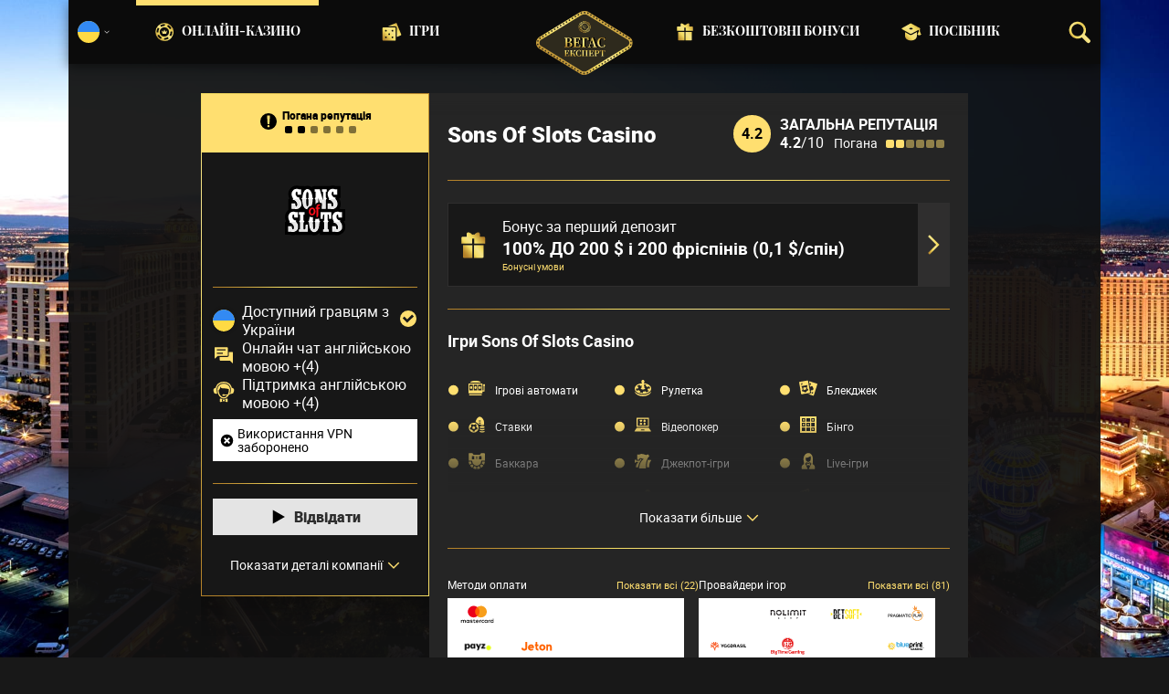

--- FILE ---
content_type: text/html;charset=UTF-8
request_url: https://vegasexpert.com.ua/kazyno/ohlyad-sons-of-slots-casino
body_size: 33432
content:
<!DOCTYPE html><html lang="uk"><head><meta charset="utf-8" /><title>Огляд Sons Of Slots Casino | Оцінка якостей і безпеки</title><meta name="viewport" content="width=device-width, initial-scale=1.0, target-densityDpi=device-dpi" /><meta content="https://vegasexpert.com.ua/kazyno/ohlyad-sons-of-slots-casino" property="og:url" /><meta content="vegasexpert.com.ua" property="og:site_name" /><meta content="uk" property="og:locale" /><meta content="vegasexpert.com.ua" name="author" /><meta content="summary_large_image" name="twitter:card" /><link rel="canonical" href="https://vegasexpert.com.ua/kazyno/ohlyad-sons-of-slots-casino" /><meta name="google-site-verification" content="lsI8iRYojdA-NnfzGTfXzCJO-vQKIbXHCeCpE0g9Mxs" /><meta property="og:image" content="https://static.vegasexpert.com.ua/res/9173bd611e70bef5b9e4ac6e044175e1a/images/logo/logo-ua-share.png" /><link rel="alternate" hreflang="cs" href="https://vegasexpert-cz.com/kasino/sons-of-slots-casino-recenze" /><link rel="alternate" hreflang="x-default" href="https://vegas-expert.com/casino/sons-of-slots-casino-review" /><link rel="alternate" hreflang="ru" href="https://vegas-expert-ru.com/kazino/obzor-sons-of-slots-casino" /><link rel="alternate" hreflang="uk" href="https://vegasexpert.com.ua/kazyno/ohlyad-sons-of-slots-casino" /><link rel="alternate" hreflang="en" href="https://vegas-expert.com/casino/sons-of-slots-casino-review" /><link rel="alternate" hreflang="es" href="https://es.vegas-expert.com/casino/sons-of-slots-casino-resena" /><meta content="Я провів огляд Sons Of Slots Casino, оцінив його чесність та якість. Це погане казино для гри. Дізнайтеся про причини в моєму огляді." property="og:description" /><meta name="description" content="Я провів огляд Sons Of Slots Casino, оцінив його чесність та якість. Це погане казино для гри. Дізнайтеся про причини в моєму огляді." /><link rel="shortcut icon" href="https://static.vegasexpert.com.ua/res/f80bf684b1eaa9a0b81162f6b6e5e170a/images/favicon.ico" type="image/x-icon" /><link rel="apple-touch-icon" sizes="180x180" href="https://static.vegasexpert.com.ua/res/54c7b0df916c033d857c069c5895355ba/images/apple-touch-icon.png" /><script>window.dataLayer = window.dataLayer || []</script><!-- Google Tag Manager Shared --><script>
            dataLayer = [{
                'productName': "vegasexpert",
                'pageType': "casinoDetail",
                'pageCategory': "casinoDetail",
                'pageCode': 'casinoDetail-3166',
                'lang': "UK",
                'landingPageCode': "casinoDetail",
                'firstSessionLandingPageCode': "casinoDetail",
                'firstSessionLandingPageCodeNumeric': "ABSTRACT_PAGE",
                'landingPageBeforeRedirect': "https:\/\/vegasexpert.com.ua\/kazyno\/ohlyad-sons-of-slots-casino",
                'abtest': "",
                'environment': "PROD",
                'userId': null,

                'cd_lang': "UK",
                'cd_abTest': "",
                'cd_environment': "PROD",
                'cd_productName': "vegasexpert",
                'cd_pageType': "casinoDetail",
                'cd_pageCode': "casinoDetail-3166",
                'cd_pageCategory': "casinoDetail",
                'cd_landingPageType': "casinoDetail",
                'cd_landingPageCode': "casinoDetail-3166",
                'cd_landingPageCategory': "casinoDetail",
                'cd_firstSessionLandingPageType': "casinoDetail",
                'cd_firstSessionLandingPageCode': "casinoDetail-3166",
                'cd_firstSessionLandingPageCategory': "casinoDetail",
                'cd_pageViewId': "RqdeUxMZaNpw15Oi",
                'cd_landingUrlBeforeRedirect': "https:\/\/vegasexpert.com.ua\/kazyno\/ohlyad-sons-of-slots-casino",
            }];

            var timeoutGTM;
            function initGTM() {
                (function(w,d,s,l,i){w[l]=w[l]||[];w[l].push({'gtm.start':
                        new Date().getTime(),event:'gtm.js'});var f=d.getElementsByTagName(s)[0],
                    j=d.createElement(s),dl=l!='dataLayer'?'&l='+l:'';j.async=true;j.src=
                    'https://www.googletagmanager.com/gtm.js?id='+i+dl;f.parentNode.insertBefore(j,f);
                })(window,document,'script','dataLayer', "GTM-PXXGSW");
                document.removeEventListener('scroll', initGTM)
                document.removeEventListener('touchstart', initGTM)
                document.removeEventListener('mousemove', initGTM)
                if (timeoutGTM) {
                    clearTimeout(timeoutGTM);
                }
            }

            document.addEventListener('scroll', initGTM);
            document.addEventListener('touchstart', initGTM);
            document.addEventListener('mousemove', initGTM);
            timeoutGTM = window.setTimeout(initGTM, 3500);

        </script><!-- End Google Tag Manager --><script>
                if (!(typeof dataLayer === 'undefined')) {
                    dataLayer.push({
                        'reputation': 4.2,
                        'userRating': 1.8,
                        'depositBonus': "yes",
                        'noDepositBonus': "no",
                        'acceptPlayers': "yes",
                        'countryLicence': "no",
                        'visitButtonStatus': "grey",
                        'ecommerce': {
                            'detail': {
                                'products': [{
                                    'name': "Sons Of Slots Casino",   // casino name not translated
                                    'id': 3166,                        // casino id
                                    'variant': "BAD"             // casino rating
                                }]
                            }
                        },
                        'event': 'ecomProductDetailPage'
                    });
                }
            </script><script>
    function handleCasinoDetailClick(casinoName, casinoId, reputationCode, position, listType) {
        if (!(typeof dataLayer === 'undefined')) {
            dataLayer.push({
                'ecommerce': {
                    'click': {
                        'actionField': {
                            'list': listType
                        },
                        'products': [{
                            'name': casinoName,    // casino name
                            'id': casinoId,                         // casino id
                            'variant': reputationCode,            // casino rating
                            'position': position                 // casino position within the list
                        }]
                    }
                },
                'event': 'ecomProductClick'
            });
        }
        return true;
    };

    function handleCasinoClick(event, casinoName, casinoId, reputationCode, position, listType) {
        if (!(typeof dataLayer === 'undefined')) {
            // for casino detail we don't send list type in order to preserve former list type which lead to the casino detail
            if (listType == 'casino-detail') {
                dataLayer.push({
                    'ecommerce': {
                        'add': {
                            'actionField': {
                            },
                            'products': [{
                                'name': casinoName,   // casino name without Обзор
                                'id': casinoId,                        // casino id
                                'variant': reputationCode,            // casino reputation
                            }]
                        }
                    },
                    'event': 'ecomAddToCart'
                });
            } else {
                dataLayer.push({
                    'ecommerce': {
                        'add': {
                            'actionField': {
                                'list': listType
                            },
                            'products': [{
                                'name': casinoName,   // casino name without Обзор
                                'id': casinoId,                        // casino id
                                'variant': reputationCode,            // casino reputation
                                'position': position                 // casino position within the list
                            }]
                        }
                    },
                    'event': 'ecomAddToCart'
                });
            }
        }
        return true;
    }

    function casinoImpression(casinoName,casinoId,reputation,listType, position) {
        if (!(typeof dataLayer === 'undefined')) {
            dataLayer.push({
                'ecommerce': {
                    'impressions': [
                        {
                            'name': casinoName,        // casino name
                            'id': casinoId,                            // casino id
                            'variant': reputation,                        // casino reputation
                            'list': listType,             // casino list name
                            'position': position                    // casino position within the list
                        }]
                },
                'event': 'ecomProductImpressions'
            });
        }
    }

</script><meta content="index, follow" name="robots" /><meta name="yandex" content="noindex, nofollow" /><meta name="wmail-verification" content="16f3fb6c757ffded845c6415e65e5688" /><meta name="msvalidate.01" content="BC34A2FFC2B2B9A812B953F3745AEC5A" /><meta name="yandex-verification" content="4692ecb97bec91d8" /><!-- Yandex.Metrika counter --><script type="text/javascript">
            (function (d, w, c) {
                (w[c] = w[c] || []).push(function() {
                    try {
                        w['yaCounter' + "87986867"] = new Ya.Metrika({
                            id:"87986867",
                            clickmap:true,
                            trackLinks:true,
                            accurateTrackBounce:true,
                            webvisor:true
                        });
                    } catch(e) { }
                });

                var n = d.getElementsByTagName("script")[0],
                    s = d.createElement("script"),
                    f = function () { n.parentNode.insertBefore(s, n); };
                s.type = "text/javascript";
                s.async = true;
                s.src = "https://mc.yandex.ru/metrika/watch.js";

                if (w.opera == "[object Opera]") {
                    d.addEventListener("DOMContentLoaded", f, false);
                } else { f(); }
            })(document, window, "yandex_metrika_callbacks");
        </script><script>
        function loadScript(src, done) {
            var js = document.createElement('script');
            js.src = src;
            if (done) {
                js.onload = function() {
                    done();
                };
                js.onerror = function() {
                    done(new Error('Failed to load script ' + src));
                };
                js.onreadystatechange = function() {
                    done();
                };
            }
            document.head.appendChild(js);
        }
    </script><script>
        function browserSupportsAllFeatures() {
            return Array.prototype.entries && window.IntersectionObserver && window.fetch && 'scrollBehavior' in document.documentElement.style;
        }

        function lCss(u, m) {
            var l = document.createElement('link');
            l.rel = 'stylesheet';
            l.type = 'text/css';
            l.href = u;
            l.media = m;
            document.getElementsByTagName('head')[0].appendChild(l)

            if (document.cookie.split(';').filter(function(item) {
                return item.indexOf('restCSSIsCached=') >= 0
            }).length === 0) {
                var date = new Date();
                date.setTime(date.getTime()+(7*24*60*60*1000));
                document.cookie = "restCSSIsCached=true; expires=" + date.toGMTString() + "; path=/";
            }
        }
    </script><link rel="preload" as="font" href="https://static.vegasexpert.com.ua/res/54c7b0df916c033d857c069c5895355ba/build/_fonts-VE.min.css" onload="this.rel='stylesheet'" /><script>window.internalDomains = [24012547, -1068855914, 903183571, 1226289056, 962509024];</script><style>
        .visible{display:block!important}@-ms-viewport{width:device-width}.visible-lg,.visible-md,.visible-sm,.visible-xs,.visible-xxs{display:none!important}@media (max-width:568px){.visible-xxs{display:block!important}}@media (min-width:380px) and (max-width:767px){.visible-xs{display:block!important}}@media (min-width:768px) and (max-width:991px){.visible-sm{display:block!important}}@media (min-width:992px) and (max-width:1199px){.visible-md{display:block!important}}@media (min-width:1200px){.visible-lg{display:block!important}}@media (max-width:568px){.hidden-xxs{display:none!important}}@media (min-width:568px) and (max-width:767px){.hidden-xs{display:none!important}}@media (min-width:768px) and (max-width:991px){.hidden-sm{display:none!important}}@media (min-width:992px) and (max-width:1199px){.hidden-md{display:none!important}}@media (min-width:1200px){.hidden-lg{display:none!important}}*{box-sizing:border-box}body{-webkit-font-smoothing:antialiased;-moz-osx-font-smoothing:grayscale}.normal-cursor{cursor:auto}.cf:after{clear:both;content:" ";display:block;font-size:0;height:0;visibility:hidden}.lang-disables-italic .als-alert,.lang-disables-italic .cg-post-quote-content,.lang-disables-italic .cg-post-reply-bottom,.lang-disables-italic .crp-detail-case p,.lang-disables-italic .note-content,.lang-disables-italic .quote-widget-content,.lang-disables-italic .user-review-intervention,.lang-disables-italic blockquote p,.lang-disables-italic em,.lang-disables-italic i{font-style:normal!important}.my-m{margin-bottom:16px;margin-top:16px}.my-l{margin-bottom:20px;margin-top:20px}.my-xl{margin-bottom:24px;margin-top:24px}.my-xs{margin-bottom:4px;margin-top:4px}.my-xxs{margin-bottom:2px;margin-top:2px}.my-s{margin-bottom:8px;margin-top:8px}.my-xxl{margin-bottom:48px;margin-top:48px}.my-auto{margin-bottom:auto;margin-top:auto}.mx-auto{margin-right:auto}.ml-auto,.mx-auto{margin-left:auto}.mr-auto{margin-right:auto}.gap-s{gap:8px}@media (min-width:768px){.sm\:ml-auto{margin-left:auto}.sm\:ml-s{margin-left:8px}}.mx-s{margin-left:8px;margin-right:8px}.mx-xs{margin-left:4px;margin-right:4px}.mx-m{margin-left:16px;margin-right:16px}.mx-l{margin-left:20px;margin-right:20px}.mx-xxs{margin-left:2px;margin-right:2px}.mt-xxs{margin-top:2px}.mt-xs{margin-top:4px}.mt-s{margin-top:8px}.mt-m{margin-top:16px}.mt-l{margin-top:20px}.mt-xl{margin-top:24px}.mt-xxl{margin-top:48px}.mr-xs{margin-right:4px}.mr-s{margin-right:8px}.mr-m{margin-right:16px}.ml-m{margin-left:16px}.ml-s{margin-left:8px}.ml-xs{margin-left:4px}.mb-xxs{margin-bottom:2px}.mb-xs{margin-bottom:4px}.mb-s{margin-bottom:8px}.mb-m{margin-bottom:16px}.mb-l{margin-bottom:20px}.mb-xl{margin-bottom:24px}.mb-xxl{margin-bottom:48px}.px-s{padding-left:8px;padding-right:8px}.px-m{padding-left:16px;padding-right:16px}.py-m{padding-bottom:16px;padding-top:16px}.py-l{padding-bottom:20px;padding-top:20px}.py-xxl{padding-bottom:48px;padding-top:48px}.py-s{padding-bottom:8px;padding-top:8px}.my-32-res{margin:24px 0}@media (min-width:992px){.my-32-res{margin:32px 0}}.mt-32-res{margin-top:16px}@media (min-width:768px){.mt-32-res{margin-top:24px}}@media (min-width:1200px){.mt-32-res{margin-top:32px}}.my-16-res{margin:8px 0}@media (min-width:768px){.my-16-res{margin:16px 0}}.mx-auto-res{margin:0 8px}@media (min-width:768px){.mx-auto-res{margin:0 16px}}@media (min-width:992px){.mx-auto-res{margin:0 24px}}@media (min-width:1200px){.mx-auto-res{margin:0 auto}}@media (min-width:568px){.sm\:px-s{padding-left:8px;padding-right:8px}}@media (min-width:992px){.md\:px-0{padding-left:0;padding-right:0}}@media (min-width:568px){.sm\:px-0{padding-left:0;padding-right:0}}@media (min-width:768px){.sm\:my-xxl{margin-bottom:48px;margin-top:48px}}@media (min-width:568px){.xs\:mx-auto{margin-left:auto;margin-right:auto}}@media (min-width:768px){.sm\:mx-auto{margin-left:auto;margin-right:auto}.sm\:ml-xs{margin-left:4px}}.mt-0{margin-top:0}.sans-22{font-size:22px;line-height:20px}.sans-20,.sans-22{font-family:Playfair Display;font-style:normal;font-weight:400}.sans-20{font-size:20px;line-height:28px}.sans-18{font-size:18px}.sans-16,.sans-18{font-family:Playfair Display;font-style:normal;font-weight:400;line-height:20px}.sans-16{font-size:16px}.roboto-18{font-size:18px}.roboto-16,.roboto-18{font-family:Roboto;font-style:normal;font-weight:400;line-height:20px}.roboto-16{font-size:16px}.roboto-14{font-size:14px}.roboto-12,.roboto-14{font-family:Roboto;font-style:normal;font-weight:400;line-height:16px}.roboto-12{font-size:12px}.cf-xs-14-lg-16{font-family:Roboto;font-size:14px;font-style:normal;font-weight:400}@media (min-width:568px){.cf-xs-14-lg-16{font-size:16px}}.cf-xs-12-lg-14{font-family:Roboto;font-size:12px;font-style:normal;font-weight:400}@media (min-width:568px){.cf-xs-12-lg-14{font-size:14px}}.cf-xs-18-lg-24{font-family:Roboto;font-size:18px;font-style:normal;font-weight:400}@media (min-width:568px){.cf-xs-18-lg-24{font-size:24px}}.bold{font-weight:700!important}.semi-bold{font-weight:500!important}.regular{font-weight:300!important}.text-bold{font-weight:700}.text-center{text-align:center}strong{font-weight:700}.text-uppercase{text-transform:uppercase}h1{margin:0}b{font-weight:700}.typography{font-family:Roboto;font-size:14px;font-style:normal;font-weight:400;font-weight:300;line-height:20px}@media (min-width:568px){.typography{font-size:16px;line-height:24px}}.typography h2,.typography h3,.typography h4,.typography h5{color:#ffdf70;font-family:Playfair Display;font-style:normal;font-weight:400}.typography h2{font-size:18px;font-weight:700;line-height:26px;margin:32px 0 16px}@media (min-width:568px){.typography h2{font-size:22px;line-height:32px;margin:40px 0 16px}}@media (min-width:992px){.typography h2{font-size:26px;font-weight:700;line-height:36px;margin:48px 0 24px}}.typography h3{font-size:16px;font-weight:700;line-height:24px;margin:24px 0 8px}@media (min-width:568px){.typography h3{font-size:18px;line-height:24px;margin:32px 0 16px}}@media (min-width:992px){.typography h3{font-size:22px;line-height:28px;margin:40px 0 16px}}.typography h4{font-size:14px;font-weight:700;line-height:22px}@media (min-width:568px){.typography h4{font-size:16px;line-height:24px;margin-bottom:10px}}@media (min-width:992px){.typography h4{font-size:18px;font-weight:700;line-height:28px;margin:15px 0}}.typography h5{font-size:10px;margin:10px 0;opacity:.8}@media (min-width:992px){.typography h5{font-size:16px;line-height:24px;margin:10px 0}}.typography a{color:#ffdf70;text-decoration:underline}.typography ol,.typography ul{color:#fff;list-style:none;margin:20px 0;padding:0;width:100%}.typography ol li,.typography ul li{margin:8px 0;padding-left:24px;position:relative}.typography ul:not(.fancy) li:before{background:#ffdf70;border-radius:50%;content:"";height:6px;left:9px;position:absolute;top:7px;width:6px}@media (min-width:568px){.typography ul:not(.fancy) li:before{top:10px}}@media (min-width:768px){.typography ul:not(.fancy) li:before{top:9px}}.typography ul.fancy li:before{background-image:url(https://static.vegasexpert.com.ua/res/cf386187167c480393270b48ecb72475a/images/svg/ornament.svg);background-size:32px 18px;content:"";display:block;height:18px;margin:15px auto;width:32px}.typography ul.fancy li{padding:0}@media (min-width:768px){.typography ul.fancy li{margin:15px 0}}.typography ul.fancy li:before{display:inline-block;margin-right:15px}@media (min-width:768px){.typography ul.fancy li:before{background-size:30px 17px;height:17px;margin:0 15px 0 0;width:30px}}.typography .example{background:hsla(0,0%,77%,.2);border:1px solid #dcdbdb;padding:25px 20px}.typography .example .example-title{align-items:center;color:#ffdf70;display:flex;margin-bottom:15px}.typography .example .example-icon{fill:#ffdf70;margin-right:8px;padding:0}.typography .blockquote-ext{border-left:4px solid #ffdf70;padding-left:15px}@media (min-width:568px){.typography .blockquote-ext{font-size:16px;font-weight:400;line-height:29px}}@media (min-width:768px){.typography .blockquote-ext{padding-left:30px}}.typography .note{background-color:hsla(0,0%,77%,.2);border:solid;border-image-slice:1;border-image-source:linear-gradient(47.22deg,#b27f28 -1.53%,#b7862c 4.46%,#c49938 13.06%,#dab84b 23.2%,#f4dd62 33.12%,#f4e38b 52.12%,#f4dd62 67.22%,#b27f28 102.43%);border-width:1px;padding:15px 20px}.typography ol{counter-reset:list;padding-left:0}.typography ol li{counter-increment:list}.typography ol li:before{color:#ffdf70;content:counter(list) ".";font-weight:700;left:4px;position:absolute;top:0}.typography figure{margin:0}.typography img{max-width:100%;padding:0 30px;width:calc(100% - 60px)}.typography figcaption{display:block;font-size:12px;margin:8px 0 0;text-align:center}@media (min-width:568px){.typography figcaption{font-size:14px}}table{margin-bottom:24px}.flex{display:flex!important}.block{display:block!important}.inherit{display:inherit!important}.inline-flex{display:inline-flex!important}.none{display:none!important}@media (min-width:568px){.sm\:flex{display:flex!important}.sm\:inline-flex{display:inline-flex!important}.sm\:block{display:block!important}.sm\:none{display:none!important}}@media (min-width:768px){.md\:flex{display:flex!important}.md\:inline-flex{display:inline-flex!important}.md\:block{display:block!important}.md\:none{display:none!important}}@media (min-width:992px){.lg\:block{display:block!important}.lg\:none{display:none!important}.lg\:flex{display:flex!important}}.flex-col{flex-direction:column}.justify-between{justify-content:space-between}.justify-center{justify-content:center}.justify-end{justify-content:flex-end}.items-center{align-items:center}.justify-around{justify-content:space-around}.flex-wrap{flex-wrap:wrap}.flex-row{flex-direction:row;height:100%}@media (min-width:568px){.sm\:flex-row{flex-direction:row}}@media (min-width:768px){.md\:flex-column{flex-direction:column}}@media (min-width:992px){.lg\:flex-column{flex-direction:column}}.btn{align-items:center;cursor:pointer;display:flex;font-family:Roboto;font-size:14px;font-style:normal;font-weight:400;font-weight:900;justify-content:center;line-height:17px;max-width:100%;min-width:150px;outline:0;text-align:center;text-decoration:none}@media (min-width:568px){.btn{font-size:16px;line-height:19px}}@media (min-width:992px){.btn:hover{text-decoration:none}}.btn svg{height:16px;margin-right:8px;width:16px}@media (min-width:568px){.btn svg{height:18px;width:18px}}.btn-primary-1{background-color:#181818;border:solid;border-image-slice:1;border-image-source:linear-gradient(47.22deg,#b27f28 -1.53%,#b7862c 4.46%,#c49938 13.06%,#dab84b 23.2%,#f4dd62 33.12%,#f4e38b 52.12%,#f4dd62 67.22%,#b27f28 102.43%);border-width:1px;color:#fff;min-height:38px;padding:0 8px;vertical-align:middle}.btn-primary-1 svg{fill:#fff}@media (min-width:992px){.btn-primary-1:hover{background-color:#000}}.btn-text{color:#ffdf70;min-height:40px;text-decoration:underline;vertical-align:middle}@media (min-width:992px){.btn-text{color:#fff;text-decoration:none}.btn-text:hover{text-decoration:underline}}.btn-disabled{cursor:default;filter:grayscale(100%)}.btn-primary-2{background:#ffdf70;color:#2d2d2d;min-height:50px;vertical-align:center}@media (min-width:992px){.btn-primary-2:hover{background:#ffca0d}}.btn-grey{background:#ffdf70;background:#e4e4e4;color:#2d2d2d;min-height:40px;vertical-align:center}@media (min-width:992px){.btn-grey:hover{background:#ffca0d;background:#f6f6f6}}.btn-width-m{min-width:280px}.flickity-cell{position:absolute!important;transition:none!important}.flickity-slider{height:100%;left:0;position:absolute;width:100%}.menu-logo{display:flex;flex-basis:30%;justify-content:center;left:0;margin:auto;position:absolute;right:0;text-align:center;top:12px;width:65px;z-index:105}@media (min-width:768px){.menu-logo{width:100px}}@media (min-width:992px){.menu-logo{min-height:60px;min-width:96px}}@media (min-width:1200px){.menu-logo{min-height:70px;min-width:100px}}.menu-logo img{height:auto;width:65px}@media (min-width:992px){.menu-logo img{height:60px;width:auto}}@media (min-width:1200px){.menu-logo img{height:70px}}.main-header{box-shadow:0 4px 12px rgba(0,0,0,.45);margin:0 -8px}@media (min-width:568px){.main-header{margin:0 -16px}}.main-header-content{align-items:center;background-color:#0b0b0b;display:flex;flex-direction:row;flex-wrap:wrap;font-size:14px;height:50px;justify-content:space-between;padding:0 10px}@media (min-width:768px){.main-header-content{height:70px;position:relative;z-index:10}}.main-menu{display:flex;flex-basis:100%;flex-direction:column;-moz-transform:translate(110vw);-o-transform:translate(110vw);-ms-transform:translate(110vw);-webkit-transform:translate(110vw);transform:translate(110vw);-webkit-transition:transform .2s ease-in-out;-ms-transition:transform .2s ease-in-out;-o-transition:transform .2s ease-in-out;-transition:transform ease-in-out .2s;background-color:#0b0b0b;bottom:0;left:0;position:fixed;right:0;top:40px;transition:transform .2s ease-in-out;z-index:100}.main-menu.slide-in{-moz-transform:translate(0);-o-transform:translate(0);-ms-transform:translate(0);-webkit-transform:translate(0);transform:translate(0)}@media (min-width:768px){.main-menu{flex:1 0 calc(100% - 100px);-moz-transform:translate(0);-o-transform:translate(0);-ms-transform:translate(0);-webkit-transform:translate(0);transform:translate(0);-webkit-transition:none;-ms-transition:none;-o-transition:none;-transition:none;height:100%;justify-content:center;position:relative;top:0;transition:none}}@media (min-width:1200px){.main-menu{flex:0 0 960px}}.main-menu-header{align-items:center;display:flex;flex-direction:column;justify-content:center;margin-top:25px}@media (min-width:768px){.main-menu-header{display:none}}.main-menu-header .menu-title{margin-top:5px}.mobile-menu-buttons{display:flex;flex-basis:35%;justify-content:flex-start;position:relative}@media (min-width:768px){.mobile-menu-buttons{display:none}}.mobile-menu-buttons .main-menu-header-close{left:0;opacity:0;position:absolute;top:0;z-index:-1}.mobile-menu-buttons .menu-hamburger{opacity:1;z-index:10}.mobile-menu-buttons.active .menu-hamburger{opacity:0;z-index:0}.mobile-menu-buttons.active .main-menu-header-close{opacity:1;z-index:1}.main-menu-shadow{margin-top:25px;width:100%}@media (min-width:768px){.main-menu-shadow{align-items:center;display:flex;height:100%;justify-content:center;margin:0}}.menu-items{list-style:none}@media (min-width:768px){.menu-items{align-items:center;display:flex;flex-direction:row;height:100%;justify-content:flex-start;margin:0;padding:0;width:100%}}@media (min-width:1200px){.menu-items{justify-content:center}}@media (min-width:768px){.menu-items li.active{border-top:6px solid #ffdf70}.menu-items li.logo-placeholder{flex:0 0 30px}}@media (min-width:992px){.menu-items li.logo-placeholder{flex:0 0 85px;margin:0 15px}}@media (min-width:1200px){.menu-items li.logo-placeholder{flex:0 0 160px}.menu-items li:nth-child(2) .menu-item,.menu-items li:nth-child(3) .menu-item{justify-content:flex-end}.menu-items li:nth-child(5) .menu-item,.menu-items li:nth-child(6) .menu-item{justify-content:flex-start}}.menu-items li{border-top:6px solid transparent;display:flex;flex:0 0 calc(25% - 45px);height:100%;justify-content:flex-start;margin:0 15px}@media (min-width:768px){.menu-items li{justify-content:center}}@media (min-width:992px){.menu-items li{flex:1 0 calc(25% - 58px);margin:0}}@media (min-width:1200px){.menu-items li{flex:0 0 200px}}.menu-item{align-items:center;display:flex;flex-direction:row;margin-bottom:10px;text-transform:uppercase}.menu-item:hover{text-decoration:none}@media (min-width:768px){.menu-item{align-items:center;display:flex;font-size:12px;height:calc(100% - 6px);justify-content:center;margin:0;text-align:center;width:max-content}}@media (min-width:992px){.menu-item{font-size:14px;line-height:22px}}.search-box-close{display:none}@media (min-width:992px){.search-box-close{height:25px;width:25px}}.search-box-input{background-color:transparent;color:#fff;display:none;font-size:16px}.search-box-input::placeholder{color:hsla(0,0%,100%,.5)}.search-box-input-wrapper{align-items:center;display:flex;position:relative}.ico-wrapper-close{display:none}.logo-center-placeholder{flex:1 0}.search-box-wrapper{align-items:center;background-color:#0b0b0b;display:flex;flex:0 0 20px;width:20px}@media (min-width:768px){.search-box-wrapper{display:flex;flex:0 0 35px;justify-content:flex-end;max-height:100%;order:4}}.search-box-wrapper .search-box-results{display:none}.language-selector-header{align-items:center;display:flex;flex:0 0 35px;flex-direction:row;margin-right:10px;width:35px}@media (min-width:768px){.language-selector-header{flex:0 0 35px;justify-content:flex-start;order:-1}}.language-selector-header svg{fill:#fff}.selected-language-icon .flag-icon{height:24px;width:24px}.toggler{margin-left:5px}.menu-icon{margin-right:15px}@media (min-width:768px){.menu-icon{display:none}}@media (min-width:992px){.menu-icon{display:block;height:22px;margin-right:8px;width:22px}}.filter-button{align-items:center;background-color:#ffdf70;color:#000;display:flex;font-size:16px;font-weight:700;justify-content:center;line-height:20px;margin:auto;padding:10px 0;text-decoration:none;width:100%}.filter-button .filter-icon{margin-right:8px}.mobile-filter-button{font-family:Roboto;font-style:normal;font-weight:400;font-weight:700;justify-content:flex-start;min-height:24px;padding:8px 12px}.mobile-filter-button .text-wrapper{min-width:0;overflow:hidden}.mobile-filter-button .header{font-size:14px;line-height:16px}.mobile-filter-button .desc{font-size:12px;font-weight:300;line-height:16px;margin-top:2px;overflow:hidden;text-overflow:ellipsis;white-space:nowrap}.filter-group-heading{align-items:center;display:flex;height:100%;padding-right:30px;position:relative;width:100%}.filter-group-heading-name{font-family:Roboto;font-size:16px;font-style:normal;font-weight:400;line-height:23px;margin-left:10px}.filter-arrow{position:absolute;right:5px;-webkit-transition:all .2s ease-in-out;-ms-transition:all .2s ease-in-out;-o-transition:all .2s ease-in-out;width:20px;-transition:all .2s ease-in-out;bottom:0;margin:auto;top:0;transition:all .2s ease-in-out}.filter-item-clear{align-items:center;background-color:#121212;border:solid;border-image-slice:1;border-image-source:linear-gradient(47.22deg,#b27f28 -1.53%,#b7862c 4.46%,#c49938 13.06%,#dab84b 23.2%,#f4dd62 33.12%,#f4e38b 52.12%,#f4dd62 67.22%,#b27f28 102.43%);border-width:1px;cursor:pointer;display:inline-block;font-family:Roboto;font-size:15px;font-style:normal;font-weight:400;line-height:18px;margin-top:5px;padding:5px;text-align:left}.filter-item-clear svg{fill:#fff;margin:auto 0 1px 4px;vertical-align:middle}.bordered-filters{display:none;margin:auto;max-width:840px;width:100%}@media (min-width:768px){.bordered-filters{display:block;padding:0}}.bordered-filters .active-filter-groups .filter-item-active,.bordered-filters .active-filter-groups .filter-item-active-label,.bordered-filters .active-filter-groups .text,.bordered-filters .filter-item-clear{margin-top:2px}.active-filter-groups{display:block}.active-filter-groups div{align-items:baseline;display:inline-flex;flex-wrap:wrap}@media (min-width:568px){.active-filter-groups div{display:inline-block}}.active-filter-groups .filter-item-active{background-color:#424141;border:1px solid transparent;color:#fff;cursor:pointer;display:flex;font-weight:300;margin:5px 5px 0 0;padding:5px}.active-filter-groups .filter-item-active svg{fill:#fff;vertical-align:middle}.active-filter-groups .filter-item-active .active-filter-abort{margin-left:5px}.active-filter-groups .active-items,.active-filter-groups .filter-item-active,.active-filter-groups .filter-item-active-label,.active-filter-groups .text{font-family:Roboto;font-size:15px;font-style:normal;font-weight:400;line-height:18px;margin-top:5px;text-align:left}.active-filter-groups .filter-item-active,.active-filter-groups .filter-item-clear{font-family:Roboto;font-size:10px;font-style:normal;font-weight:400;line-height:12px}.active-filter-groups .active-items{display:flex;flex-direction:row;flex-wrap:wrap}@media (min-width:568px){.active-filter-groups .filter-item-active,.active-filter-groups .filter-item-clear,.active-filter-groups span{align-items:center;display:inline-block}.active-filter-group .active-items{display:inline}}@media (min-width:768px){.filter-item-active-label{margin-left:5px}}@media (min-width:568px){.active-filter-groups .active-items,.active-filter-groups .filter-item-active-label,.active-filter-groups .filter-item-clear,.active-filter-groups .text{font-size:14px}.active-filter-groups .filter-item-clear{font-size:10px}}@media (min-width:992px){.active-filter-groups .text,.active-items,.filter-item-active-label,.filter-item-clear{font-size:15px}}.banner{display:flex;flex-direction:column;margin-bottom:16px;padding:24px 0 0;position:relative;text-align:center}@media (min-width:568px){.banner{display:flex;flex-direction:column}}@media (min-width:768px){.banner{margin-bottom:24px;padding:32px 0 0}}@media (min-width:992px){.banner{margin-bottom:32px;padding:48px 0 0}}.banner .logo{margin:0 auto}@media (min-width:768px){.banner .logo{height:53px;width:240px}}.banner .title{font-size:20px;font-weight:700;line-height:30px;margin:8px 0}@media (min-width:768px){.banner .title{font-size:24px;line-height:32px}}@media (min-width:992px){.banner .title{font-size:36px;line-height:48px;margin:8px 0 16px}}.banner .desc{font-family:Roboto;font-size:12px;font-style:normal;font-weight:400}@media (min-width:568px){.banner .desc{font-size:14px;line-height:20px}}@media (min-width:992px){.banner .desc{margin:auto;max-width:762px}}.side-filter{background-color:#181818;bottom:0;left:0;max-width:390px;overflow:auto;overflow-y:scroll;position:fixed;scrollbar-color:auto;top:0;-moz-transform:translate(-100vw);-o-transform:translate(-100vw);-ms-transform:translate(-100vw);-webkit-transform:translate(-100vw);transform:translate(-100vw);-webkit-transition:all .2s ease-in-out;-ms-transition:all .2s ease-in-out;-o-transition:all .2s ease-in-out;width:320px;z-index:-1;-transition:all .2s ease-in-out;transition:all .2s ease-in-out}.side-filter ::-webkit-scrollbar,.side-filter::-webkit-scrollbar{width:4px}.side-filter.active{-moz-transform:translate(0);-o-transform:translate(0);-ms-transform:translate(0);-webkit-transform:translate(0);transform:translate(0);z-index:1550}.side-filter .filter-group-heading-desc{display:none}.side-filter .filter-items{padding:0 10px}.side-filter .loader-wrapper{min-height:100px;position:relative}.side-filter .filter-group-content{max-height:0;opacity:0;overflow:hidden;position:relative;transition:opacity .2s ease-in-out,max-height .2s linear,margin .2s linear}.side-filter .expanded .filter-group-content{max-height:400px;opacity:1}.side-filter .filter-group-content .show-more-filters-button{display:none}.side-filter .filter-separator{margin:20px 0}.side-filter .filter-header{color:#ffdf70;font-size:20px;font-weight:500;line-height:23px;margin:35px 0 20px}.side-filter .filter-header:first-child{margin:10px 0 20px}.side-filter .active-filter-groups{margin:4px 0 0 16px}.side-filter .filter-group-icon{fill:#ffdf70}.side-filter .game-type-card-wrapper{width:calc(33.3333% - 4px)}.side-filter .game-type-card-wrapper:not(:last-child){margin-right:4px}.side-filter .game-genre-carousel-header{width:calc(100% - 70px)}.side-filter .game-genre-carousel{margin:15px 0}.top-filters-wrapper{display:none;width:calc(100% - 85px)}@media (min-width:768px){.top-filters-wrapper{display:flex;flex-direction:column}}.top-filters-wrapper .filters-top-panel-wrapper{background-color:#353639;border:solid;border-image-slice:1;border-image-source:linear-gradient(47.22deg,#b27f28 -1.53%,#b7862c 4.46%,#c49938 13.06%,#dab84b 23.2%,#f4dd62 33.12%,#f4e38b 52.12%,#f4dd62 67.22%,#b27f28 102.43%);border-width:1px;height:48px}@media (min-width:768px){.top-filters-wrapper .filters-top-panel-wrapper{align-items:center;display:flex;flex-direction:row;height:100%;overflow-x:auto}}.top-filters-wrapper .filter-group-heading-desc,.top-filters-wrapper .filter-header,.top-filters-wrapper .filter-separator{display:none}.top-filters-wrapper .filter-group{padding:0 0 0 8px;position:relative}@media (min-width:768px){.top-filters-wrapper .filter-group{min-width:fit-content}}.top-filters-wrapper .filter-group:last-child{padding-right:8px}.top-filters-wrapper .filter-group-heading-name{font-size:12px;font-style:normal;font-weight:400;line-height:14px;white-space:nowrap}@media (min-width:768px){.top-filters-wrapper .filter-group-heading-name{font-size:13px}}@media (min-width:992px){.top-filters-wrapper .filter-group-heading-name{font-size:15px}}.top-filters-wrapper .filter-arrow{width:12px}.top-filters-wrapper .cgf-item{padding:5px 15px}@media (min-width:768px){.top-filters-wrapper .filter-item-active,.top-filters-wrapper .filter-item-active-label{margin:0 5px 0 0}.top-filters-wrapper .active-items{margin-top:0}}.filter-top-panel{display:flex;flex-direction:row;flex-wrap:wrap;margin:16px auto;max-width:840px;position:relative;width:100%}@media (min-width:992px){.filter-top-panel{margin:24px auto}}@media (min-width:768px){.filter-top-panel .filter-button{flex:0 0 auto;flex-direction:column;padding:6px 0;width:85px}}.filter-top-panel .filter-group-content{display:none}.filter-top-panel .active-filter-groups{margin-top:12px}.filter-arrow{fill:#fff}.filter-search-input-wrapper{align-items:center;background-color:#fff;display:flex;height:30px;position:relative;width:100%}.filter-search-input-wrapper .filter-search-input{border:0;flex:0 0 90%;outline:0;padding:0 0 0 15px;width:90%}.filter-search-input-wrapper .search-icon{flex:0 0 10%}.language-modal{align-items:center;background-color:#000;border:solid;border-image-slice:1;border-image-source:linear-gradient(47.22deg,#b27f28 -1.53%,#b7862c 4.46%,#c49938 13.06%,#dab84b 23.2%,#f4dd62 33.12%,#f4e38b 52.12%,#f4dd62 67.22%,#b27f28 102.43%);border-width:1px;display:flex;flex-direction:column;justify-content:center;margin:auto;overflow-y:visible;transition:all .2s ease-in-out;width:300px}@media (min-width:768px){.language-modal{width:365px}}.countries-wrapper{display:flex;justify-content:space-between;max-width:282px}.select-language-with-icon .flag-icon-24{margin-right:8px}.language-modal-header{background:#121212;border:solid;border-image-slice:1;border-image-source:linear-gradient(47.22deg,#b27f28 -1.53%,#b7862c 4.46%,#c49938 13.06%,#dab84b 23.2%,#f4dd62 33.12%,#f4e38b 52.12%,#f4dd62 67.22%,#b27f28 102.43%);border-width:1px;border-left:0;border-right:0;border-top:0;display:flex;justify-content:center;padding:10px 0;position:relative;width:100%}.language-modal-header .language-menu-logo{height:65px;width:98px}.language-modal-header .language-wrapper-close{position:absolute;right:10px;top:10px}.language-selector-body{align-items:center;align-self:flex-start;background:#121212;display:flex;flex-direction:column;padding:20px;position:relative;text-align:center;width:100%}@media (min-width:992px){.language-selector-body{align-self:center}}.language-selector-body .desc,.language-selector-body .language-menu-logo{margin-top:20px}.language-selector-body .lang-label{margin-top:30px}.language-selector-body button{margin:5px 0 20px}.flag-wrapper{align-items:center;border:1px solid transparent;display:flex;flex-direction:column;margin:20px auto 0;outline:0;padding:15px 10px 10px;position:relative;width:calc(100% - 25px)}.flag-wrapper .flag-icon{height:67px;width:87px}.flag-wrapper .checkmark-ico{display:none;left:6px;position:absolute;top:6px}.flag-wrapper .country-name{margin-top:6px}@media (min-width:992px){.flag-wrapper:hover{border:solid;border-image-slice:1;border-image-source:linear-gradient(47.22deg,#b27f28 -1.53%,#b7862c 4.46%,#c49938 13.06%,#dab84b 23.2%,#f4dd62 33.12%,#f4e38b 52.12%,#f4dd62 67.22%,#b27f28 102.43%);border-width:1px;text-decoration:none}.flag-wrapper:hover .checkmark-ico{display:block}}.select-box-text-wrapper{background-color:#353639;border:solid;border-image-slice:1;border-image-source:linear-gradient(47.22deg,#b27f28 -1.53%,#b7862c 4.46%,#c49938 13.06%,#dab84b 23.2%,#f4dd62 33.12%,#f4e38b 52.12%,#f4dd62 67.22%,#b27f28 102.43%);border-width:1px;color:#fff;margin:35px auto 0;max-width:256px}@media (min-width:768px){.select-box-text-wrapper{max-width:280px}}.select-box-text-wrapper select{max-width:100%}.select-box-text-wrapper .select-label{font-family:Roboto;font-size:10px;font-style:normal;font-weight:400;line-height:12px;padding:5px 0 0 10px;text-align:left;text-transform:uppercase}.select-box-text-wrapper .select-box-wrapper{width:256px}@media (min-width:768px){.select-box-text-wrapper .select-box-wrapper{width:280px}}.sb-country-text-wrapper{margin-top:0}.language-tooltip{z-index:-1}.apply-btn{margin-top:15px;padding:5px 10px;width:100%}.section-tabs-wrapper{margin:16px 0;max-width:840px;position:relative;width:100%}@media (min-width:768px){.section-tabs-wrapper{margin:16px auto 24px}}.section-tabs-wrapper .section-tab-items{display:flex;gap:4px;overflow:auto}@media (min-width:768px){.section-tabs-wrapper .section-tab-items{gap:8px}}.section-tabs-wrapper .section-tabs-shadow{background:linear-gradient(275.99deg,#000 7.09%,rgba(33,31,31,0) 72.8%);bottom:0;position:absolute;right:0;top:0;width:20px;z-index:10}@media (min-width:568px){.section-tabs-wrapper .section-tabs-shadow{display:none}}.section-tab-item{align-items:center;display:flex;flex:0 0 25%;flex-direction:column;margin-right:1px;text-decoration:none;-webkit-transition:all .2s ease-in-out;-ms-transition:all .2s ease-in-out;-o-transition:all .2s ease-in-out;-transition:all ease-in-out .2s;background:#1c1c1e;border:2px solid #4f4f4f;color:#b9b3b3;cursor:pointer;min-height:76px;min-width:108px;padding:4px;position:relative;transition:all .2s ease-in-out}@media (min-width:768px){.section-tab-item{flex:1 0;justify-content:center;min-height:66px}}.section-tab-item:last-child{margin-right:0}.section-tab-item.active{background:#0b0b0b;border:solid;border-image-slice:1;border-image-source:linear-gradient(47.22deg,#b27f28 -1.53%,#b7862c 4.46%,#c49938 13.06%,#dab84b 23.2%,#f4dd62 33.12%,#f4e38b 52.12%,#f4dd62 67.22%,#b27f28 102.43%);border-width:2px;color:#fff}.section-tab-item.active .icon-wrapper{opacity:1}@media (min-width:992px){.section-tab-item:hover{background-color:#353639;color:#fff;filter:grayscale(0)}.section-tab-item:hover .icon-wrapper{opacity:1}}.section-tab-item input{cursor:pointer;height:0;opacity:0;position:absolute;width:0}.section-tab-item .number{background-color:#5a5a5a;border-radius:0 0 2px 2px;box-shadow:0 3px 10px rgba(0,0,0,.42);color:#ffdf70;font-family:Roboto;font-size:10px;font-style:normal;font-weight:400;padding:4px;position:absolute;right:8px;top:0}@media (min-width:768px){.section-tab-item .number{font-size:12px;padding:5px;position:absolute;right:15px;top:0}}.section-tab-item .title{font-family:Roboto;font-size:12px;font-style:normal;font-weight:400;line-height:14px;margin:5px 0;text-align:center;word-break:break-word}@media (min-width:768px){.section-tab-item .title{font-size:14px;line-height:16px}}.section-tab-item .icon-wrapper{margin-top:10px;-webkit-transition:opacity .2s ease-in-out;-ms-transition:opacity .2s ease-in-out;-o-transition:opacity .2s ease-in-out;-transition:opacity ease-in-out .2s;opacity:.6;transition:opacity .2s ease-in-out}@media (min-width:768px){.section-tab-item .icon-wrapper{margin-top:8px}}.section-tab-item .icon{fill:#ffdf70}@media (min-width:768px){.section-tab-item .icon{height:20px;width:20px}}.clickthroughlink-info{color:#fff;font-family:Roboto;font-size:12px;font-style:normal;font-weight:400;font-weight:500;line-height:21px;margin-left:4px;vertical-align:super}@media (min-width:992px){.clickthroughlink-info:hover span{text-decoration-color:#fff!important}}.add-info-wrapper{display:flex;flex:1 0 100%;flex-direction:row;margin:0 auto;max-width:840px;position:relative;width:100%}.add-on-page-info{color:#fff;flex:0 0 auto;font-size:14px;font-weight:300;margin-left:auto}.add-on-page-info span{line-height:16px;margin-bottom:8px}.add-on-page-info svg{fill:#fff;height:16px;width:16px}@media (min-width:992px){.casino-list{margin:25px auto 0;width:840px}}.casino-list .title-casinos,.casino-list .top-title{display:block;font-family:Playfair Display;font-style:normal;font-weight:400;font-weight:700;text-align:center}.casino-list .top-title{background:-webkit-linear-gradient(47.22deg,#b27f28 -1.53%,#b7862c 4.46%,#c49938 13.06%,#dab84b 23.2%,#f4dd62 33.12%,#f4e38b 52.12%,#f4dd62 67.22%,#b27f28 102.43%);-webkit-background-clip:text;font-size:16px;line-height:20px;-webkit-text-fill-color:transparent;margin:auto;width:fit-content}@media (min-width:768px){.casino-list .top-title{font-size:20px;line-height:28px}}@media (min-width:992px){.casino-list .top-title{font-size:30px;line-height:40px}}.casino-list .title-casinos{font-size:16px;margin:0 auto 16px}@media (min-width:568px){.casino-list .title-casinos{margin:0 auto 24px}}@media (min-width:992px){.casino-list .title-casinos{font-size:24px;line-height:34px}}.casino-items{margin:16px 0 0;position:relative}@media (min-width:768px){.casino-items{margin:16px auto 0;max-width:840px}}.casino-item{background-color:hsla(0,0%,7%,.94);border:solid;border-image-slice:1;border-image-source:linear-gradient(47.22deg,#b27f28 -1.53%,#b7862c 4.46%,#c49938 13.06%,#dab84b 23.2%,#f4dd62 33.12%,#f4e38b 52.12%,#f4dd62 67.22%,#b27f28 102.43%);border-width:4px;box-shadow:none;display:flex;flex-direction:column;margin-bottom:15px;position:relative;transition:all .2s;z-index:1}.casino-item>div{z-index:10}.casino-item .casino-item-sub-header{z-index:9}.casino-item .casino-ranking-wrapper{margin:12px 0}@media (min-width:568px){.casino-item{display:flex;flex-direction:row;flex-wrap:wrap}}@media (min-width:768px){.casino-item{justify-content:flex-end}}@media (min-width:992px){.casino-item{justify-content:center}.casino-item:after{background-color:#ffdf70;bottom:-1px;content:"";left:-1px;opacity:0;position:absolute;right:-1px;top:-1px;transition:all .2s ease-in-out;z-index:5;z-index:4}.casino-item:hover{box-shadow:0 0 14px rgba(245,200,83,.89)}.casino-item:hover:after{opacity:.2}}.casino-item-sub-header{align-items:center;display:flex;flex-direction:column;padding:12px 16px 0}@media (min-width:568px){.casino-item-sub-header{flex-direction:row;justify-content:space-between}}@media (min-width:768px){.casino-item-sub-header{align-items:flex-start;border:0;display:none;flex:1 0 70%;flex-direction:column;justify-content:space-between;order:-1;padding-left:20px;padding-right:15px}}@media (min-width:992px){.casino-item-sub-header{display:none;flex:1 0 calc(50% - 35px);order:-1}}.casino-item-sub-header .casino-country-icon{width:20px}.casino-item-sub-header .casino-country-wrapper{flex:0 0 auto;margin:0 0 0 8px}@media (min-width:768px){.casino-item-sub-header .casino-country-wrapper{margin:6px 0 auto 8px}}.casino-item-body-wrapper{flex-basis:100%;padding:0 16px}@media (min-width:568px){.casino-item-body-wrapper{align-items:flex-start;order:3}}@media (min-width:768px){.casino-item-body-wrapper{display:flex;flex:1 0;flex-wrap:wrap;margin:24px 0;padding:0 16px}}@media (min-width:992px){.casino-item-body-wrapper{flex:1 0 calc(10% - 20px);order:2}}.casino-item-body-wrapper .casino-item-sub-header{display:none}@media (min-width:768px){.casino-item-body-wrapper .casino-item-sub-header{display:block;flex:1 0 100%;padding:0}.casino-item-body-wrapper .card-alert{margin:0 0 8px}.casino-item-body-wrapper .main-info-wrapper{display:flex;flex:0 0 calc(100% - 209px);flex-direction:column;width:calc(100% - 209px)}}.casino-item-body{align-items:flex-start;display:flex;flex-direction:column;-webkit-mask-image:-webkit-gradient(linear,left 90%,left bottom,from(#000),to(transparent));max-height:75px;overflow:hidden;position:relative;-webkit-transition:max-height .2s ease-in-out;-ms-transition:max-height .2s ease-in-out;-o-transition:max-height .2s ease-in-out;-transition:max-height .2s ease-in-out;transition:max-height .2s ease-in-out}@media (min-width:768px){.casino-item-body{max-height:60px}}@media (min-width:992px){.casino-item-body{-webkit-mask-image:unset;max-height:unset}}.casino-item-body.slide-toggle{-webkit-mask-image:none}.casino-item-body .payment-methods-and-games-wrapper{display:block;width:100%}@media (min-width:768px){.casino-item-body .payment-methods-and-games-wrapper{display:none}}.casino-item-body .action-methods-shortcuts{margin-top:8px}.casino-item-body .action-methods-list .img-wrapper{flex:0 0 calc(16.6% - 2px);width:calc(16.6% - 2px)}.casino-number-wrapper{flex-basis:25%;font-family:Roboto;font-size:14px;font-style:normal;font-weight:400;font-weight:700;line-height:24px}@media (min-width:768px){.casino-number-wrapper{flex-basis:auto;left:24px;margin:auto;position:absolute;right:0;top:12px;z-index:1}}.casino-number-wrapper .casino-number-border{background:linear-gradient(47.22deg,#b27f28 -1.53%,#b7862c 4.46%,#c49938 13.06%,#dab84b 23.2%,#f4dd62 33.12%,#f4e38b 52.12%,#f4dd62 67.22%,#b27f28 102.43%);border-radius:30px;box-shadow:0 0 14px rgba(245,200,83,.89);height:fit-content;margin:6px;padding:2px 3px;width:min-content}@media (min-width:568px){.casino-number-wrapper .casino-number-border{margin-right:auto}}@media (min-width:768px){.casino-number-wrapper .casino-number-border{margin:auto}}.casino-number-wrapper .casino-number{background:hsla(0,0%,7%,.94);border-radius:30px;display:block;height:100%;max-height:24px;min-width:24px;padding:0 8px}.casino-icon{display:block;flex-basis:50%;width:75px}.casino-country-wrapper,.country-placeholder{display:flex;flex-basis:25%;justify-content:flex-end}.casino-country-wrapper{position:relative}.casino-country-wrapper.not-available{filter:grayscale(1)}.casino-country-wrapper .flag-icon{border:1px solid #fff}.casino-country-wrapper .flag-icon,.casino-country-wrapper .flag-icon-circle-small{border-radius:50%;height:22px;width:22px}@media (min-width:568px){.casino-country-wrapper .flag-icon,.casino-country-wrapper .flag-icon-circle-small{height:16px;width:16px}}.casino-country-wrapper .bullet{bottom:-5px;position:absolute;right:1px}.casino-ranking-wrapper{align-items:center;display:flex;flex-direction:row}@media (min-width:768px){.casino-ranking-wrapper{align-items:center;flex-direction:column}.casino-ranking-wrapper .icon-wrapper{margin-bottom:5px}}.ranking-points{display:flex;flex-direction:row;margin-left:5px}@media (min-width:768px){.ranking-points{margin:5px}}.ranking-points .ranking-point{background-color:#ffdf70;border-radius:2px;height:8px;margin:0 3px;opacity:.5;width:8px}.ranking-points .ranking-point.active{opacity:1}.ranking-icon{fill:#ffdf70}.games-wrapper{overflow:auto;white-space:nowrap}.game-types-wrapper{align-self:center;display:flex;flex-direction:row;justify-content:space-between;margin:10px 0 15px}@media (min-width:568px){.game-types-wrapper{align-self:flex-start;flex-wrap:wrap}}@media (min-width:768px){.game-types-wrapper{flex-wrap:nowrap;margin:0}}.game-types-wrapper .game-type{align-items:center;display:flex;filter:grayscale(100%);flex-direction:column;opacity:.6;padding:0 5px}.game-types-wrapper .game-type.active{filter:grayscale(0);opacity:1}@media (min-width:568px){.game-types-wrapper .game-type{align-items:center;flex-direction:row;margin-right:8px;padding:0}}.info-item{align-items:center;display:flex;flex-direction:row;margin-bottom:8px}.info-item .info-icon{display:block;fill:#ffdf70}@media (min-width:768px){.info-item .info-icon{height:16px;width:16px}}.info-item .negative{fill:#fff}.info-item .info-desc{margin-left:10px}.info-item:last-child{margin-bottom:0}.bonus-tab{background-color:hsla(40,93%,76%,.13);border:solid;border-image-slice:1;border-image-source:linear-gradient(47.22deg,#b27f28 -1.53%,#b7862c 4.46%,#c49938 13.06%,#dab84b 23.2%,#f4dd62 33.12%,#f4e38b 52.12%,#f4dd62 67.22%,#b27f28 102.43%);border-width:1px;font-family:Roboto;font-size:14px;font-style:normal;font-weight:400;font-weight:500;line-height:16px;margin:0 0 8px;padding:6px 8px}@media (min-width:768px){.bonus-tab{font-size:16px;line-height:19px;margin:8px 0}}.bonus-tab>*{margin-right:2px}@media (min-width:992px){.bonus-tab [data-toggle=popover]:hover{text-decoration-color:#ffdf70}}.btn-visit{width:100%}.action-methods-shortcuts{display:flex;flex-direction:row;flex-wrap:wrap}@media (min-width:768px){.action-methods-shortcuts{margin-top:8px;padding:0;width:100%}}.actions-counter,.actions-methods-title{font-family:Roboto;font-style:normal;font-weight:400;margin-bottom:6px}.actions-methods-title{color:#fff;flex:1 0 50%;font-size:12px;line-height:14px;text-decoration:none}.actions-methods-title span{margin-left:3px}.actions-methods-title-active{flex:1 0 100%}.actions-counter{color:#ffdf70;cursor:pointer;flex:1 0 50%;font-size:11px;line-height:16px;text-align:right}.action-methods-list{display:flex;flex:1 0;flex-direction:row;flex-wrap:wrap}.action-methods-list .img-wrapper{background:#fff;flex:0 0 calc(25% - 2px);margin:1px;width:calc(25% - 2px)}.action-methods-list .img-wrapper img{display:block;margin:auto;object-fit:contain}.action-images-wrapper{display:flex;flex:1 0 100%;flex-direction:row}.action-images-wrapper .action-image-wrapper{flex:1 0 calc(25% - 2px);padding:0 1px}.action-images-wrapper .action-image-wrapper .action-image{width:100%}.casino-buttons-wrapper{display:flex;flex-direction:column;gap:8px}@media (min-width:568px){.casino-buttons-wrapper{flex-direction:row;flex-wrap:wrap;width:100%}}@media (min-width:768px){.casino-buttons-wrapper{flex-direction:column;margin-top:8px}}@media (min-width:568px){.casino-buttons-wrapper .btn{flex:1 0 calc(50% - 10px)}}@media (min-width:768px){.casino-buttons-wrapper .btn{width:100%}}@media (min-width:568px){.casino-buttons-wrapper .clickthroughlink-info{flex:0 0 50%;margin-left:auto}}@media (min-width:768px){.casino-buttons-wrapper .clickthroughlink-info{margin-left:unset}.casino-buttons-wrapper .btn-primary-1{width:calc(100% - 2px)}}.casino-buttons-actions-wrapper{flex:1 0 calc(100% - 30px);margin:0 0 12px}@media (min-width:768px){.casino-buttons-actions-wrapper{flex:0 0 190px;margin:0 0 0 16px;width:190px}}.casino-buttons-actions-wrapper .payment-methods-and-games-wrapper{display:none}@media (min-width:768px){.casino-buttons-actions-wrapper .payment-methods-and-games-wrapper{display:flex;flex-direction:column;margin-top:16px}.casino-buttons-actions-wrapper .btn{min-width:auto}}.payment-methods-and-games-wrapper{display:none}@media (min-width:768px){.payment-methods-and-games-wrapper{display:flex;overflow:auto}}.casino-game-icon{display:block;fill:#ffdf70;margin-bottom:4px}@media (min-width:568px){.casino-game-icon{height:16px;margin-bottom:0;width:16px}}.casino-item-header-wrapper{width:100%}@media (min-width:568px){.casino-item-header-wrapper{position:relative}}@media (min-width:768px){.casino-item-header-wrapper{flex:0 0;flex-direction:row}}.casino-item-header{align-items:center;border-bottom:1px solid #ffdf70;display:flex;justify-content:space-between;margin:0;padding:8px 16px}@media (min-width:768px){.casino-item-header{align-items:center;border-bottom:0;flex:1 0 25%;flex-direction:column;justify-content:flex-start;max-width:200px;padding:24px 0 24px 24px;position:relative}}.casino-item-header a{flex-basis:50%;width:50%}@media (min-width:568px){.casino-item-header a{flex-basis:100%}}@media (min-width:768px){.casino-item-header a{flex-basis:unset;width:calc(100% + 4px)}}.casino-icon-wrapper{max-width:100%;text-align:center}@media (min-width:768px){.casino-icon-wrapper{align-items:center;background-color:#000;border:solid;border-image-slice:1;border-image-source:linear-gradient(47.22deg,#b27f28 -1.53%,#b7862c 4.46%,#c49938 13.06%,#dab84b 23.2%,#f4dd62 33.12%,#f4e38b 52.12%,#f4dd62 67.22%,#b27f28 102.43%);border-width:2px;display:flex;height:131px;margin:auto;padding:0;width:131px}}@media (min-width:992px){.casino-icon-wrapper{height:160px;left:inherit;margin:initial;position:relative;top:inherit;width:160px}}.casino-icon-wrapper img{height:70px;max-width:100%;vertical-align:middle}@media (min-width:568px){.casino-icon-wrapper img{height:50px;width:auto}}@media (min-width:768px){.casino-icon-wrapper img{height:auto;width:131px}}@media (min-width:992px){.casino-icon-wrapper img{width:160px}}.bonus-items{position:relative}@media (min-width:768px){.bonus-items{margin:0 auto;max-width:840px}}.bonus-items .bonus-casino-title,.bonus-items .bonus-title,.bonus-items .gift-text{font-family:Roboto;font-style:normal;font-weight:400}.bonus-items .bonus-title{font-size:22px;font-weight:700;line-height:26px;text-decoration:none}.bonus-items .bonus-casino-title{font-size:18px;font-weight:700;line-height:24px;margin-right:8px}.bonus-items .gift-text{font-size:16px;font-weight:700;line-height:20px}.bonus-info{background-color:#414141;border:solid;border-image-slice:1;border-image-source:linear-gradient(47.22deg,#b27f28 -1.53%,#b7862c 4.46%,#c49938 13.06%,#dab84b 23.2%,#f4dd62 33.12%,#f4e38b 52.12%,#f4dd62 67.22%,#b27f28 102.43%);border-width:1px;font-family:Roboto;font-size:16px;font-style:normal;font-weight:400;font-weight:600;padding:16px 8px;text-align:center}@media (min-width:768px){.bonus-info{padding:24px 8px}}.bonus-info p{margin:0}.bonus-info .bonus-activation-code{background-color:rgba(0,0,0,.5);border-radius:5px;cursor:pointer;display:inline-block;margin-top:5px;padding:10px;word-break:break-all}.bonus-info-row-small>span{margin-right:5px;vertical-align:middle}.bonus-info-row-small>span:not(:last-child):after{background:#ffdf70;border-radius:50%;content:"";display:inline-block;height:5px;margin-left:5px;vertical-align:middle;width:5px}.bonus-right-column{display:none}@media (min-width:768px){.bonus-right-column{align-items:center;background-color:#414141;display:flex;flex:0 0 210px;flex-direction:column;padding:12px;width:210px}.bonus-right-column img,.bonus-right-column picture{width:100%}}@media (min-width:992px){.bonus-right-column .bonus-logo-wrapper{align-items:center;background:#000;display:flex;justify-content:center;width:100%}}@media (min-width:768px){.bonus-right-column .bonus-logo{display:flex}.bonus-right-column .bonus-info{background-color:hsla(0,0%,100%,.13);border:0}.bonus-right-column .casino-ranking-wrapper{flex-direction:row;margin:12px 0 24px}.bonus-right-column .icon-wrapper{margin-right:8px}.bonus-right-column .ranking-title{text-align:left}.bonus-right-column .text-icon-wrapper{align-items:flex-start}.bonus-right-column .ranking-points{margin-left:0}}.bonus-logo{background-color:#000;flex:0 0 140px;margin-right:16px;width:140px}.bonus-logo img{display:block;max-height:100%;max-width:100%;object-fit:cover;width:100%}@media (min-width:768px){.bonus-logo{flex:0 0 185px;margin-right:0;width:185px}}.gift-wrapper{align-items:center;display:flex;flex-wrap:wrap;gap:8px;margin:8px 0 12px}.gift-wrapper svg{display:block;margin-right:4px}.gift-type{align-items:center;display:inline-flex;order:1}@media (min-width:568px){.gift-type{order:2}}.bonus-item{border:solid;border-image-slice:1;border-image-source:linear-gradient(47.22deg,#b27f28 -1.53%,#b7862c 4.46%,#c49938 13.06%,#dab84b 23.2%,#f4dd62 33.12%,#f4e38b 52.12%,#f4dd62 67.22%,#b27f28 102.43%);border-width:3px;margin-top:16px}@media (min-width:568px){.bonus-item{display:flex;flex-direction:row;flex-wrap:wrap}}.bonus-item .card-inner-separator{padding:0;width:100%}@media (min-width:768px){.bonus-item .card-inner-separator{margin:10px 0}}.bonus-item .bonus-name-wrapper{margin-top:8px}@media (min-width:768px){.bonus-item .bonus-name-wrapper{margin-top:0}}.bonus-item-tablet-wrapper{background-color:hsla(0,0%,7%,.9);display:flex;flex:1 0;flex-direction:column;flex-wrap:wrap}@media (min-width:768px){.bonus-item-tablet-wrapper{background-color:#2f2e2e}}.bonus-item-tablet-wrapper .bonus-subheader{padding:12px 16px 0}@media (min-width:768px){.bonus-item-tablet-wrapper .bonus-subheader{padding:24px 24px 0}}.bonus-item-tablet-wrapper .bonus-subheader .casino-country-wrapper{flex:0 0 auto}@media (min-width:768px){.bonus-item-tablet-wrapper .casino-ranking-wrapper{display:none}}.bonus-item-tablet-wrapper>div{padding:8px 16px}@media (min-width:768px){.bonus-item-tablet-wrapper>div:last-child{padding:0 24px 24px}.bonus-item-tablet-wrapper .bonus-info{display:none}.bonus-item-tablet-wrapper .bonus-item-detail{padding:0 21px}}.bonus-limited-tag{align-items:center;background:#353639;color:#ffdf70;display:inline-flex;font-family:Roboto,sans-serif;font-size:14px;order:2;padding:8px;white-space:nowrap}@media (min-width:568px){.bonus-limited-tag{order:1}}.bonus-header{align-items:center;background-color:#000;border:solid;border-image-slice:1;border-image-source:linear-gradient(47.22deg,#b27f28 -1.53%,#b7862c 4.46%,#c49938 13.06%,#dab84b 23.2%,#f4dd62 33.12%,#f4e38b 52.12%,#f4dd62 67.22%,#b27f28 102.43%);border-width:3px;border-left:0;border-right:0;border-top:0;display:flex}@media (min-width:768px){.bonus-header{display:none}}.bonus-actions{display:flex;flex-direction:column}@media (min-width:768px){.bonus-actions{flex:1 0;justify-content:flex-end}}.bonus-title-country-wrapper{margin-left:auto;text-align:left}.bonus-title-country-wrapper>*{vertical-align:middle}.bonus-title-country-wrapper .casino-country-wrapper{display:inline-block;margin-left:auto}.bonus-detail-item{align-items:center;display:flex;font-family:Roboto;font-style:normal;font-weight:400;margin-top:10px}@media (min-width:768px){.bonus-detail-item{margin-top:10px}}.bonus-detail-item svg{fill:#ffdf70;min-width:20px}.bonus-detail-item .bonus-detail-item-text{font-size:15px;line-height:18px;margin-left:10px}.bonus-buttons-wrapper{display:flex;flex-direction:column;gap:8px;margin-top:12px}@media (min-width:568px){.bonus-buttons-wrapper{flex-direction:row;flex-direction:row-reverse;flex-wrap:wrap;justify-content:space-between}.bonus-buttons-wrapper .btn{flex:1 0 calc(50% - 10px)}}@media (min-width:768px){.bonus-buttons-wrapper .btn{width:100%}}@media (min-width:568px){.bonus-buttons-wrapper .clickthroughlink-info{flex:0 0 50%;margin-left:auto}}.game-top-filters .filter-group:first-child{padding-left:16px}.game-top-filters .filter-group:last-child{padding-right:16px}.search-box-wrapper-main{display:none}@media (min-width:768px){.search-box-wrapper-main{align-items:center;background-color:#fff;display:flex;flex-direction:row;margin:15px auto 12px;max-width:840px;min-height:50px;position:relative;width:100%}.search-box-wrapper-main.active{z-index:1550}.search-box-wrapper-main .search-input{border:0;flex:1 0 90%;height:37px;outline:0;padding:0 0 0 15px}.search-box-wrapper-main .search-box-results{display:none;top:50px}.search-box-wrapper-main .search-icon{margin-right:16px}.search-box-wrapper-main .search-icon svg{vertical-align:middle}}.filter-select-wrapper{align-items:center;display:flex;margin-bottom:16px;margin-top:8px;position:relative}@media (min-width:768px){.filter-select-wrapper{flex:0 auto;margin:0}}.filter-select-wrapper label{display:none}@media (min-width:992px){.filter-select-wrapper label{display:block;margin-right:8px}}.filter-select-wrapper select{appearance:none;background-color:#181818;border:solid;border-image-slice:1;border-image-source:linear-gradient(47.22deg,#b27f28 -1.53%,#b7862c 4.46%,#c49938 13.06%,#dab84b 23.2%,#f4dd62 33.12%,#f4e38b 52.12%,#f4dd62 67.22%,#b27f28 102.43%);border-width:1px;color:#fff;cursor:pointer;font-size:14px;line-height:18px;outline:none;padding:10px 32px 10px 12px;text-indent:1px;text-overflow:"";width:100%}@media (min-width:768px){.filter-select-wrapper select{width:auto}}@media (min-width:992px){.filter-select-wrapper select:hover{background-color:#000}}.filter-select-wrapper>svg{bottom:0;fill:#fff;margin:auto;position:absolute;right:12px;top:0}.filter-select-wrapper option{background:#171717;color:#fff;cursor:pointer;padding:4px 12px}.filter-select-wrapper option[selected]{color:#ffdf70}.game-slider-panel{margin:24px 0;overflow:hidden;user-select:none}@media (min-width:992px){.game-slider-panel{margin:32px 0}}.game-slider-panel .title{font-weight:700;line-height:26px}.game-slider-panel .title-wrapper{margin-bottom:16px}@media (min-width:568px){.game-slider-panel .title-wrapper{margin-bottom:24px}}.game-slider-icon{fill:#ffdf70;margin-right:10px}.game-slider{display:flex;outline:0!important;overflow:auto;position:relative;-webkit-overflow-scrolling:touch;align-items:flex-start}@media (min-width:992px){.game-slider{overflow:visible}}.game-slider .game-item{flex:0 0 43%;width:43%}@media (min-width:568px){.game-slider .game-item{flex:0 0 29%;width:29%}}@media (min-width:768px){.game-slider .game-item{flex:0 0 22%;width:22%}}@media (min-width:992px){.game-slider .game-item{flex:0 0 25%;width:25%}}.game-item-flash{align-items:center;background:#fff;border-radius:50%;display:flex;height:34px;justify-content:center;position:absolute;right:8px;top:8px;width:34px;z-index:20}.game-item{display:inline-block;font-family:Roboto;font-style:normal;font-weight:400;margin:0 8px 4px;overflow:hidden;padding:0;position:relative}@media (min-width:992px){.game-item{margin:0;padding:0 4px}}.game-item .game-item-desc{font-weight:300}.game-item .game-item-name{font-weight:700}.flash-game-item img{filter:grayscale(1)}.game-slider-list{margin-bottom:40px}.game-item-results{display:flex;flex-wrap:wrap;margin:0 -8px;width:calc(100% + 16px)}.game-item-results .game-item{flex:0 0 calc(50% - 16px);width:calc(50% - 16px)}@media (min-width:568px){.game-item-results .game-item{flex:0 0 calc(33.3% - 16px);width:calc(33.3% - 16px)}}@media (min-width:768px){.game-item-results .game-item{flex:0 0 calc(25% - 16px);width:calc(25% - 16px)}}@media (min-width:992px){.game-item-results .game-item{flex:0 0 25%;width:25%}}.game-item-overlay{align-items:center;-webkit-backface-visibility:hidden;background:rgba(0,0,0,.7);display:flex;flex-direction:column;height:100%;justify-content:center;left:0;opacity:0;overflow:hidden;position:absolute;top:0;transition:all .2s ease-in-out;width:100%;z-index:3}.game-item-overlay.flash-overlay{justify-content:flex-end}.game-item-overlay:before{-webkit-backface-visibility:hidden;background:linear-gradient(180deg,transparent,rgba(0,0,0,.9));content:"";height:100%;left:0;position:absolute;top:0;transform:scale(1.1);width:100%;z-index:2}.game-item-overlay.overlay-bottom{bottom:15px;position:absolute;transform:translateY(50px);transition:transform .2s ease-in-out;z-index:3}.game-item-overlay .sans-20{z-index:5}.game-item-overlay .btn{height:32px;margin:24px 0 12px;width:calc(100% - 30px);z-index:10}.game-item-overlay .flash-info{font-size:20px;font-weight:700;line-height:20px;z-index:10}.game-item-overlay img{height:70px;width:70px}.game-item-img{border:1px solid transparent;display:block;overflow:hidden;position:relative;transition:all .2s ease-in-out}@media (min-width:768px){.game-item-img{max-height:158px;max-width:200px}}.game-item-img:before{content:"";display:block;padding-bottom:77%}.game-item-img>img{-webkit-backface-visibility:hidden;height:100%;left:0;object-fit:cover;position:absolute;top:0;transition:transform .3s ease-in-out;width:100%;z-index:2}.game-results-wrapper{margin:0 auto;max-width:840px;width:100%;z-index:5}@media (min-width:768px){.game-results-wrapper{margin-top:24px}}.game-genre-slider-list{display:flex;margin:16px auto 0;max-width:840px;outline:0!important;overflow:auto;position:relative;width:100%}@media (min-width:992px){.game-genre-slider-list{overflow:unset}}.game-genre-slider-list .flickity-page-dots{margin-top:16px}.game-genre-slider-list .flickity-prev-next-button{top:-42px!important}.game-background{background-color:hsla(0,0%,7%,.94);height:100%;left:0;position:fixed;top:0;width:100%;z-index:-1}.game-review-author{border-top:1px solid #ffdf70;font-size:11px;line-height:12px;padding-top:8px}.not-available-game-box{margin-bottom:25px!important}.not-available-game-box .games-box{display:none}.not-available-game-box .sans-20{display:block;margin:auto;max-width:800px}.section-game-review{padding-bottom:32px}.game-detail-container{margin:24px 8px;max-width:840px}@media (min-width:568px){.game-detail-container{margin:24px 16px}}@media (min-width:768px){.game-detail-container{margin:24px auto 0;width:calc(100% - 32px)}}@media (min-width:992px){.game-detail-container{width:100%}}.game-refresh-credits{border:solid;border-image-slice:1;border-image-source:linear-gradient(47.22deg,#b27f28 -1.53%,#b7862c 4.46%,#c49938 13.06%,#dab84b 23.2%,#f4dd62 33.12%,#f4e38b 52.12%,#f4dd62 67.22%,#b27f28 102.43%);border-width:1px;color:#ffdf70;font-size:14px;line-height:16px;margin-left:auto;padding:5px 10px}.game-refresh-credits:hover{text-decoration:none}.game-detail-wrapper .icon-play{fill:#fff}@media (min-width:768px){.game-detail-wrapper .icon-play{height:48px;width:48px}}.game-detail-wrapper .icon-play-wrapper{border:1px solid #fff;border-radius:25px;display:flex;padding:6px 3px 6px 8px;width:fit-content}@media (min-width:568px){.game-detail-wrapper .icon-play-wrapper{border-radius:35px;padding:15px 13px 15px 18px}}@media (min-width:768px){.game-detail-wrapper .icon-play-wrapper{border-radius:45px;padding:20px 17px 20px 24px}}.game-detail-wrapper .popover-card-vote{max-width:280px}@media (min-width:768px){.game-detail-wrapper .resize-wrapper{margin-left:16px}}.game-detail-wrapper .fullscreen-exit-wrapper svg{fill:#ffdf70}.game-detail-wrapper .game{background-color:#181818;position:relative}@media (min-width:568px){.game-detail-wrapper .game{padding:0}}.game-detail-wrapper .game img{left:0;margin:0 auto;object-fit:contain;position:absolute;top:0;width:100%}.game-detail-wrapper .game-overlay{align-items:center;background-color:rgba(0,0,0,.2);display:flex;flex-direction:column;height:100%;justify-content:center;left:0;position:absolute;top:0;width:100%}.game-detail-wrapper .game-item{flex:0 0 200px}@media (min-width:568px){.game-detail-wrapper .game-item{flex:0 0 33%}}@media (min-width:768px){.game-detail-wrapper .game-item{flex:0 0 25%}}.game-detail-header{border:solid;border-image-slice:1;border-image-source:linear-gradient(47.22deg,#b27f28 -1.53%,#b7862c 4.46%,#c49938 13.06%,#dab84b 23.2%,#f4dd62 33.12%,#f4e38b 52.12%,#f4dd62 67.22%,#b27f28 102.43%);border-width:1px;border-left:0;border-right:0;border-top:0;color:#ffdf70;font-family:Roboto;font-size:14px;font-style:normal;font-weight:400;font-weight:700;line-height:16px;padding:8px}@media (min-width:768px){.game-detail-header{align-items:center;display:flex}}.game-detail-header .title{font-size:14px;line-height:16px}.game-detail-header .game-provider{color:#fff;margin-left:4px}.game-box-bottom{font-family:Roboto;font-size:16px;font-style:normal;font-weight:400;font-weight:700;line-height:19px}.game-box-bottom .btn{margin-top:10px}.game-box-bottom .btn:hover{text-decoration:none}.game-box-bottom .btn-primary-1{color:#ffdf70}.game-box-bottom .btn-primary-1 svg{fill:#ffdf70}.game-detail-buttons-wrapper{display:flex;flex-wrap:wrap;gap:8px}.vote-link-down{cursor:pointer;min-width:auto}.vote-link-down svg{margin:0}.vote-link-down.voted{color:#ed3445}.vote-link-down.voted svg{fill:#ed3445}.game-detail-for-real{margin-right:auto}.game-detail-games-carousel{border:solid;border-image-slice:1;border-image-source:linear-gradient(47.22deg,#b27f28 -1.53%,#b7862c 4.46%,#c49938 13.06%,#dab84b 23.2%,#f4dd62 33.12%,#f4e38b 52.12%,#f4dd62 67.22%,#b27f28 102.43%);border-width:1px;border-bottom:0;border-left:0;border-right:0;margin:24px 0}@media (min-width:768px){.game-detail-games-carousel{margin:32px 0}}.section-game-review{border:solid;border-image-slice:1;border-image-source:linear-gradient(47.22deg,#b27f28 -1.53%,#b7862c 4.46%,#c49938 13.06%,#dab84b 23.2%,#f4dd62 33.12%,#f4e38b 52.12%,#f4dd62 67.22%,#b27f28 102.43%);border-width:1px;border-bottom:0;border-left:0;border-right:0;padding-top:24px}@media (min-width:768px){.casino-detail-header-wrapper{max-height:calc(100vh - 64px);overflow:auto;position:sticky;top:64px}}@media (min-width:992px){.casino-detail-header-wrapper{max-height:calc(100vh - 85px);top:85px}}@media (min-width:1200px){.casino-detail-header-wrapper{max-height:calc(100vh - 110px);top:70px}}.cas-detail-add-info{margin-top:8px}.casino-detail-header{border-top:0;box-sizing:border-box;padding:0 8px}@media (min-width:768px){.casino-detail-header{background-color:#171717;border:solid;border-image-slice:1;border-image-source:linear-gradient(47.22deg,#b27f28 -1.53%,#b7862c 4.46%,#c49938 13.06%,#dab84b 23.2%,#f4dd62 33.12%,#f4e38b 52.12%,#f4dd62 67.22%,#b27f28 102.43%);border-width:1px;box-shadow:0 0 20px 20px rgba(0,0,0,.25);display:flex;flex:0 0 228px;flex-direction:column;height:fit-content;margin:0;overflow:auto;padding:0 12px;width:228px;z-index:10}}@media (min-width:992px){.casino-detail-header{flex:0 0 250px;width:250px}}.casino-detail-header .country-icon,.casino-detail-header .flag-icon-circle-small i{min-height:24px;min-width:24px}@media (min-width:568px){.casino-detail-header .action-methods-shortcuts{flex:0 0 calc(50% - 10px);height:fit-content;width:calc(50% - 10px)}.casino-detail-header .casino-bonus-card{flex:0 0 calc(50% - 10px)}}.casino-detail-header .header-items{display:flex;flex-direction:column;gap:16px;margin:16px 0;width:fit-content}@media (min-width:768px){.casino-detail-header .header-items{margin:0}}@media (min-width:568px){.casino-detail-header .casino-detail-actions-wrapper{flex:0 0 calc(50% - 10px)}}.casino-detail-header .btn-visit{margin-left:0}.casino-detail-header .card-inner-separator{margin:16px 0}.casino-bonuses-cards{display:flex;flex-direction:column;gap:16px;justify-content:space-between}@media (min-width:768px){.casino-bonuses-cards:nth-child(2){margin-left:10px}}.main-bonus-wrapper{width:100%}.casino-bonus-card{display:flex;width:100%}@media (min-width:768px){.casino-bonus-card{background-color:#181818;width:100%}}.casino-bonus-card .icon-wrapper{margin-left:10px}.casino-bonus-card .arrow-wrapper svg{margin:0 5px}.casino-bonus-card .arrow-wrapper,.casino-bonus-card .icon-wrapper{align-items:center;display:flex}.casino-bonus-card .label{font-weight:700}@media (min-width:568px){.casino-bonus-card .label{font-size:16px}}@media (min-width:992px){.casino-bonus-card .label{font-size:19px;line-height:28px}}.casino-bonus-card.dark-border{border:1px solid #2f2e2e}.casino-bonus-card.dark-border .arrow-wrapper{background-color:#2f2e2e}.casino-bonus-card.gold-border{border:solid;border-image-slice:1;border-image-source:linear-gradient(47.22deg,#b27f28 -1.53%,#b7862c 4.46%,#c49938 13.06%,#dab84b 23.2%,#f4dd62 33.12%,#f4e38b 52.12%,#f4dd62 67.22%,#b27f28 102.43%);border-width:1px}.casino-bonus-card.gold-border .arrow-wrapper{background:#ffdf70;background-image:linear-gradient(47.22deg,#b27f28 -1.53%,#b7862c 4.46%,#c49938 13.06%,#dab84b 23.2%,#f4dd62 33.12%,#f4e38b 52.12%,#f4dd62 67.22%,#b27f28 102.43%)}@media (min-width:768px){.casino-bonus-card.gold-border{width:calc(100% - 2px)}}.casino-bonus-card .casino-bonus-card-detail{display:flex;flex:1 0 10%;flex-direction:column;margin:15px}.casino-detail-ranking{background-color:#ffdf70;display:flex;justify-content:center;margin:0 -8px;padding:16px 8px}@media (min-width:768px){.casino-detail-ranking{margin:0 -12px;order:-1}}.casino-detail-ranking .ranking-point{background-color:#000}.casino-detail-ranking .ranking-title{color:#000}@media (min-width:768px){.casino-detail-ranking .ranking-title{margin-left:5px}}.casino-detail-ranking svg{fill:#000}@media (min-width:768px){.casino-detail-ranking .casino-ranking-wrapper{flex-direction:row;margin:0}.casino-detail-ranking .text-icon-wrapper{align-items:flex-start}}.detail-casino-icon-wrapper{position:relative;text-align:center}@media (min-width:568px){.detail-casino-icon-wrapper{margin:15px}}.detail-casino-icon-wrapper .detail-casino-icon{height:auto;max-width:235px;width:100%}.detail-casino-icon-wrapper .clickthroughlink-info{bottom:-10px;left:0;position:absolute;right:0}.casino-detail-body{background-color:#252525;padding:0 8px}@media (min-width:768px){.casino-detail-body{flex:1 0;margin:0;max-width:calc(100% - 228px);padding:20px;z-index:5}}@media (min-width:992px){.casino-detail-body{max-width:calc(100% - 250px)}}.casino-detail-body .card-inner-separator,.casino-detail-body h2{margin:16px 0}@media (min-width:768px){.casino-detail-body .card-inner-separator{margin:24px 0}}.game-leaf{align-items:center;display:flex;filter:grayscale(1);flex:0 0 50%;margin-top:16px;opacity:.4;width:50%}@media (min-width:568px){.game-leaf{flex:1 0 33%;width:33%}}@media (min-width:768px){.game-leaf{flex:0 0 50%;width:50%}}@media (min-width:992px){.game-leaf{flex:0 0 33%;width:33%}}.game-leaf .roboto-16{line-height:24px}.game-leaf.active{filter:none;opacity:1}.game-leaf .ico-ellipse{height:10px;margin-right:10px;width:10px}@media (min-width:568px){.game-leaf .ico-ellipse{height:12px;width:12px}}.game-leaf .name{font-size:12px;line-height:24px;margin-left:10px;overflow:hidden;text-overflow:ellipsis}.game-leaf svg{fill:#ffdf70}.detail-casino-about-wrapper{margin-top:15px}@media (min-width:568px){.detail-casino-about-wrapper{margin-top:30px}}.detail-casino-about-wrapper p{font-size:14px;line-height:24px}.casino-detail-info-wrapper{margin-top:25px}.casino-detail-info-wrapper .title-wrapper{font-size:22px;line-height:20px}.casino-detail-info-wrapper .info-item{display:block;margin:20px 0 10px}@media (min-width:768px){.casino-detail-info-wrapper .info-item{flex:1 0 100%;min-width:100%}}.casino-detail-wrapper{background-color:#181818;display:flex;flex-direction:column;font-family:Roboto;font-style:normal;font-weight:400;margin:0 -8px;padding:0 0 24px}@media (min-width:768px){.casino-detail-wrapper{background-color:transparent;flex-direction:row;margin:0 auto;max-width:840px;padding:16px 0;width:100%}}@media (min-width:992px){.casino-detail-wrapper{padding:32px 0}}.casino-detail-wrapper .show-bonus{color:#ffdf70;font-size:10px;line-height:12px}.casino-detail-wrapper .casino-detail-body-wrapper{max-height:0;overflow:hidden;transition:max-height .2s ease-in-out}.casino-detail-wrapper .btn-visit-casino{margin-top:30px;min-height:50px;width:100%}@media (min-width:768px){.casino-detail-wrapper .btn-visit-casino{margin:15px 0 0}}.casino-detail-wrapper .allowed-country{display:flex}.casino-detail-wrapper .allowed-country .name{margin-left:5px}.casino-detail-wrapper .show-all{color:#ffdf70;margin-left:5px}.casino-detail-wrapper .action-methods-list{gap:4px}.casino-detail-wrapper .action-methods-list .img-wrapper{align-items:center;display:flex;flex:0 0 calc(25% - 4px);height:35px;justify-content:center;margin:0;overflow:hidden;width:calc(25% - 4px)}.casino-detail-wrapper .actions-provider-wrapper{display:flex;flex-direction:column;gap:16px}@media (min-width:992px){.casino-detail-wrapper .actions-provider-wrapper{flex-direction:row;justify-content:space-between}}.casino-detail-wrapper .slide-wrapper{display:flex;flex-wrap:wrap;max-height:10em;position:relative}.casino-detail-wrapper .slide-wrapper:after{background:linear-gradient(180deg,hsla(0,0%,7%,0),#252525 80%);bottom:0;content:"";height:100px;left:0;position:absolute;transition:all .2s ease-in-out;width:100%}.casino-detail-wrapper .active .slide-wrapper:after{height:0}.detail-casino-games-wrapper{padding-top:16px}@media (min-width:768px){.detail-casino-games-wrapper{padding-top:0}}.detail-casino-games-wrapper .title-wrapper{margin-top:0}.header-item{align-items:center;display:flex;font-size:14px}@media (min-width:992px){.header-item{font-size:16px}}.header-item .country-icon{margin:0}.header-item .label{margin:0 4px 0 8px}@media (min-width:768px){.casino-detail-heading-tablet{align-items:center;display:flex;flex-wrap:wrap;gap:8px}}@media (min-width:992px){.casino-detail-heading-tablet{margin:0 0 30px}}@media (min-width:768px){.casino-detail-heading-tablet .title{flex:1 0;font-family:Roboto;font-size:24px;font-style:normal;font-weight:400;font-weight:900;line-height:28px}}.casino-detail-heading-tablet .overall-reputation-wrapper{flex:0 0 auto;justify-content:flex-start}.overall-reputation-wrapper{display:flex;justify-content:center;margin:24px 0}@media (min-width:768px){.overall-reputation-wrapper{margin:0}}.overall-reputation-wrapper span{margin-bottom:5px}.overall-reputation-wrapper .rank-num{margin-right:8px}.overall-reputation-wrapper .rounded-reputation{align-items:center;background-color:#ffdf70;border-radius:25px;display:flex;font-size:16px;height:41px;justify-content:center;line-height:19px;margin-right:10px;width:41px}.overall-reputation-wrapper .ranking-points{display:inline-flex;margin-left:8px}.overall-reputation-wrapper .ranking-point{height:9px;margin:0 1px;width:9px}.toggle-casino-detail-wrapper{align-items:center;color:#fff;cursor:pointer;display:flex;justify-content:center;margin-bottom:25px;transition:all .2s ease-in-out}.toggle-casino-detail-wrapper svg{fill:#ffdf70;margin-left:5px;transition:transform .2s ease-in-out}.guides{padding:32px 0}@media (min-width:992px){.guides{display:flex;flex-direction:row;margin:0 auto;max-width:840px}}.guides .article-meta,.guides a.creator{font-family:Roboto;font-size:10px;font-style:normal;font-weight:400;margin:10px 0;opacity:.8}@media (min-width:768px){.guides .article-meta,.guides a.creator{font-size:14px;line-height:15px}}.guides h1{color:#ffdf70;font-size:20px;font-weight:700;line-height:28px;margin-bottom:10px;text-align:center;text-transform:uppercase}@media (min-width:568px){.guides h1{font-size:25px;line-height:36px;margin-bottom:20px}}@media (min-width:768px){.guides h1{font-size:28px;line-height:40px}}@media (min-width:992px){.guides h1{text-align:left}}.guides h1:before{background:url(https://static.vegasexpert.com.ua/res/cf386187167c480393270b48ecb72475a/images/svg/ornament.svg) 50% no-repeat;background-size:contain;content:"";display:block;height:28px;margin:30px auto 20px;width:47px}@media (min-width:568px){.guides h1:before{height:34px;margin-bottom:30px;text-align:center;width:58px}}@media (min-width:768px){.guides h1:before{height:45px;margin-top:40px;width:85px}}.guides .article-menu-mobile-header-title{color:#ffdf70;display:block;font-size:18px;font-weight:700;line-height:26px;margin:15px auto;text-align:center}@media (min-width:568px){.guides .article-menu-mobile-header-title{margin:30px 0}}@media (min-width:768px){.guides .article-menu-mobile-header-title{margin:35px 0 30px}}@media (min-width:992px){.guides .article-menu-mobile-header-title{display:none}}.guides .example-title{font-size:18px;font-weight:600;line-height:15px}@media (min-width:768px){.guides .article-menu-mobile-header-title,.guides .example-title{font-size:25px;line-height:36px}}.guides .section-heading{font-size:18px;font-weight:600;line-height:15px}@media (min-width:768px){.guides .section-heading{font-size:30px;line-height:18px}}@media (min-width:568px){.guides .article-meta{margin-bottom:20px}}@media (min-width:768px){.guides .article-meta{margin-bottom:50px}}@media (min-width:568px){.guides img{width:100%}}@media (min-width:992px){.guide-menu-aside{flex:0 0 210px;margin-top:90px;padding:0 40px 0 0;width:210px}}.guide-menu-aside .title-wrapper{position:relative}.guide-menu-aside .guide-menu,.guide-menu-aside .guide-menu ul{list-style:none;margin:0;padding-left:0}.guide-menu-aside .articles-menu-wrapper{z-index:1505}@media (min-width:992px){.guide-menu-aside .articles-menu-wrapper{max-height:unset;z-index:0}}.guide-menu-aside .btn-see-articles{font-family:Roboto;font-style:normal;font-weight:400;max-width:400px;-webkit-transition:all .2s ease-in-out;-ms-transition:all .2s ease-in-out;-o-transition:all .2s ease-in-out;width:100%;-transition:all .2s ease-in-out;font-weight:700;line-height:20px;margin:auto;padding-right:15px;position:relative;transition:all .2s ease-in-out}@media (min-width:992px){.guide-menu-aside .btn-see-articles{display:none}}.guide-menu-aside .btn-see-articles .dropdown-arrow{margin-left:10px;-webkit-transition:all .2s ease-in-out;-ms-transition:all .2s ease-in-out;-o-transition:all .2s ease-in-out;-transition:all .2s ease-in-out;transform:rotate(-90deg);transition:all .2s ease-in-out}.guide-menu-aside .active .btn-see-articles{max-width:100%;z-index:1505}.guide-menu-aside .active .btn-see-articles .dropdown-arrow{transform:rotate(0deg)}.guide-menu{background-color:#181818;margin:0!important;padding:20px 10px}@media (min-width:992px){.guide-menu{background-color:transparent;padding:20px 0}}.guide-menu .dropdown-arrow{position:absolute;right:5px;-webkit-transition:all .2s ease-in-out;-ms-transition:all .2s ease-in-out;-o-transition:all .2s ease-in-out;width:20px;-transition:all .2s ease-in-out;bottom:0;cursor:pointer;fill:#ffdf70;margin:auto;top:0;transition:all .2s ease-in-out}.guide-menu>li{border:solid;border-image-slice:1;border-image-source:linear-gradient(47.22deg,#b27f28 -1.53%,#b7862c 4.46%,#c49938 13.06%,#dab84b 23.2%,#f4dd62 33.12%,#f4e38b 52.12%,#f4dd62 67.22%,#b27f28 102.43%);border-width:1px;border-left:0;border-right:0;border-top:0;padding:11px 5px}@media (min-width:568px){.guide-menu>li{padding:10px 5px 10px 25px}}@media (min-width:992px){.guide-menu>li{padding:10px 0}}.guide-menu .dropdown-body-by-height>ul{margin:15px 0}.guide-menu .active>.title-wrapper>.dropdown-arrow{transform:rotate(-180deg)}.guide-menu .guide-menu-item{color:#fff;display:block;position:relative;text-decoration:none;width:fit-content}.guide-menu .guide-menu-item.is-selected{color:#ffdf70}@media (min-width:992px){.guides-content{flex:1 0;max-width:590px}}.guides-content img{max-width:100%}.guides-content .article-menu-mobile-header{align-items:center;display:flex;flex-direction:column}.games-box{background:#000;color:#fff;margin:auto;max-width:calc(100% - 4px)!important;padding:2px;position:relative}.games-box-placeholder{height:100%;margin:0 auto;position:relative;width:100%}.games-box-placeholder .games-box-placeholder-image{opacity:.35;padding-bottom:57.4%}.games-box-image,.games-box-placeholder .games-box-placeholder-image{align-items:center;display:flex;height:100%;justify-content:center;margin:auto;text-align:center}.games-box-image{opacity:1;width:100%}.games-box-image img{margin:0 auto;max-height:100%;max-width:100%;width:100%}.games-box-content{align-items:center;background:#000;display:flex;height:100%;max-height:calc(100vh - 290px);min-height:200px;overflow:hidden;position:relative}.games-box-content iframe{height:100%;width:100%}.games-box-content .iframe-wrapper{margin:auto;max-height:100%}.games-box-game{display:none;height:100%;left:0;margin:0 auto;top:0;width:100%}.game-placeholder-buttons-wrapper{left:50%;margin:0 auto;min-width:220px;position:absolute;top:50%;transform:translate(-50%,-50%);z-index:9}.game-placeholder-buttons-wrapper .btn-play{height:50px}.game-placeholder-buttons-wrapper .btn-for-real{margin-top:8px}.games-box-controls-bottom{background:#000;display:flex;font-family:neo-sans,sans-serif;font-size:12px;justify-content:space-between;margin:auto;padding:13px 10px 8px}.games-box-fullscreen .games-box-controls-bottom{display:none}.games-box-controls-vote{display:flex;flex:1;justify-content:space-around}.games-box-header-icons-top{align-items:center;display:flex;justify-content:center}.games-box-fullscreen .games-box-header-icons-top{display:flex;justify-content:flex-end;padding:0 15px}.games-box-header-icons-bottom{display:none}.games-box-header-switch{align-items:center;cursor:pointer;display:flex;font-family:neo-sans,sans-serif;font-size:12px;font-weight:700;justify-content:center;position:relative;transition:all .2s}.games-box-header-switch.active,.games-box-header-switch:active,.games-box-header-switch:focus,.games-box-header-switch:hover{text-decoration:none}@media (min-width:992px){.games-box-header-switch:hover{cursor:pointer;opacity:.8}}.games-box-header-switch-exit-fullscreen,.games-box-header-switch-fullscreen{display:none}@media (min-width:768px){.games-box-header-switch-fullscreen{display:flex}}.games-box-header-switch-fullscreen-fallback{align-items:center;color:#fff;display:none}.games-box-fullscreen-controls{background:#000;margin:auto}.micromodal-slide{display:none}.micromodal-slide.is-open{display:block}.modal-overlay{align-items:center;background:rgba(0,0,0,.6);bottom:0;display:flex;justify-content:center;left:0;position:fixed;right:0;top:0;z-index:1010}.modal-container{background-color:#fff;border-radius:4px;box-sizing:border-box;max-height:100vh;max-width:500px}.dropdown-body-by-height{max-height:0;overflow:hidden}.dropdown-body-by-height.active{max-height:fit-content}.dropdown-element-by-height .expanded-visible,.dropdown-element-by-height.active .expanded-hidden{display:none}.dropdown-arrow{transition:transform .2s ease-in-out}.banner-background{left:0;min-height:100vh;object-fit:cover;position:fixed;right:0;top:0;width:100%;z-index:-1}.container,.container-transparent{background-color:hsla(0,0%,7%,.94);margin:auto;max-width:1130px;padding:0 8px}@media (min-width:568px){.container,.container-transparent{padding:0 16px}}a{color:#fff;text-decoration:none}a:hover{text-decoration:underline}.opacity-70{opacity:.7!important}body{background-color:#181818;color:#fff;font-family:Playfair Display;font-size:14px;font-style:normal;font-weight:400;line-height:16px;margin:0;overflow-x:hidden;overflow-y:auto;z-index:1}@media (min-width:568px){body{font-size:16px;line-height:20px}}.svg-loader{height:0;opacity:1;overflow:hidden}.hidden{display:none!important}
    </style><script>
        function dCss() {
            lCss("https:\/\/static.vegasexpert.com.ua\/res\/54c7b0df916c033d857c069c5895355ba\/build\/main.rest.min.css", 'all')
            lCss("https:\/\/static.vegasexpert.com.ua\/res\/54c7b0df916c033d857c069c5895355ba\/build\/main-tablet.min.css", 'all')
            lCss("https:\/\/static.vegasexpert.com.ua\/res\/54c7b0df916c033d857c069c5895355ba\/build\/main-desktop.min.css", 'all')
        }

        if (window.addEventListener) {
            window.addEventListener('DOMContentLoaded', dCss, false)
        } else {
            window.onload=dCss
        }
    </script><script>
        if (browserSupportsAllFeatures()) {
            loadScript("https://static.vegasexpert.com.ua/res/54c7b0df916c033d857c069c5895355ba/build/scripts.js");
        } else {
            loadScript("https://static.vegasexpert.com.ua/res/54c7b0df916c033d857c069c5895355ba/build/polyfills.js", function() {
                loadScript("https://static.vegasexpert.com.ua/res/54c7b0df916c033d857c069c5895355ba/build/scripts.js");
            })
        }
    </script></head><body><div style="display:none;" id="client-id-holder"></div><input type="hidden" value="1621224023572401" name="globalVisitorId" id="globalVisitorId" /><script type="text/javascript">
        function appendSvgSprite(svgFile) {
            var ajax = new XMLHttpRequest();
            ajax.open("GET", svgFile, true);
            ajax.send();
            ajax.onload = function(e) {
                if (e.currentTarget.status === 200) {
                    var div = document.createElement("div");
                    div.classList.add('svg-loader');
                    div.innerHTML = ajax.responseText;
                    document.body.insertBefore(div, document.body.childNodes[0]);
                }
            }
        }
    </script><input type="hidden" value="https://static.vegasexpert.com.ua/res/54c7b0df916c033d857c069c5895355ba/build/" id="webRoot" /><script type="text/javascript">
        appendSvgSprite("https://static.vegasexpert.com.ua/res/c6e93bb359800029e016d3ed7975f1aca/build/icons-base.svg");
        appendSvgSprite("https://static.vegasexpert.com.ua/res/a87606d29ed630a7e6d8e364e4cc82daa/build/icons-casino.svg");
        appendSvgSprite("https://static.vegasexpert.com.ua/res/9e2b5eb1d07f41a19460b5c6078c673ca/build/icons-bonus.svg");
        appendSvgSprite("https://static.vegasexpert.com.ua/res/7aa178e1602b9bcf06546f8731bcc911a/build/icons-filter.svg");
        appendSvgSprite("https://static.vegasexpert.com.ua/res/dadd70a0ea3c1e6bf88cbc4bc0c86a2ba/build/icons-reputation.svg");
    </script><div class="container-background"><div class="bg-wrapper"><picture><source media="(min-width:1025px)" data-srcset="https://static.vegasexpert.com.ua/res/901145d9281d1814d2a65555cad3e361a/images/vegas-desktop.jpg" /><source media="(min-width:768px)" data-srcset="https://static.vegasexpert.com.ua/res/4b2e3d1ea768a62b60db30a928adc9aba/images/vegas-tablet.jpg" /><img width="100%" height="100%" class="banner-background" data-src="https://static.vegasexpert.com.ua/res/891104b7d2965d51194fa3e94dc2fdeca/images/vegas-mobile.jpg" /></picture></div><div class="container container-header js-container-header"><div class="main-header js-main-header"><div class="main-header-content"><div class="mobile-menu-buttons js-mobile-menu-buttons"><a href="#" class="menu-hamburger js-menu-hamburger pointer inherit"><svg width="22px" height="22px"><use xlink:href="#base_ui_gold_ico_burger" /></svg></a><a href="#" class="icon main-menu-header-close js-main-menu-header-close pointer inherit"><svg width="22px" height="22px"><use xlink:href="#base_ui_gold_ico_close" /></svg></a></div><div class="mobile-menu-placeholder md:none"></div><a href="/" class="menu-logo"><picture><source media="(max-width: 991px)" srcset="https://static.vegasexpert.com.ua/res/e0d611b56fec1db413391c015bfb1865a/images/logo/logo-ua-mobile.png" /><source media="(min-width: 992px)" src="https://static.vegasexpert.com.ua/res/9565e15f52c93472b97d2bc073e89857a/images/logo/logo-ua.svg" /><img width="98" height="65" src="https://static.vegasexpert.com.ua/res/9565e15f52c93472b97d2bc073e89857a/images/logo/logo-ua.svg" /></picture></a><div class="logo-center-placeholder md:none"></div><div class="language-selector-header pointer" data-module="language-tooltip"><div class="selected-language-icon inherit"><span class="js-selected-language-icon flag-icon flag-icon-ua"></span></div><svg class="toggler" width="10px" height="10px"><use xlink:href="#base_ui_ico_chevron_down" /></svg></div><div class="js-search-box-wrapper search-box-wrapper" data-target="/frontendService/fulltextSearch"><div class="search-box-input-wrapper"><div class="ico-wrapper-search pointer inherit"><svg class="icon-search js-show-overlay js-search-icon" data-module="search-box" data-menu-search="true" data-overlay-class="js-search-overlay" width="20" height="20"><use xlink:href="#base_ui_gold_ico_search" /></svg></div><input class="search-box-input js-search-box-input mouseflow pointer" placeholder="Наберіть назву гри або казино " /><div class="ico-wrapper-close inherit pointer"><svg class="search-box-close js-search-close js-hide-overlay " width="22" height="22"><use xlink:href="#base_ui_gold_ico_close" /></svg></div><div class="search-box-results js-search-box-results-placeholder"></div></div></div><input id="search-box--site-url" name="pageCountryId" type="hidden" value="231" /><div class="desktop-menu-placeholder none"></div><div class="main-menu js-main-menu"><div class="main-menu-header"><svg width="120" height="40"><use xlink:href="#base_ico_banner_logo" /></svg><span class="menu-title">Меню</span></div><div class="main-menu-shadow"><ul class="menu-items"><li class="active"><a class="menu-item menu-item-nav" href="https://vegasexpert.com.ua/"><div class="inherit"><svg class="menu-icon" width="25" height="25"><use xlink:href="#base_category_ico_casinos" /></svg></div>
                                    Онлайн-казино
                                </a></li><li><a class="menu-item menu-item-nav" href="https://vegasexpert.com.ua/kazyno-ihry-avtomaty-bezkoshtovno"><div class="inherit"><svg class="menu-icon" width="25" height="25"><use xlink:href="#base_category_ico_games" /></svg></div>
                                    Ігри
                                </a></li><li class="logo-placeholder"></li><li><a class="menu-item menu-item-nav" href="https://vegasexpert.com.ua/bezdepozytni-bonusy-kazyno"><div class="inherit"><svg class="menu-icon" width="25" height="25"><use xlink:href="#base_category_ico_bonuses" /></svg></div>
                                    Безкоштовні бонуси
                                </a></li><li><a class="menu-item menu-item-nav" href="https://vegasexpert.com.ua/osnovy-roboty-onlain-kazyno"><div class="inherit"><svg class="menu-icon" width="25" height="25"><use xlink:href="#base_category_ico_guides" /></svg></div>
                                    Посібник
                                </a></li></ul></div></div></div></div></div><div class="container"><div class="casino-detail-wrapper"><div class="casino-detail-header-wrapper"><div class="casino-detail-header"><div class="detail-casino-icon-wrapper"><a href="/exit?casinoId=3166&amp;domainLanguageId=69&amp;preferredLanguagesStr=69,6&amp;tosLinkRequired=false&amp;userCountryId=231&amp;listName=casino-detail&amp;pageType=16&amp;listPosition=1" target="_blank" rel="nofollow" class="exit-link block" onclick="handleCasinoClick(event, 'Sons Of Slots Casino', 3166, 'BAD', 1, 'casino-detail')"><img class="detail-casino-icon" width="235" height="110" data-src="https://static.vegasexpert.com.ua/pict/112438/Sons-Of-Slots-500x250_dark.svg?timestamp=1653427808000&amp;imageDataId=174999" alt="Sons Of Slots Casino Logo" /></a></div><div class="card-inner-separator none md:block"></div><div class="casino-detail-ranking"><div class="casino-ranking-wrapper"><div class="icon-wrapper inherit"><svg class="ranking-icon" width="20" height="20"><use xlink:href="#reputation_ico_bad_2" /></svg></div><div class="flex items-center md:flex-column text-icon-wrapper"><span class="ranking-title">Погана репутація</span><div class="ranking-points"><div class="ranking-point active"></div><div class="ranking-point active"></div><div class="ranking-point"></div><div class="ranking-point"></div><div class="ranking-point"></div><div class="ranking-point"></div></div></div></div></div><div class="block md:none my-m"></div><div class="header-items"><div class="header-item"><span class="flag-icon-circle-small country-icon"><i class="flag-icon flag-icon-ua"></i></span><div class="label">
                        Доступний гравцям з України
                    </div><div><svg width="20" height="20"><use xlink:href="#base_ui_ico_circle_checkmark" /></svg></div></div><div class="header-item"><div><svg width="24px" height="24px"><use xlink:href="#casino_ico_livechat" /></svg></div><div class="label pointer" data-toggle="popover" tabindex="0" data-popover-content="#popover-livechat">
        Онлайн чат англійською мовою
        +(4)
    </div><div class="hidden" id="popover-livechat"><div class="popover-languages"><span class="js-tippy-close pointer close"><svg width="14" height="14"><use xlink:href="#base_ui_ico_close" /></svg></span><div class="label roboto-16" style="min-width:200px;">Усі мови живого чату</div><span class="flex items-center"><i class="flag-icon flag-icon-gb"></i><span class="label roboto-16">Англійська</span></span><span class="flex items-center"><i class="flag-icon flag-icon-es"></i><span class="label roboto-16">Iспанська</span></span><span class="flex items-center"><i class="flag-icon flag-icon-de"></i><span class="label roboto-16">Німецька</span></span><span class="flex items-center"><i class="flag-icon flag-icon-no"></i><span class="label roboto-16">Норвезька</span></span><span class="flex items-center"><i class="flag-icon flag-icon-fi"></i><span class="label roboto-16">Фінська</span></span></div></div></div><div class="header-item"><div><svg width="24px" height="24px"><use xlink:href="#casino_ico_support" /></svg></div><div class="label pointer" data-toggle="popover" tabindex="0" data-popover-content="#popover-support">
        Підтримка англійською мовою
        +(4)
    </div><div class="hidden" id="popover-support"><div class="popover-languages"><span class="js-tippy-close pointer close"><svg width="14" height="14"><use xlink:href="#base_ui_ico_close" /></svg></span><div class="label roboto-16" style="min-width:200px;">Усі мови служби підтримки</div><span class="flex items-center"><i class="flag-icon flag-icon-gb"></i><span class="label roboto-16">Англійська</span></span><span class="flex items-center"><i class="flag-icon flag-icon-es"></i><span class="label roboto-16">Iспанська</span></span><span class="flex items-center"><i class="flag-icon flag-icon-de"></i><span class="label roboto-16">Німецька</span></span><span class="flex items-center"><i class="flag-icon flag-icon-no"></i><span class="label roboto-16">Норвезька</span></span><span class="flex items-center"><i class="flag-icon flag-icon-fi"></i><span class="label roboto-16">Фінська</span></span></div></div></div><div class="card-alert no-underline" role="button" tabindex="0" data-toggle="popover" data-content="Це казино не дозволяє гравцям використовувати VPN. Будьте обережні з доступом до цього казино за допомогою VPN. В подальшому казино може використати це проти вас і заблокувати ваш виграш."><span class="inherit"><svg width="15" height="15" class=""><use xlink:href="#base_ui_ico_circle_cross" /></svg></span>
            Використання VPN  заборонено
        </div></div><div class="card-inner-separator md:none"></div><div class="casino-bonuses-cards md:none"><div class="main-bonus-wrapper"><a href="/exitb?dealId=15611&amp;domainLanguageId=69&amp;preferredLanguagesStr=69,6&amp;tosLinkRequired=false&amp;userCountryId=231&amp;listName=casino-detail&amp;pageType=16" target="_blank" rel="nofollow" class="casino-bonus-card no-underline dark-border"><div class="icon-wrapper"><svg width="34px" height="34px"><use xlink:href="#casino_ico_bonus" /></svg></div><div class="casino-bonus-card-detail"><span class="bonus-type roboto-16">Бонус за перший депозит</span><span class="label roboto-18">100% ДО 200 $ і 200 фріспінів (0,1 $/спін)</span><span class="show-bonus" data-toggle="popover" tabindex="0" data-popover-content="#popover15611">Бонуснi умови</span></div><div class="arrow-wrapper"><svg width="24px" height="24px"><use xlink:href="#base_ui_gold_ico_chevron_right" /></svg></div></a><div class="hidden" id="popover15611"><div class="bonus-lines-tooltip"><div class="bonus-conditions-line flex my-s"><svg width="20" height="20" class="bonus-info-icon"><use xlink:href="#bonus_ico_maximum_cashout" /></svg><div><span>Мінімальний депозит: <strong>25 $</strong></span><span>,&nbsp;</span><span>Максимальна сума виводу: <strong>15x депозиту</strong></span></div></div><div class="bonus-conditions-line flex my-s"><svg width="20" height="20" class="bonus-info-icon"><use xlink:href="#bonus_ico_wagering_requirements" /></svg><div><span>Умови відіграшу: <strong>35x (бонус + депозит)</strong></span><span>&nbsp;</span><span>(з обмеженнями)</span></div></div><div class="bonus-conditions-line flex my-s"><svg width="20" height="20" class="bonus-info-icon"><use xlink:href="#bonus_ico_maximal_bet" /></svg><div><span>Максимальна ставка: <strong>5 $ або 15 % стартової величини бонуса</strong> (застосовується менше значення)</span></div></div><div class="bonus-conditions-line flex my-s"><svg width="20" height="20" class="bonus-info-icon"><use xlink:href="#bonus_ico_stop_watch" /></svg><div><span>Отримання даного бонуса: <strong>щвидке</strong></span><span>,&nbsp;</span><span>Термін дії: <strong>30 днів</strong></span></div></div><div class="bonus-conditions-line flex my-s"><svg width="20" height="20" class="bonus-info-icon"><use xlink:href="#bonus_ico_freespins" /></svg><div><span>Фріспіни: <strong>200 спінів</strong> у багатьох іграх, <strong>0,1 $ за спін</strong> (загальна вартість складає 20 $)</span></div></div><div class="bonus-conditions-line flex my-s"><svg width="20" height="20" class="bonus-info-icon"><use xlink:href="#bonus_ico_expiration_freespins_1" /></svg><div><span>Умови використання фріспінів: <strong>35x умови відіграшу</strong></span><span>,&nbsp;</span><span><strong>максимум 100 € для виведення</strong></span><span>,&nbsp;</span><span><strong>термін дії — 1 день</strong></span></div></div></div></div></div></div><div class="card-inner-separator"></div><a class="btn btn-grey btn-visit exit-link" href="/exit?casinoId=3166&amp;domainLanguageId=69&amp;preferredLanguagesStr=69,6&amp;tosLinkRequired=false&amp;userCountryId=231&amp;listName=casino-detail&amp;pageType=16&amp;listPosition=1" title="Відвідати" target="_blank" rel="nofollow" onclick="handleCasinoClick(event, 'Sons Of Slots Casino', 3166, 'BAD', 1, 'casino-detail')"><svg width="16" height="16"><use xlink:href="#base_ui_ico_play" /></svg><div>Відвідати</div></a><div class="casino-detail-info-wrapper js-dropdown-element-by-height dropdown-element-by-height"><div class="casino-detail-info dropdown-body-by-height js-dropdown-element-by-height-body"><h3 class="title-wrapper text-bold">Деталі компанії</h3><div class="info-item"><span class="title roboto-16">Власник</span>&nbsp;
    <span class="text roboto-16 text-bold">L.C.S Limited</span></div><div class="license-wrapper info-item"><span class="title roboto-16">Ліцензія:</span><div class="allowed-countries"><div class="allowed-country mb-s"><span class="flag-icon-circle-medium"><i class="flag-icon-mt"></i></span>
        Мальта (MGA)
    </div></div><div id="allLicenses" class="hidden"></div></div><div class="info-item"><span class="title roboto-16">Рік заснування</span>&nbsp;
    <span class="text roboto-16 text-bold">2020</span></div></div><div class="toggle-casino-detail-wrapper js-dropdown-element-by-height-header"><span class="roboto-14 expanded-hidden">Показати деталі компанії</span><span class="roboto-14 expanded-visible">Приховати деталі компанії</span><svg width="14px" height="14px"><use xlink:href="#base_ui_ico_chevron_down" /></svg></div></div></div><div class="cas-detail-add-info"></div></div><div class="casino-detail-body"><div class="casino-detail-scroll-wrapper"></div><div class="casino-detail-heading-tablet  none md:flex"><h1 class="title">
                Sons Of Slots Casino
            </h1><div class="overall-reputation-wrapper"><div class="roboto-14 text-bold c-black rounded-reputation">
            4.2
        </div><div class="word-reputation"><div class="roboto-16 text-bold text-uppercase">Загальна репутація</div><div><span class="roboto-14"><span class="roboto-16 rank-num"><span class="text-bold">4.2</span>/10</span>
                    Погана</span><div class="ranking-points"><div class="ranking-point active"></div><div class="ranking-point active"></div><div class="ranking-point"></div><div class="ranking-point"></div><div class="ranking-point"></div><div class="ranking-point"></div></div></div></div></div></div><div class="card-inner-separator none md:block"></div><div class="casino-bonuses-cards none md:flex"><div class="main-bonus-wrapper"><a href="/exitb?dealId=15611&amp;domainLanguageId=69&amp;preferredLanguagesStr=69,6&amp;tosLinkRequired=false&amp;userCountryId=231&amp;listName=casino-detail&amp;pageType=16" target="_blank" rel="nofollow" class="casino-bonus-card no-underline dark-border"><div class="icon-wrapper"><svg width="34px" height="34px"><use xlink:href="#casino_ico_bonus" /></svg></div><div class="casino-bonus-card-detail"><span class="bonus-type roboto-16">Бонус за перший депозит</span><span class="label roboto-18">100% ДО 200 $ і 200 фріспінів (0,1 $/спін)</span><span class="show-bonus" data-toggle="popover" tabindex="0" data-popover-content="#popover15611">Бонуснi умови</span></div><div class="arrow-wrapper"><svg width="24px" height="24px"><use xlink:href="#base_ui_gold_ico_chevron_right" /></svg></div></a><div class="hidden" id="popover15611"><div class="bonus-lines-tooltip"><div class="bonus-conditions-line flex my-s"><svg width="20" height="20" class="bonus-info-icon"><use xlink:href="#bonus_ico_maximum_cashout" /></svg><div><span>Мінімальний депозит: <strong>25 $</strong></span><span>,&nbsp;</span><span>Максимальна сума виводу: <strong>15x депозиту</strong></span></div></div><div class="bonus-conditions-line flex my-s"><svg width="20" height="20" class="bonus-info-icon"><use xlink:href="#bonus_ico_wagering_requirements" /></svg><div><span>Умови відіграшу: <strong>35x (бонус + депозит)</strong></span><span>&nbsp;</span><span>(з обмеженнями)</span></div></div><div class="bonus-conditions-line flex my-s"><svg width="20" height="20" class="bonus-info-icon"><use xlink:href="#bonus_ico_maximal_bet" /></svg><div><span>Максимальна ставка: <strong>5 $ або 15 % стартової величини бонуса</strong> (застосовується менше значення)</span></div></div><div class="bonus-conditions-line flex my-s"><svg width="20" height="20" class="bonus-info-icon"><use xlink:href="#bonus_ico_stop_watch" /></svg><div><span>Отримання даного бонуса: <strong>щвидке</strong></span><span>,&nbsp;</span><span>Термін дії: <strong>30 днів</strong></span></div></div><div class="bonus-conditions-line flex my-s"><svg width="20" height="20" class="bonus-info-icon"><use xlink:href="#bonus_ico_freespins" /></svg><div><span>Фріспіни: <strong>200 спінів</strong> у багатьох іграх, <strong>0,1 $ за спін</strong> (загальна вартість складає 20 $)</span></div></div><div class="bonus-conditions-line flex my-s"><svg width="20" height="20" class="bonus-info-icon"><use xlink:href="#bonus_ico_expiration_freespins_1" /></svg><div><span>Умови використання фріспінів: <strong>35x умови відіграшу</strong></span><span>,&nbsp;</span><span><strong>максимум 100 € для виведення</strong></span><span>,&nbsp;</span><span><strong>термін дії — 1 день</strong></span></div></div></div></div></div></div><div class="card-inner-separator none md:block"></div><div class="none md:block my-xl"></div><div class="detail-casino-games-wrapper js-dropdown-element-by-height dropdown-element-by-height"><h2 class="title-wrapper roboto-18 text-bold">Ігри Sons Of Slots Casino</h2><div class="game-list slide-wrapper dropdown-body-by-height js-dropdown-element-by-height-body"><div class="game-leaf active"><svg class="ico-ellipse"><use xlink:href="#casino_ico_ellipse" /></svg><div class="ico-wrapper"><svg width="20" height="20"><use xlink:href="#base_game_ico_slots" /></svg></div><span class="name roboto-16">Ігрові автомати</span></div><div class="game-leaf active"><svg class="ico-ellipse"><use xlink:href="#casino_ico_ellipse" /></svg><div class="ico-wrapper"><svg width="20" height="20"><use xlink:href="#base_game_ico_roulette" /></svg></div><span class="name roboto-16">Рулетка</span></div><div class="game-leaf active"><svg class="ico-ellipse"><use xlink:href="#casino_ico_ellipse" /></svg><div class="ico-wrapper"><svg width="20" height="20"><use xlink:href="#base_game_ico_blackjack" /></svg></div><span class="name roboto-16">Блекджек</span></div><div class="game-leaf active"><svg class="ico-ellipse"><use xlink:href="#casino_ico_ellipse" /></svg><div class="ico-wrapper"><svg width="20" height="20"><use xlink:href="#base_game_ico_sportbetting" /></svg></div><span class="name roboto-16">Ставки</span></div><div class="game-leaf active"><svg class="ico-ellipse"><use xlink:href="#casino_ico_ellipse" /></svg><div class="ico-wrapper"><svg width="20" height="20"><use xlink:href="#base_game_ico_videopoker" /></svg></div><span class="name roboto-16">Відеопокер</span></div><div class="game-leaf active"><svg class="ico-ellipse"><use xlink:href="#casino_ico_ellipse" /></svg><div class="ico-wrapper"><svg width="20" height="20"><use xlink:href="#base_game_ico_bingo" /></svg></div><span class="name roboto-16">Бінго</span></div><div class="game-leaf active"><svg class="ico-ellipse"><use xlink:href="#casino_ico_ellipse" /></svg><div class="ico-wrapper"><svg width="20" height="20"><use xlink:href="#base_game_ico_baccarat" /></svg></div><span class="name roboto-16">Баккара</span></div><div class="game-leaf active"><svg class="ico-ellipse"><use xlink:href="#casino_ico_ellipse" /></svg><div class="ico-wrapper"><svg width="20" height="20"><use xlink:href="#base_game_ico_jackpotgames" /></svg></div><span class="name roboto-16">Джекпот-ігри</span></div><div class="game-leaf active"><svg class="ico-ellipse"><use xlink:href="#casino_ico_ellipse" /></svg><div class="ico-wrapper"><svg width="20" height="20"><use xlink:href="#base_game_ico_livegames" /></svg></div><span class="name roboto-16">Live-ігри</span></div><div class="game-leaf false"><svg class="ico-ellipse"><use xlink:href="#casino_ico_ellipse" /></svg><div class="ico-wrapper"><svg width="20" height="20"><use xlink:href="#base_game_ico_poker" /></svg></div><span class="name roboto-16">Без покеру</span></div><div class="game-leaf active"><svg class="ico-ellipse"><use xlink:href="#casino_ico_ellipse" /></svg><div class="ico-wrapper"><svg width="20" height="20"><use xlink:href="#base_game_ico_craps" /></svg></div><span class="name roboto-16">Кості</span></div><div class="game-leaf active"><svg class="ico-ellipse"><use xlink:href="#casino_ico_ellipse" /></svg><div class="ico-wrapper"><svg width="20" height="20"><use xlink:href="#base_game_ico_keno" /></svg></div><span class="name roboto-16">Кено</span></div><div class="game-leaf active"><svg class="ico-ellipse"><use xlink:href="#casino_ico_ellipse" /></svg><div class="ico-wrapper"><svg width="20" height="20"><use xlink:href="#base_game_ico_scratchcards" /></svg></div><span class="name roboto-16">Скретч карти</span></div><div class="game-leaf active"><svg class="ico-ellipse"><use xlink:href="#casino_ico_ellipse" /></svg><div class="ico-wrapper"><svg width="20" height="20"><use xlink:href="#base_game_ico_e_sportbetting" /></svg></div><span class="name roboto-16">Ставки на eSports</span></div><div class="game-leaf active"><svg class="ico-ellipse"><use xlink:href="#casino_ico_ellipse" /></svg><div class="ico-wrapper"><svg width="20" height="20"><use xlink:href="#base_game_ico_crash" /></svg></div><span class="name roboto-16">Краш-ігри</span></div></div><div class="toggle-casino-detail-wrapper js-dropdown-element-by-height-header"><span class="roboto-14 expanded-hidden">Показати більше</span><span class="roboto-14 expanded-visible">Показати менше</span><svg width="14px" height="14px"><use xlink:href="#base_ui_ico_chevron_down" /></svg></div></div><div class="card-inner-separator none md:block"></div><div class="actions-provider-wrapper"><div class="action-methods-shortcuts"><span class="actions-methods-title">Методи оплати </span><a class="actions-counter" data-toggle="popover" tabindex="0" data-popover-content="#popover-casino-payment-providers-3166payments">
        Показати всі (22)
    </a><div class="icons-popover hidden" id="popover-casino-payment-providers-3166payments"><div class="casino-card-logos-label"><span class="actions-methods-title">Методи оплати  (22)</span></div><ul><li class="casino-card-logos-item"><a title="Mastercard" href="https://vegasexpert.com.ua/#pp_24=on"><picture><source data-srcset="https://static.vegasexpert.com.ua/pict/340/mastercard_new_new.svg?timestamp=1653479710000&amp;imageDataId=287542&amp;width=60&amp;height=34&amp;webp=true" type="image/webp" /><img data-src="https://static.vegasexpert.com.ua/pict/340/mastercard_new_new.svg?timestamp=1653479710000&amp;imageDataId=287542&amp;width=60&amp;height=34" alt="Mastercard" width="60" height="34" /></picture></a></li><li class="casino-card-logos-item"><a title="VISA" href="https://vegasexpert.com.ua/#pp_31=on"><picture><source data-srcset="https://static.vegasexpert.com.ua/pict/355/31_pay_400x230_white-.svg?timestamp=1763035563000&amp;imageDataId=1512885&amp;width=60&amp;height=34&amp;webp=true" type="image/webp" /><img data-src="https://static.vegasexpert.com.ua/pict/355/31_pay_400x230_white-.svg?timestamp=1763035563000&amp;imageDataId=1512885&amp;width=60&amp;height=34" alt="VISA" width="60" height="34" /></picture></a></li><li class="casino-card-logos-item"><a title="Skrill" href="https://vegasexpert.com.ua/#pp_28=on"><picture><source data-srcset="https://static.vegasexpert.com.ua/pict/349/28_pay_400x230_white2.svg?timestamp=1764330066000&amp;imageDataId=1527032&amp;width=60&amp;height=34&amp;webp=true" type="image/webp" /><img data-src="https://static.vegasexpert.com.ua/pict/349/28_pay_400x230_white2.svg?timestamp=1764330066000&amp;imageDataId=1527032&amp;width=60&amp;height=34" alt="Skrill" width="60" height="34" /></picture></a></li><li class="casino-card-logos-item"><a title="Neteller" href="https://vegasexpert.com.ua/#pp_25=on"><picture><source data-srcset="https://static.vegasexpert.com.ua/pict/342/25_pay_400x230_white2.svg?timestamp=1764329676000&amp;imageDataId=1527009&amp;width=60&amp;height=34&amp;webp=true" type="image/webp" /><img data-src="https://static.vegasexpert.com.ua/pict/342/25_pay_400x230_white2.svg?timestamp=1764329676000&amp;imageDataId=1527009&amp;width=60&amp;height=34" alt="Neteller" width="60" height="34" /></picture></a></li><li class="casino-card-logos-item"><a title="Payz (ecoPayz) " href="https://vegasexpert.com.ua/#pp_93=on"><picture><source data-srcset="https://static.vegasexpert.com.ua/pict/470/1811pa-w.png?timestamp=1693981032000&amp;imageDataId=601336&amp;width=60&amp;height=34&amp;webp=true" type="image/webp" /><img data-src="https://static.vegasexpert.com.ua/pict/470/1811pa-w.png?timestamp=1693981032000&amp;imageDataId=601336&amp;width=60&amp;height=34" alt="Payz (ecoPayz) " width="60" height="34" /></picture></a></li><li class="casino-card-logos-item"><a title="Jeton" href="https://vegasexpert.com.ua/#pp_193=on"><picture><source data-srcset="https://static.vegasexpert.com.ua/pict/3380/Jeton.svg?timestamp=1653438004000&amp;imageDataId=196221&amp;width=60&amp;height=34&amp;webp=true" type="image/webp" /><img data-src="https://static.vegasexpert.com.ua/pict/3380/Jeton.svg?timestamp=1653438004000&amp;imageDataId=196221&amp;width=60&amp;height=34" alt="Jeton" width="60" height="34" /></picture></a></li><li class="casino-card-logos-item"><a title="PaysafeCard" href="https://vegasexpert.com.ua/#pp_26=on"><picture><source data-srcset="https://static.vegasexpert.com.ua/pict/347/26_pay_400x230_white2.svg?timestamp=1764329859000&amp;imageDataId=1527022&amp;width=60&amp;height=34&amp;webp=true" type="image/webp" /><img data-src="https://static.vegasexpert.com.ua/pict/347/26_pay_400x230_white2.svg?timestamp=1764329859000&amp;imageDataId=1527022&amp;width=60&amp;height=34" alt="PaysafeCard" width="60" height="34" /></picture></a></li><li class="casino-card-logos-item"><a title="Trustly Pay" href="https://vegasexpert.com.ua/#pp_44=on"><picture><source data-srcset="https://static.vegasexpert.com.ua/pict/368/44_pay_400x230_white.svg?timestamp=1764331548000&amp;imageDataId=1527078&amp;width=60&amp;height=34&amp;webp=true" type="image/webp" /><img data-src="https://static.vegasexpert.com.ua/pict/368/44_pay_400x230_white.svg?timestamp=1764331548000&amp;imageDataId=1527078&amp;width=60&amp;height=34" alt="Trustly Pay" width="60" height="34" /></picture></a></li><li class="casino-card-logos-item"><a title="Euteller" href="https://vegasexpert.com.ua/#pp_34=on"><picture><source data-srcset="https://static.vegasexpert.com.ua/pict/358/34_pay_400x230_white.svg?timestamp=1763036162000&amp;imageDataId=1512922&amp;width=60&amp;height=34&amp;webp=true" type="image/webp" /><img data-src="https://static.vegasexpert.com.ua/pict/358/34_pay_400x230_white.svg?timestamp=1763036162000&amp;imageDataId=1512922&amp;width=60&amp;height=34" alt="Euteller" width="60" height="34" /></picture></a></li><li class="casino-card-logos-item"><a title="Neosurf" href="https://vegasexpert.com.ua/#pp_80=on"><picture><source data-srcset="https://static.vegasexpert.com.ua/pict/454/80_pay_400x230_white.svg?timestamp=1769069800000&amp;imageDataId=1578407&amp;width=60&amp;height=34&amp;webp=true" type="image/webp" /><img data-src="https://static.vegasexpert.com.ua/pict/454/80_pay_400x230_white.svg?timestamp=1769069800000&amp;imageDataId=1578407&amp;width=60&amp;height=34" alt="Neosurf" width="60" height="34" /></picture></a></li><li class="casino-card-logos-item"><a title="AstroPay" href="https://vegasexpert.com.ua/#pp_43=on"><picture><source data-srcset="https://static.vegasexpert.com.ua/pict/367/43_pay_400x230_white.svg?timestamp=1764331203000&amp;imageDataId=1527068&amp;width=60&amp;height=34&amp;webp=true" type="image/webp" /><img data-src="https://static.vegasexpert.com.ua/pict/367/43_pay_400x230_white.svg?timestamp=1764331203000&amp;imageDataId=1527068&amp;width=60&amp;height=34" alt="AstroPay" width="60" height="34" /></picture></a></li><li class="casino-card-logos-item"><a title="Банківські перекази" href="https://vegasexpert.com.ua/#pp_35=on"><picture><source data-srcset="https://static.vegasexpert.com.ua/pict/359/Bank_transfer_White.png?timestamp=1653454323000&amp;imageDataId=232859&amp;width=60&amp;height=34&amp;webp=true" type="image/webp" /><img data-src="https://static.vegasexpert.com.ua/pict/359/Bank_transfer_White.png?timestamp=1653454323000&amp;imageDataId=232859&amp;width=60&amp;height=34" alt="Банківські перекази" width="60" height="34" /></picture></a></li><li class="casino-card-logos-item"><a title="ApplePay" href="https://vegasexpert.com.ua/#pp_291=on"><picture><source data-srcset="https://static.vegasexpert.com.ua/pict/29364/apple_pay_logo_new.svg?timestamp=1653479770000&amp;imageDataId=287652&amp;width=60&amp;height=34&amp;webp=true" type="image/webp" /><img data-src="https://static.vegasexpert.com.ua/pict/29364/apple_pay_logo_new.svg?timestamp=1653479770000&amp;imageDataId=287652&amp;width=60&amp;height=34" alt="ApplePay" width="60" height="34" /></picture></a></li><li class="casino-card-logos-item"><a title="Interac" href="https://vegasexpert.com.ua/#pp_309=on"><picture><source data-srcset="https://static.vegasexpert.com.ua/pict/113171/Interac.svg?timestamp=1746008734000&amp;imageDataId=195772&amp;width=60&amp;height=34&amp;webp=true" type="image/webp" /><img data-src="https://static.vegasexpert.com.ua/pict/113171/Interac.svg?timestamp=1746008734000&amp;imageDataId=195772&amp;width=60&amp;height=34" alt="Interac" width="60" height="34" /></picture></a></li><li class="casino-card-logos-item"><a title="INOVAPAY" href="https://vegasexpert.com.ua/#pp_676=on"><picture><source data-srcset="https://static.vegasexpert.com.ua/pict/90475/INOVAPAY.png?timestamp=1653436865000&amp;imageDataId=195245&amp;width=60&amp;height=34&amp;webp=true" type="image/webp" /><img data-src="https://static.vegasexpert.com.ua/pict/90475/INOVAPAY.png?timestamp=1653436865000&amp;imageDataId=195245&amp;width=60&amp;height=34" alt="INOVAPAY" width="60" height="34" /></picture></a></li><li class="casino-card-logos-item"><a title="CashtoCode" href="https://vegasexpert.com.ua/#pp_504=on"><picture><source data-srcset="https://static.vegasexpert.com.ua/pict/47868/CashtoCode.svg?timestamp=1653437522000&amp;imageDataId=195797&amp;width=60&amp;height=34&amp;webp=true" type="image/webp" /><img data-src="https://static.vegasexpert.com.ua/pict/47868/CashtoCode.svg?timestamp=1653437522000&amp;imageDataId=195797&amp;width=60&amp;height=34" alt="CashtoCode" width="60" height="34" /></picture></a></li><li class="casino-card-logos-item"><a title="Noda pay" href="https://vegasexpert.com.ua/#pp_1405=on"><picture><source data-srcset="https://static.vegasexpert.com.ua/pict/303800/1405.png?timestamp=1664599310000&amp;imageDataId=382729&amp;width=60&amp;height=34&amp;webp=true" type="image/webp" /><img data-src="https://static.vegasexpert.com.ua/pict/303800/1405.png?timestamp=1664599310000&amp;imageDataId=382729&amp;width=60&amp;height=34" alt="Noda pay" width="60" height="34" /></picture></a></li><li class="casino-card-logos-item"><a title="Jeton Cash" href="https://vegasexpert.com.ua/#pp_1707=on"><picture><source data-srcset="https://static.vegasexpert.com.ua/pict/409786/1707pa.png?timestamp=1689049275000&amp;imageDataId=558323&amp;width=60&amp;height=34&amp;webp=true" type="image/webp" /><img data-src="https://static.vegasexpert.com.ua/pict/409786/1707pa.png?timestamp=1689049275000&amp;imageDataId=558323&amp;width=60&amp;height=34" alt="Jeton Cash" width="60" height="34" /></picture></a></li><li class="casino-card-logos-item"><a title="Cashlib" href="https://vegasexpert.com.ua/#pp_227=on"><picture><source data-srcset="https://static.vegasexpert.com.ua/pict/14162/227_pay_400x230_white.svg?timestamp=1768298669000&amp;imageDataId=1570890&amp;width=60&amp;height=34&amp;webp=true" type="image/webp" /><img data-src="https://static.vegasexpert.com.ua/pict/14162/227_pay_400x230_white.svg?timestamp=1768298669000&amp;imageDataId=1570890&amp;width=60&amp;height=34" alt="Cashlib" width="60" height="34" /></picture></a></li><li class="casino-card-logos-item"><a title="MiFinity" href="https://vegasexpert.com.ua/#pp_683=on"><picture><source data-srcset="https://static.vegasexpert.com.ua/pict/95111/MiFinity.svg?timestamp=1653437522000&amp;imageDataId=195798&amp;width=60&amp;height=34&amp;webp=true" type="image/webp" /><img data-src="https://static.vegasexpert.com.ua/pict/95111/MiFinity.svg?timestamp=1653437522000&amp;imageDataId=195798&amp;width=60&amp;height=34" alt="MiFinity" width="60" height="34" /></picture></a></li><li class="casino-card-logos-item"><a title="Rapid Transfer" href="https://vegasexpert.com.ua/#pp_326=on"><picture><source data-srcset="https://static.vegasexpert.com.ua/pict/33881/326_rapidtransfer_white.svg?timestamp=1656751260000&amp;imageDataId=339081&amp;width=60&amp;height=34&amp;webp=true" type="image/webp" /><img data-src="https://static.vegasexpert.com.ua/pict/33881/326_rapidtransfer_white.svg?timestamp=1656751260000&amp;imageDataId=339081&amp;width=60&amp;height=34" alt="Rapid Transfer" width="60" height="34" /></picture></a></li><li class="casino-card-logos-item"><a title="MuchBetter" href="https://vegasexpert.com.ua/#pp_369=on"><picture><source data-srcset="https://static.vegasexpert.com.ua/pict/36821/MuchBetter.svg?timestamp=1653437462000&amp;imageDataId=195745&amp;width=60&amp;height=34&amp;webp=true" type="image/webp" /><img data-src="https://static.vegasexpert.com.ua/pict/36821/MuchBetter.svg?timestamp=1653437462000&amp;imageDataId=195745&amp;width=60&amp;height=34" alt="MuchBetter" width="60" height="34" /></picture></a></li></ul></div><div class="action-methods-list"><a class="img-wrapper" href="https://vegasexpert.com.ua/#pp_24=on" title="Mastercard"><picture><source data-srcset="https://static.vegasexpert.com.ua/pict/340/mastercard_new_new.svg?timestamp=1653479710000&amp;imageDataId=287542&amp;width=45&amp;height=26&amp;webp=true" type="image/webp" /><img data-src="https://static.vegasexpert.com.ua/pict/340/mastercard_new_new.svg?timestamp=1653479710000&amp;imageDataId=287542&amp;width=45&amp;height=26" alt="Mastercard" width="45" height="26" /></picture></a><a class="img-wrapper" href="https://vegasexpert.com.ua/#pp_31=on" title="VISA"><picture><source data-srcset="https://static.vegasexpert.com.ua/pict/355/31_pay_400x230_white-.svg?timestamp=1763035563000&amp;imageDataId=1512885&amp;width=45&amp;height=26&amp;webp=true" type="image/webp" /><img data-src="https://static.vegasexpert.com.ua/pict/355/31_pay_400x230_white-.svg?timestamp=1763035563000&amp;imageDataId=1512885&amp;width=45&amp;height=26" alt="VISA" width="45" height="26" /></picture></a><a class="img-wrapper" href="https://vegasexpert.com.ua/#pp_28=on" title="Skrill"><picture><source data-srcset="https://static.vegasexpert.com.ua/pict/349/28_pay_400x230_white2.svg?timestamp=1764330066000&amp;imageDataId=1527032&amp;width=45&amp;height=26&amp;webp=true" type="image/webp" /><img data-src="https://static.vegasexpert.com.ua/pict/349/28_pay_400x230_white2.svg?timestamp=1764330066000&amp;imageDataId=1527032&amp;width=45&amp;height=26" alt="Skrill" width="45" height="26" /></picture></a><a class="img-wrapper" href="https://vegasexpert.com.ua/#pp_25=on" title="Neteller"><picture><source data-srcset="https://static.vegasexpert.com.ua/pict/342/25_pay_400x230_white2.svg?timestamp=1764329676000&amp;imageDataId=1527009&amp;width=45&amp;height=26&amp;webp=true" type="image/webp" /><img data-src="https://static.vegasexpert.com.ua/pict/342/25_pay_400x230_white2.svg?timestamp=1764329676000&amp;imageDataId=1527009&amp;width=45&amp;height=26" alt="Neteller" width="45" height="26" /></picture></a><a class="img-wrapper" href="https://vegasexpert.com.ua/#pp_93=on" title="Payz (ecoPayz) "><picture><source data-srcset="https://static.vegasexpert.com.ua/pict/470/1811pa-w.png?timestamp=1693981032000&amp;imageDataId=601336&amp;width=45&amp;height=26&amp;webp=true" type="image/webp" /><img data-src="https://static.vegasexpert.com.ua/pict/470/1811pa-w.png?timestamp=1693981032000&amp;imageDataId=601336&amp;width=45&amp;height=26" alt="Payz (ecoPayz) " width="45" height="26" /></picture></a><a class="img-wrapper" href="https://vegasexpert.com.ua/#pp_193=on" title="Jeton"><picture><source data-srcset="https://static.vegasexpert.com.ua/pict/3380/Jeton.svg?timestamp=1653438004000&amp;imageDataId=196221&amp;width=45&amp;height=26&amp;webp=true" type="image/webp" /><img data-src="https://static.vegasexpert.com.ua/pict/3380/Jeton.svg?timestamp=1653438004000&amp;imageDataId=196221&amp;width=45&amp;height=26" alt="Jeton" width="45" height="26" /></picture></a><a class="img-wrapper" href="https://vegasexpert.com.ua/#pp_26=on" title="PaysafeCard"><picture><source data-srcset="https://static.vegasexpert.com.ua/pict/347/26_pay_400x230_white2.svg?timestamp=1764329859000&amp;imageDataId=1527022&amp;width=45&amp;height=26&amp;webp=true" type="image/webp" /><img data-src="https://static.vegasexpert.com.ua/pict/347/26_pay_400x230_white2.svg?timestamp=1764329859000&amp;imageDataId=1527022&amp;width=45&amp;height=26" alt="PaysafeCard" width="45" height="26" /></picture></a><a class="img-wrapper" href="https://vegasexpert.com.ua/#pp_44=on" title="Trustly Pay"><picture><source data-srcset="https://static.vegasexpert.com.ua/pict/368/44_pay_400x230_white.svg?timestamp=1764331548000&amp;imageDataId=1527078&amp;width=45&amp;height=26&amp;webp=true" type="image/webp" /><img data-src="https://static.vegasexpert.com.ua/pict/368/44_pay_400x230_white.svg?timestamp=1764331548000&amp;imageDataId=1527078&amp;width=45&amp;height=26" alt="Trustly Pay" width="45" height="26" /></picture></a></div></div><div class="action-methods-shortcuts"><span class="actions-methods-title">Провайдери ігор</span><a class="actions-counter" data-toggle="popover" tabindex="0" data-popover-content="#popover-casino-payment-providers-3166games">
        Показати всі (81)
    </a><div class="icons-popover hidden" id="popover-casino-payment-providers-3166games"><div class="casino-card-logos-label"><span class="actions-methods-title">Провайдери ігор (81)</span></div><ul><li class="casino-card-logos-item"><a title="NetEnt" href="https://vegasexpert.com.ua/#gp_17=on"><picture><source data-srcset="https://static.vegasexpert.com.ua/pict/123435/17_pro_630x360_white.svg?timestamp=1757075583000&amp;imageDataId=1448241&amp;width=60&amp;height=35&amp;webp=true" type="image/webp" /><img data-src="https://static.vegasexpert.com.ua/pict/123435/17_pro_630x360_white.svg?timestamp=1757075583000&amp;imageDataId=1448241&amp;width=60&amp;height=35" alt="NetEnt" width="60" height="35" /></picture></a></li><li class="casino-card-logos-item"><a title="Nolimit City" href="https://vegasexpert.com.ua/#gp_331=on"><picture><source data-srcset="https://static.vegasexpert.com.ua/pict/124056/NoLimit_dark-1.svg?timestamp=1733241053000&amp;imageDataId=1087147&amp;width=60&amp;height=35&amp;webp=true" type="image/webp" /><img data-src="https://static.vegasexpert.com.ua/pict/124056/NoLimit_dark-1.svg?timestamp=1733241053000&amp;imageDataId=1087147&amp;width=60&amp;height=35" alt="Nolimit City" width="60" height="35" /></picture></a></li><li class="casino-card-logos-item"><a title="Betsoft Gaming" href="https://vegasexpert.com.ua/#gp_30=on"><picture><source data-srcset="https://static.vegasexpert.com.ua/pict/123927/Betsoft_dark.svg?timestamp=1662360054000&amp;imageDataId=368937&amp;width=60&amp;height=35&amp;webp=true" type="image/webp" /><img data-src="https://static.vegasexpert.com.ua/pict/123927/Betsoft_dark.svg?timestamp=1662360054000&amp;imageDataId=368937&amp;width=60&amp;height=35" alt="Betsoft Gaming" width="60" height="35" /></picture></a></li><li class="casino-card-logos-item"><a title="Pragmatic Play" href="https://vegasexpert.com.ua/#gp_72=on"><picture><source data-srcset="https://static.vegasexpert.com.ua/pict/124086/PragmaticPlay_dark.svg?timestamp=1746008074000&amp;imageDataId=346523&amp;width=60&amp;height=35&amp;webp=true" type="image/webp" /><img data-src="https://static.vegasexpert.com.ua/pict/124086/PragmaticPlay_dark.svg?timestamp=1746008074000&amp;imageDataId=346523&amp;width=60&amp;height=35" alt="Pragmatic Play" width="60" height="35" /></picture></a></li><li class="casino-card-logos-item"><a title="Yggdrasil Gaming" href="https://vegasexpert.com.ua/#gp_58=on"><picture><source data-srcset="https://static.vegasexpert.com.ua/pict/124168/Yggdrasil_darak.svg?timestamp=1662360615000&amp;imageDataId=369002&amp;width=60&amp;height=35&amp;webp=true" type="image/webp" /><img data-src="https://static.vegasexpert.com.ua/pict/124168/Yggdrasil_darak.svg?timestamp=1662360615000&amp;imageDataId=369002&amp;width=60&amp;height=35" alt="Yggdrasil Gaming" width="60" height="35" /></picture></a></li><li class="casino-card-logos-item"><a title="Big Time Gaming" href="https://vegasexpert.com.ua/#gp_49=on"><picture><source data-srcset="https://static.vegasexpert.com.ua/pict/123940/BigTimeGaming_dark.svg?timestamp=1662360095000&amp;imageDataId=368940&amp;width=60&amp;height=35&amp;webp=true" type="image/webp" /><img data-src="https://static.vegasexpert.com.ua/pict/123940/BigTimeGaming_dark.svg?timestamp=1662360095000&amp;imageDataId=368940&amp;width=60&amp;height=35" alt="Big Time Gaming" width="60" height="35" /></picture></a></li><li class="casino-card-logos-item"><a title="ELK Studios" href="https://vegasexpert.com.ua/#gp_24=on"><picture><source data-srcset="https://static.vegasexpert.com.ua/pict/123966/24_pro_630x360_white.svg?timestamp=1763041351000&amp;imageDataId=1513021&amp;width=60&amp;height=35&amp;webp=true" type="image/webp" /><img data-src="https://static.vegasexpert.com.ua/pict/123966/24_pro_630x360_white.svg?timestamp=1763041351000&amp;imageDataId=1513021&amp;width=60&amp;height=35" alt="ELK Studios" width="60" height="35" /></picture></a></li><li class="casino-card-logos-item"><a title="Blueprint Gaming" href="https://vegasexpert.com.ua/#gp_85=on"><picture><source data-srcset="https://static.vegasexpert.com.ua/pict/123942/Blueprint_dark.svg?timestamp=1663484019000&amp;imageDataId=374659&amp;width=60&amp;height=35&amp;webp=true" type="image/webp" /><img data-src="https://static.vegasexpert.com.ua/pict/123942/Blueprint_dark.svg?timestamp=1663484019000&amp;imageDataId=374659&amp;width=60&amp;height=35" alt="Blueprint Gaming" width="60" height="35" /></picture></a></li><li class="casino-card-logos-item"><a title="Evolution Gaming" href="https://vegasexpert.com.ua/#gp_56=on"><picture><source data-srcset="https://static.vegasexpert.com.ua/pict/123972/evolution_gaming_white.png?timestamp=1653402487000&amp;imageDataId=119241&amp;width=60&amp;height=35&amp;webp=true" type="image/webp" /><img data-src="https://static.vegasexpert.com.ua/pict/123972/evolution_gaming_white.png?timestamp=1653402487000&amp;imageDataId=119241&amp;width=60&amp;height=35" alt="Evolution Gaming" width="60" height="35" /></picture></a></li><li class="casino-card-logos-item"><a title="Play'n GO" href="https://vegasexpert.com.ua/#gp_25=on"><picture><source data-srcset="https://static.vegasexpert.com.ua/pict/124074/25_pro_630x360_white.svg?timestamp=1763041678000&amp;imageDataId=1513027&amp;width=60&amp;height=35&amp;webp=true" type="image/webp" /><img data-src="https://static.vegasexpert.com.ua/pict/124074/25_pro_630x360_white.svg?timestamp=1763041678000&amp;imageDataId=1513027&amp;width=60&amp;height=35" alt="Play'n GO" width="60" height="35" /></picture></a></li><li class="casino-card-logos-item"><a title="Red Tiger Gaming" href="https://vegasexpert.com.ua/#gp_144=on"><picture><source data-srcset="https://static.vegasexpert.com.ua/pict/124102/RedTiger_dark.svg?timestamp=1662360435000&amp;imageDataId=368982&amp;width=60&amp;height=35&amp;webp=true" type="image/webp" /><img data-src="https://static.vegasexpert.com.ua/pict/124102/RedTiger_dark.svg?timestamp=1662360435000&amp;imageDataId=368982&amp;width=60&amp;height=35" alt="Red Tiger Gaming" width="60" height="35" /></picture></a></li><li class="casino-card-logos-item"><a title="Tom Horn" href="https://vegasexpert.com.ua/#gp_171=on"><picture><source data-srcset="https://static.vegasexpert.com.ua/pict/124150/TomHorn_dark.svg?timestamp=1746008176000&amp;imageDataId=374680&amp;width=60&amp;height=35&amp;webp=true" type="image/webp" /><img data-src="https://static.vegasexpert.com.ua/pict/124150/TomHorn_dark.svg?timestamp=1746008176000&amp;imageDataId=374680&amp;width=60&amp;height=35" alt="Tom Horn" width="60" height="35" /></picture></a></li><li class="casino-card-logos-item"><a title="Evoplay" href="https://vegasexpert.com.ua/#gp_160=on"><picture><source data-srcset="https://static.vegasexpert.com.ua/pict/123974/Evoplay_dark.svg?timestamp=1662360175000&amp;imageDataId=368950&amp;width=60&amp;height=35&amp;webp=true" type="image/webp" /><img data-src="https://static.vegasexpert.com.ua/pict/123974/Evoplay_dark.svg?timestamp=1662360175000&amp;imageDataId=368950&amp;width=60&amp;height=35" alt="Evoplay" width="60" height="35" /></picture></a></li><li class="casino-card-logos-item"><a title="Eyecon" href="https://vegasexpert.com.ua/#gp_119=on"><picture><source data-srcset="https://static.vegasexpert.com.ua/pict/123976/Eyecon_dark.svg?timestamp=1663484294000&amp;imageDataId=374674&amp;width=60&amp;height=35&amp;webp=true" type="image/webp" /><img data-src="https://static.vegasexpert.com.ua/pict/123976/Eyecon_dark.svg?timestamp=1663484294000&amp;imageDataId=374674&amp;width=60&amp;height=35" alt="Eyecon" width="60" height="35" /></picture></a></li><li class="casino-card-logos-item"><a title="WMS" href="https://vegasexpert.com.ua/#gp_26=on"><picture><source data-srcset="https://static.vegasexpert.com.ua/pict/124162/WMS_dark.svg?timestamp=1663484273000&amp;imageDataId=374672&amp;width=60&amp;height=35&amp;webp=true" type="image/webp" /><img data-src="https://static.vegasexpert.com.ua/pict/124162/WMS_dark.svg?timestamp=1663484273000&amp;imageDataId=374672&amp;width=60&amp;height=35" alt="WMS" width="60" height="35" /></picture></a></li><li class="casino-card-logos-item"><a title="Thunderkick" href="https://vegasexpert.com.ua/#gp_43=on"><picture><source data-srcset="https://static.vegasexpert.com.ua/pict/124148/Thunderkick_dark.svg?timestamp=1662360591000&amp;imageDataId=368998&amp;width=60&amp;height=35&amp;webp=true" type="image/webp" /><img data-src="https://static.vegasexpert.com.ua/pict/124148/Thunderkick_dark.svg?timestamp=1662360591000&amp;imageDataId=368998&amp;width=60&amp;height=35" alt="Thunderkick" width="60" height="35" /></picture></a></li><li class="casino-card-logos-item"><a title="Playson" href="https://vegasexpert.com.ua/#gp_32=on"><picture><source data-srcset="https://static.vegasexpert.com.ua/pict/124080/Playson_new_dark.svg?timestamp=1682353033000&amp;imageDataId=499473&amp;width=60&amp;height=35&amp;webp=true" type="image/webp" /><img data-src="https://static.vegasexpert.com.ua/pict/124080/Playson_new_dark.svg?timestamp=1682353033000&amp;imageDataId=499473&amp;width=60&amp;height=35" alt="Playson" width="60" height="35" /></picture></a></li><li class="casino-card-logos-item"><a title="BGaming" href="https://vegasexpert.com.ua/#gp_222=on"><picture><source data-srcset="https://static.vegasexpert.com.ua/pict/123935/BGaming_dark.svg?timestamp=1663484549000&amp;imageDataId=374690&amp;width=60&amp;height=35&amp;webp=true" type="image/webp" /><img data-src="https://static.vegasexpert.com.ua/pict/123935/BGaming_dark.svg?timestamp=1663484549000&amp;imageDataId=374690&amp;width=60&amp;height=35" alt="BGaming" width="60" height="35" /></picture></a></li><li class="casino-card-logos-item"><a title="Leap Gaming" href="https://vegasexpert.com.ua/#gp_196=on"><picture><source data-srcset="https://static.vegasexpert.com.ua/pict/124037/leap_gaming_white.png?timestamp=1653406083000&amp;imageDataId=127626&amp;width=60&amp;height=35&amp;webp=true" type="image/webp" /><img data-src="https://static.vegasexpert.com.ua/pict/124037/leap_gaming_white.png?timestamp=1653406083000&amp;imageDataId=127626&amp;width=60&amp;height=35" alt="Leap Gaming" width="60" height="35" /></picture></a></li><li class="casino-card-logos-item"><a title="Endorphina" href="https://vegasexpert.com.ua/#gp_29=on"><picture><source data-srcset="https://static.vegasexpert.com.ua/pict/123968/Endorphina_dark.svg?timestamp=1662360164000&amp;imageDataId=368948&amp;width=60&amp;height=35&amp;webp=true" type="image/webp" /><img data-src="https://static.vegasexpert.com.ua/pict/123968/Endorphina_dark.svg?timestamp=1662360164000&amp;imageDataId=368948&amp;width=60&amp;height=35" alt="Endorphina" width="60" height="35" /></picture></a></li><li class="casino-card-logos-item"><a title="Bally" href="https://vegasexpert.com.ua/#gp_31=on"><picture><source data-srcset="https://static.vegasexpert.com.ua/pict/123913/Bally_dark.svg?timestamp=1663497363000&amp;imageDataId=374912&amp;width=60&amp;height=35&amp;webp=true" type="image/webp" /><img data-src="https://static.vegasexpert.com.ua/pict/123913/Bally_dark.svg?timestamp=1663497363000&amp;imageDataId=374912&amp;width=60&amp;height=35" alt="Bally" width="60" height="35" /></picture></a></li><li class="casino-card-logos-item"><a title="Barcrest" href="https://vegasexpert.com.ua/#gp_54=on"><picture><source data-srcset="https://static.vegasexpert.com.ua/pict/123917/Barcrest_dark.svg?timestamp=1663485301000&amp;imageDataId=374749&amp;width=60&amp;height=35&amp;webp=true" type="image/webp" /><img data-src="https://static.vegasexpert.com.ua/pict/123917/Barcrest_dark.svg?timestamp=1663485301000&amp;imageDataId=374749&amp;width=60&amp;height=35" alt="Barcrest" width="60" height="35" /></picture></a></li><li class="casino-card-logos-item"><a title="Wazdan" href="https://vegasexpert.com.ua/#gp_154=on"><picture><source data-srcset="https://static.vegasexpert.com.ua/pict/124158/Wazdan_dark.svg?timestamp=1662360604000&amp;imageDataId=369000&amp;width=60&amp;height=35&amp;webp=true" type="image/webp" /><img data-src="https://static.vegasexpert.com.ua/pict/124158/Wazdan_dark.svg?timestamp=1662360604000&amp;imageDataId=369000&amp;width=60&amp;height=35" alt="Wazdan" width="60" height="35" /></picture></a></li><li class="casino-card-logos-item"><a title="PariPlay" href="https://vegasexpert.com.ua/#gp_140=on"><picture><source data-srcset="https://static.vegasexpert.com.ua/pict/124070/PariPlay_dark.svg?timestamp=1663484884000&amp;imageDataId=374721&amp;width=60&amp;height=35&amp;webp=true" type="image/webp" /><img data-src="https://static.vegasexpert.com.ua/pict/124070/PariPlay_dark.svg?timestamp=1663484884000&amp;imageDataId=374721&amp;width=60&amp;height=35" alt="PariPlay" width="60" height="35" /></picture></a></li><li class="casino-card-logos-item"><a title="Ezugi" href="https://vegasexpert.com.ua/#gp_59=on"><picture><source data-srcset="https://static.vegasexpert.com.ua/pict/484/Ezugi.svg?timestamp=1653435907000&amp;imageDataId=194436&amp;width=60&amp;height=35&amp;webp=true" type="image/webp" /><img data-src="https://static.vegasexpert.com.ua/pict/484/Ezugi.svg?timestamp=1653435907000&amp;imageDataId=194436&amp;width=60&amp;height=35" alt="Ezugi" width="60" height="35" /></picture></a></li><li class="casino-card-logos-item"><a title="Habanero" href="https://vegasexpert.com.ua/#gp_162=on"><picture><source data-srcset="https://static.vegasexpert.com.ua/pict/124002/Habanero_dark.svg?timestamp=1662360227000&amp;imageDataId=368958&amp;width=60&amp;height=35&amp;webp=true" type="image/webp" /><img data-src="https://static.vegasexpert.com.ua/pict/124002/Habanero_dark.svg?timestamp=1662360227000&amp;imageDataId=368958&amp;width=60&amp;height=35" alt="Habanero" width="60" height="35" /></picture></a></li><li class="casino-card-logos-item"><a title="Lightning Box" href="https://vegasexpert.com.ua/#gp_27=on"><picture><source data-srcset="https://static.vegasexpert.com.ua/pict/124039/Lightningthebox_white.svg?timestamp=1663496373000&amp;imageDataId=374822&amp;width=60&amp;height=35&amp;webp=true" type="image/webp" /><img data-src="https://static.vegasexpert.com.ua/pict/124039/Lightningthebox_white.svg?timestamp=1663496373000&amp;imageDataId=374822&amp;width=60&amp;height=35" alt="Lightning Box" width="60" height="35" /></picture></a></li><li class="casino-card-logos-item"><a title="Red Rake Gaming" href="https://vegasexpert.com.ua/#gp_179=on"><picture><source data-srcset="https://static.vegasexpert.com.ua/pict/124100/RedRake_dark.svg?timestamp=1746008139000&amp;imageDataId=374655&amp;width=60&amp;height=35&amp;webp=true" type="image/webp" /><img data-src="https://static.vegasexpert.com.ua/pict/124100/RedRake_dark.svg?timestamp=1746008139000&amp;imageDataId=374655&amp;width=60&amp;height=35" alt="Red Rake Gaming" width="60" height="35" /></picture></a></li><li class="casino-card-logos-item"><a title="1X2 Network" href="https://vegasexpert.com.ua/#gp_50=on"><picture><source data-srcset="https://static.vegasexpert.com.ua/pict/123882/1x2gaming_dark.svg?timestamp=1746008543000&amp;imageDataId=374635&amp;width=60&amp;height=35&amp;webp=true" type="image/webp" /><img data-src="https://static.vegasexpert.com.ua/pict/123882/1x2gaming_dark.svg?timestamp=1746008543000&amp;imageDataId=374635&amp;width=60&amp;height=35" alt="1X2 Network" width="60" height="35" /></picture></a></li><li class="casino-card-logos-item"><a title="Iron Dog Studio" href="https://vegasexpert.com.ua/#gp_194=on"><picture><source data-srcset="https://static.vegasexpert.com.ua/pict/124017/IronDog_dark.svg?timestamp=1663485448000&amp;imageDataId=374764&amp;width=60&amp;height=35&amp;webp=true" type="image/webp" /><img data-src="https://static.vegasexpert.com.ua/pict/124017/IronDog_dark.svg?timestamp=1663485448000&amp;imageDataId=374764&amp;width=60&amp;height=35" alt="Iron Dog Studio" width="60" height="35" /></picture></a></li><li class="casino-card-logos-item"><a title="Realistic Games" href="https://vegasexpert.com.ua/#gp_68=on"><picture><source data-srcset="https://static.vegasexpert.com.ua/pict/124096/realistic_games_white.png?timestamp=1653406145000&amp;imageDataId=127689&amp;width=60&amp;height=35&amp;webp=true" type="image/webp" /><img data-src="https://static.vegasexpert.com.ua/pict/124096/realistic_games_white.png?timestamp=1653406145000&amp;imageDataId=127689&amp;width=60&amp;height=35" alt="Realistic Games" width="60" height="35" /></picture></a></li><li class="casino-card-logos-item"><a title="Betgames" href="https://vegasexpert.com.ua/#gp_95=on"><picture><source data-srcset="https://static.vegasexpert.com.ua/pict/616/95pro.svg?timestamp=1748320772000&amp;imageDataId=1332818&amp;width=60&amp;height=35&amp;webp=true" type="image/webp" /><img data-src="https://static.vegasexpert.com.ua/pict/616/95pro.svg?timestamp=1748320772000&amp;imageDataId=1332818&amp;width=60&amp;height=35" alt="Betgames" width="60" height="35" /></picture></a></li><li class="casino-card-logos-item"><a title="Fantasma Games" href="https://vegasexpert.com.ua/#gp_262=on"><picture><source data-srcset="https://static.vegasexpert.com.ua/pict/101324/Fantasma_dark.svg?timestamp=1663497008000&amp;imageDataId=374874&amp;width=60&amp;height=35&amp;webp=true" type="image/webp" /><img data-src="https://static.vegasexpert.com.ua/pict/101324/Fantasma_dark.svg?timestamp=1663497008000&amp;imageDataId=374874&amp;width=60&amp;height=35" alt="Fantasma Games" width="60" height="35" /></picture></a></li><li class="casino-card-logos-item"><a title="Gameburger Studios" href="https://vegasexpert.com.ua/#gp_577=on"><picture><source data-srcset="https://static.vegasexpert.com.ua/pict/90376/GameburgerStudios.png?timestamp=1746008567000&amp;imageDataId=193894&amp;width=60&amp;height=35&amp;webp=true" type="image/webp" /><img data-src="https://static.vegasexpert.com.ua/pict/90376/GameburgerStudios.png?timestamp=1746008567000&amp;imageDataId=193894&amp;width=60&amp;height=35" alt="Gameburger Studios" width="60" height="35" /></picture></a></li><li class="casino-card-logos-item"><a title="Foxium" href="https://vegasexpert.com.ua/#gp_176=on"><picture><source data-srcset="https://static.vegasexpert.com.ua/pict/14211/Foxium_dark.svg?timestamp=1663498030000&amp;imageDataId=374976&amp;width=60&amp;height=35&amp;webp=true" type="image/webp" /><img data-src="https://static.vegasexpert.com.ua/pict/14211/Foxium_dark.svg?timestamp=1663498030000&amp;imageDataId=374976&amp;width=60&amp;height=35" alt="Foxium" width="60" height="35" /></picture></a></li><li class="casino-card-logos-item"><a title="Gamevy" href="https://vegasexpert.com.ua/#gp_215=on"><picture><source data-srcset="https://static.vegasexpert.com.ua/pict/18208/Gamevy.png?timestamp=1653435006000&amp;imageDataId=193679&amp;width=60&amp;height=35&amp;webp=true" type="image/webp" /><img data-src="https://static.vegasexpert.com.ua/pict/18208/Gamevy.png?timestamp=1653435006000&amp;imageDataId=193679&amp;width=60&amp;height=35" alt="Gamevy" width="60" height="35" /></picture></a></li><li class="casino-card-logos-item"><a title="Games Global" href="https://vegasexpert.com.ua/#gp_1128=on"><picture><source data-srcset="https://static.vegasexpert.com.ua/pict/283249/1128pr.png?timestamp=1746008327000&amp;imageDataId=350332&amp;width=60&amp;height=35&amp;webp=true" type="image/webp" /><img data-src="https://static.vegasexpert.com.ua/pict/283249/1128pr.png?timestamp=1746008327000&amp;imageDataId=350332&amp;width=60&amp;height=35" alt="Games Global" width="60" height="35" /></picture></a></li><li class="casino-card-logos-item"><a title="Gamomat" href="https://vegasexpert.com.ua/#gp_157=on"><picture><source data-srcset="https://static.vegasexpert.com.ua/pict/123994/Gamomat_dark.svg?timestamp=1662360203000&amp;imageDataId=368954&amp;width=60&amp;height=35&amp;webp=true" type="image/webp" /><img data-src="https://static.vegasexpert.com.ua/pict/123994/Gamomat_dark.svg?timestamp=1662360203000&amp;imageDataId=368954&amp;width=60&amp;height=35" alt="Gamomat" width="60" height="35" /></picture></a></li><li class="casino-card-logos-item"><a title="Gaming Corps" href="https://vegasexpert.com.ua/#gp_962=on"><picture><source data-srcset="https://static.vegasexpert.com.ua/pict/180569/962proUPDT.svg?timestamp=1749737174000&amp;imageDataId=1359025&amp;width=60&amp;height=35&amp;webp=true" type="image/webp" /><img data-src="https://static.vegasexpert.com.ua/pict/180569/962proUPDT.svg?timestamp=1749737174000&amp;imageDataId=1359025&amp;width=60&amp;height=35" alt="Gaming Corps" width="60" height="35" /></picture></a></li><li class="casino-card-logos-item"><a title="Golden Rock Studios" href="https://vegasexpert.com.ua/#gp_625=on"><picture><source data-srcset="https://static.vegasexpert.com.ua/pict/96551/GoldenRockStudios.svg?timestamp=1653435785000&amp;imageDataId=194335&amp;width=60&amp;height=35&amp;webp=true" type="image/webp" /><img data-src="https://static.vegasexpert.com.ua/pict/96551/GoldenRockStudios.svg?timestamp=1653435785000&amp;imageDataId=194335&amp;width=60&amp;height=35" alt="Golden Rock Studios" width="60" height="35" /></picture></a></li><li class="casino-card-logos-item"><a title="Indigo Magic" href="https://vegasexpert.com.ua/#gp_1296=on"><picture><source data-srcset="https://static.vegasexpert.com.ua/pict/379112/IndigoMagic_dark.svg?timestamp=1691999235000&amp;imageDataId=581002&amp;width=60&amp;height=35&amp;webp=true" type="image/webp" /><img data-src="https://static.vegasexpert.com.ua/pict/379112/IndigoMagic_dark.svg?timestamp=1691999235000&amp;imageDataId=581002&amp;width=60&amp;height=35" alt="Indigo Magic" width="60" height="35" /></picture></a></li><li class="casino-card-logos-item"><a title="Hacksaw Gaming" href="https://vegasexpert.com.ua/#gp_505=on"><picture><source data-srcset="https://static.vegasexpert.com.ua/pict/124004/Hacksaw_dark.svg?timestamp=1746008226000&amp;imageDataId=374699&amp;width=60&amp;height=35&amp;webp=true" type="image/webp" /><img data-src="https://static.vegasexpert.com.ua/pict/124004/Hacksaw_dark.svg?timestamp=1746008226000&amp;imageDataId=374699&amp;width=60&amp;height=35" alt="Hacksaw Gaming" width="60" height="35" /></picture></a></li><li class="casino-card-logos-item"><a title="King Show Games" href="https://vegasexpert.com.ua/#gp_1366=on"><picture><source data-srcset="https://static.vegasexpert.com.ua/pict/421710/1366pr.svg?timestamp=1725613497000&amp;imageDataId=998059&amp;width=60&amp;height=35&amp;webp=true" type="image/webp" /><img data-src="https://static.vegasexpert.com.ua/pict/421710/1366pr.svg?timestamp=1725613497000&amp;imageDataId=998059&amp;width=60&amp;height=35" alt="King Show Games" width="60" height="35" /></picture></a></li><li class="casino-card-logos-item"><a title="Inspired Gaming" href="https://vegasexpert.com.ua/#gp_256=on"><picture><source data-srcset="https://static.vegasexpert.com.ua/pict/124015/Inspired_dark.svg?timestamp=1663484180000&amp;imageDataId=374666&amp;width=60&amp;height=35&amp;webp=true" type="image/webp" /><img data-src="https://static.vegasexpert.com.ua/pict/124015/Inspired_dark.svg?timestamp=1663484180000&amp;imageDataId=374666&amp;width=60&amp;height=35" alt="Inspired Gaming" width="60" height="35" /></picture></a></li><li class="casino-card-logos-item"><a title="Alchemy Gaming" href="https://vegasexpert.com.ua/#gp_662=on"><picture><source data-srcset="https://static.vegasexpert.com.ua/pict/106209/AlchemyGaming.png?timestamp=1653435300000&amp;imageDataId=193897&amp;width=60&amp;height=35&amp;webp=true" type="image/webp" /><img data-src="https://static.vegasexpert.com.ua/pict/106209/AlchemyGaming.png?timestamp=1653435300000&amp;imageDataId=193897&amp;width=60&amp;height=35" alt="Alchemy Gaming" width="60" height="35" /></picture></a></li><li class="casino-card-logos-item"><a title="AGS" href="https://vegasexpert.com.ua/#gp_692=on"><picture><source data-srcset="https://static.vegasexpert.com.ua/pict/123896/ags_white.png?timestamp=1653405900000&amp;imageDataId=127449&amp;width=60&amp;height=35&amp;webp=true" type="image/webp" /><img data-src="https://static.vegasexpert.com.ua/pict/123896/ags_white.png?timestamp=1653405900000&amp;imageDataId=127449&amp;width=60&amp;height=35" alt="AGS" width="60" height="35" /></picture></a></li><li class="casino-card-logos-item"><a title="Atomic Slot Lab" href="https://vegasexpert.com.ua/#gp_1090=on"><picture><source data-srcset="https://static.vegasexpert.com.ua/pict/253488/ATS_dark.svg?timestamp=1691999253000&amp;imageDataId=581004&amp;width=60&amp;height=35&amp;webp=true" type="image/webp" /><img data-src="https://static.vegasexpert.com.ua/pict/253488/ATS_dark.svg?timestamp=1691999253000&amp;imageDataId=581004&amp;width=60&amp;height=35" alt="Atomic Slot Lab" width="60" height="35" /></picture></a></li><li class="casino-card-logos-item"><a title="Arcadem" href="https://vegasexpert.com.ua/#gp_928=on"><picture><source data-srcset="https://static.vegasexpert.com.ua/pict/170698/Arcadem_dark.svg?timestamp=1663497287000&amp;imageDataId=374906&amp;width=60&amp;height=35&amp;webp=true" type="image/webp" /><img data-src="https://static.vegasexpert.com.ua/pict/170698/Arcadem_dark.svg?timestamp=1663497287000&amp;imageDataId=374906&amp;width=60&amp;height=35" alt="Arcadem" width="60" height="35" /></picture></a></li><li class="casino-card-logos-item"><a title="Aurum Signature Studios" href="https://vegasexpert.com.ua/#gp_868=on"><picture><source data-srcset="https://static.vegasexpert.com.ua/pict/150836/AurumSignatureStudios.png?timestamp=1653435183000&amp;imageDataId=193812&amp;width=60&amp;height=35&amp;webp=true" type="image/webp" /><img data-src="https://static.vegasexpert.com.ua/pict/150836/AurumSignatureStudios.png?timestamp=1653435183000&amp;imageDataId=193812&amp;width=60&amp;height=35" alt="Aurum Signature Studios" width="60" height="35" /></picture></a></li><li class="casino-card-logos-item"><a title="BF Games" href="https://vegasexpert.com.ua/#gp_153=on"><picture><source data-srcset="https://static.vegasexpert.com.ua/pict/123933/BFGames_dark.svg?timestamp=1663484676000&amp;imageDataId=374705&amp;width=60&amp;height=35&amp;webp=true" type="image/webp" /><img data-src="https://static.vegasexpert.com.ua/pict/123933/BFGames_dark.svg?timestamp=1663484676000&amp;imageDataId=374705&amp;width=60&amp;height=35" alt="BF Games" width="60" height="35" /></picture></a></li><li class="casino-card-logos-item"><a title="Crazy Tooth Studio" href="https://vegasexpert.com.ua/#gp_443=on"><picture><source data-srcset="https://static.vegasexpert.com.ua/pict/101421/CrazyToothStudio.png?timestamp=1653435723000&amp;imageDataId=194268&amp;width=60&amp;height=35&amp;webp=true" type="image/webp" /><img data-src="https://static.vegasexpert.com.ua/pict/101421/CrazyToothStudio.png?timestamp=1653435723000&amp;imageDataId=194268&amp;width=60&amp;height=35" alt="Crazy Tooth Studio" width="60" height="35" /></picture></a></li><li class="casino-card-logos-item"><a title="Core Gaming" href="https://vegasexpert.com.ua/#gp_228=on"><picture><source data-srcset="https://static.vegasexpert.com.ua/pict/123958/CoreGaming_dark.svg?timestamp=1663485385000&amp;imageDataId=374758&amp;width=60&amp;height=35&amp;webp=true" type="image/webp" /><img data-src="https://static.vegasexpert.com.ua/pict/123958/CoreGaming_dark.svg?timestamp=1663485385000&amp;imageDataId=374758&amp;width=60&amp;height=35" alt="Core Gaming" width="60" height="35" /></picture></a></li><li class="casino-card-logos-item"><a title="Spribe" href="https://vegasexpert.com.ua/#gp_668=on"><picture><source data-srcset="https://static.vegasexpert.com.ua/pict/109653/Spribe.svg?timestamp=1653435905000&amp;imageDataId=194427&amp;width=60&amp;height=35&amp;webp=true" type="image/webp" /><img data-src="https://static.vegasexpert.com.ua/pict/109653/Spribe.svg?timestamp=1653435905000&amp;imageDataId=194427&amp;width=60&amp;height=35" alt="Spribe" width="60" height="35" /></picture></a></li><li class="casino-card-logos-item"><a title="SpinPlay Games" href="https://vegasexpert.com.ua/#gp_730=on"><picture><source data-srcset="https://static.vegasexpert.com.ua/pict/130802/ID-730.jpg?timestamp=1653402240000&amp;imageDataId=117147&amp;width=60&amp;height=35&amp;webp=true" type="image/webp" /><img data-src="https://static.vegasexpert.com.ua/pict/130802/ID-730.jpg?timestamp=1653402240000&amp;imageDataId=117147&amp;width=60&amp;height=35" alt="SpinPlay Games" width="60" height="35" /></picture></a></li><li class="casino-card-logos-item"><a title="Switch Studios" href="https://vegasexpert.com.ua/#gp_452=on"><picture><source data-srcset="https://static.vegasexpert.com.ua/pict/101426/SwitchStudios.png?timestamp=1653434880000&amp;imageDataId=193549&amp;width=60&amp;height=35&amp;webp=true" type="image/webp" /><img data-src="https://static.vegasexpert.com.ua/pict/101426/SwitchStudios.png?timestamp=1653434880000&amp;imageDataId=193549&amp;width=60&amp;height=35" alt="Switch Studios" width="60" height="35" /></picture></a></li><li class="casino-card-logos-item"><a title="Stormcraft Studios" href="https://vegasexpert.com.ua/#gp_374=on"><picture><source data-srcset="https://static.vegasexpert.com.ua/pict/36734/Stormcraft_dark.svg?timestamp=1663497531000&amp;imageDataId=374931&amp;width=60&amp;height=35&amp;webp=true" type="image/webp" /><img data-src="https://static.vegasexpert.com.ua/pict/36734/Stormcraft_dark.svg?timestamp=1663497531000&amp;imageDataId=374931&amp;width=60&amp;height=35" alt="Stormcraft Studios" width="60" height="35" /></picture></a></li><li class="casino-card-logos-item"><a title="Triple Edge Studios" href="https://vegasexpert.com.ua/#gp_313=on"><picture><source data-srcset="https://static.vegasexpert.com.ua/pict/124154/triple_edge_studios_white.png?timestamp=1653405966000&amp;imageDataId=127544&amp;width=60&amp;height=35&amp;webp=true" type="image/webp" /><img data-src="https://static.vegasexpert.com.ua/pict/124154/triple_edge_studios_white.png?timestamp=1653405966000&amp;imageDataId=127544&amp;width=60&amp;height=35" alt="Triple Edge Studios" width="60" height="35" /></picture></a></li><li class="casino-card-logos-item"><a title="Win Fast" href="https://vegasexpert.com.ua/#gp_1169=on"><picture><source data-srcset="https://static.vegasexpert.com.ua/pict/321197/1169w.png?timestamp=1664784517000&amp;imageDataId=383819&amp;width=60&amp;height=35&amp;webp=true" type="image/webp" /><img data-src="https://static.vegasexpert.com.ua/pict/321197/1169w.png?timestamp=1664784517000&amp;imageDataId=383819&amp;width=60&amp;height=35" alt="Win Fast" width="60" height="35" /></picture></a></li><li class="casino-card-logos-item"><a title="All For One Studios (ALL41)" href="https://vegasexpert.com.ua/#gp_541=on"><picture><source data-srcset="https://static.vegasexpert.com.ua/pict/65631/541pro.svg?timestamp=1748321064000&amp;imageDataId=1332823&amp;width=60&amp;height=35&amp;webp=true" type="image/webp" /><img data-src="https://static.vegasexpert.com.ua/pict/65631/541pro.svg?timestamp=1748321064000&amp;imageDataId=1332823&amp;width=60&amp;height=35" alt="All For One Studios (ALL41)" width="60" height="35" /></picture></a></li><li class="casino-card-logos-item"><a title="Buck Stakes Entertainment" href="https://vegasexpert.com.ua/#gp_949=on"><picture><source data-srcset="https://static.vegasexpert.com.ua/pict/176552/949pr.png?timestamp=1653450787000&amp;imageDataId=222878&amp;width=60&amp;height=35&amp;webp=true" type="image/webp" /><img data-src="https://static.vegasexpert.com.ua/pict/176552/949pr.png?timestamp=1653450787000&amp;imageDataId=222878&amp;width=60&amp;height=35" alt="Buck Stakes Entertainment" width="60" height="35" /></picture></a></li><li class="casino-card-logos-item"><a title="Neko Games" href="https://vegasexpert.com.ua/#gp_731=on"><picture><source data-srcset="https://static.vegasexpert.com.ua/pict/130801/ID-731.jpg?timestamp=1653402240000&amp;imageDataId=117145&amp;width=60&amp;height=35&amp;webp=true" type="image/webp" /><img data-src="https://static.vegasexpert.com.ua/pict/130801/ID-731.jpg?timestamp=1653402240000&amp;imageDataId=117145&amp;width=60&amp;height=35" alt="Neko Games" width="60" height="35" /></picture></a></li><li class="casino-card-logos-item"><a title="Light &amp; Wonder" href="https://vegasexpert.com.ua/#gp_1131=on"><picture><source data-srcset="https://static.vegasexpert.com.ua/pict/285696/1131pr.png?timestamp=1658898967000&amp;imageDataId=350343&amp;width=60&amp;height=35&amp;webp=true" type="image/webp" /><img data-src="https://static.vegasexpert.com.ua/pict/285696/1131pr.png?timestamp=1658898967000&amp;imageDataId=350343&amp;width=60&amp;height=35" alt="Light &amp; Wonder" width="60" height="35" /></picture></a></li><li class="casino-card-logos-item"><a title="Playzido" href="https://vegasexpert.com.ua/#gp_525=on"><picture><source data-srcset="https://static.vegasexpert.com.ua/pict/65609/Playzido.svg?timestamp=1653435842000&amp;imageDataId=194363&amp;width=60&amp;height=35&amp;webp=true" type="image/webp" /><img data-src="https://static.vegasexpert.com.ua/pict/65609/Playzido.svg?timestamp=1653435842000&amp;imageDataId=194363&amp;width=60&amp;height=35" alt="Playzido" width="60" height="35" /></picture></a></li><li class="casino-card-logos-item"><a title="Real Dealer Studios" href="https://vegasexpert.com.ua/#gp_833=on"><picture><source data-srcset="https://static.vegasexpert.com.ua/pict/139983/RealDealerStudios.png?timestamp=1653435423000&amp;imageDataId=194017&amp;width=60&amp;height=35&amp;webp=true" type="image/webp" /><img data-src="https://static.vegasexpert.com.ua/pict/139983/RealDealerStudios.png?timestamp=1653435423000&amp;imageDataId=194017&amp;width=60&amp;height=35" alt="Real Dealer Studios" width="60" height="35" /></picture></a></li><li class="casino-card-logos-item"><a title="Slingo" href="https://vegasexpert.com.ua/#gp_325=on"><picture><source data-srcset="https://static.vegasexpert.com.ua/pict/124128/Slingo_dark.svg?timestamp=1663496356000&amp;imageDataId=374820&amp;width=60&amp;height=35&amp;webp=true" type="image/webp" /><img data-src="https://static.vegasexpert.com.ua/pict/124128/Slingo_dark.svg?timestamp=1663496356000&amp;imageDataId=374820&amp;width=60&amp;height=35" alt="Slingo" width="60" height="35" /></picture></a></li><li class="casino-card-logos-item"><a title="Ruby Play" href="https://vegasexpert.com.ua/#gp_508=on"><picture><source data-srcset="https://static.vegasexpert.com.ua/pict/124110/Ruby_dark.svg?timestamp=1746008554000&amp;imageDataId=374711&amp;width=60&amp;height=35&amp;webp=true" type="image/webp" /><img data-src="https://static.vegasexpert.com.ua/pict/124110/Ruby_dark.svg?timestamp=1746008554000&amp;imageDataId=374711&amp;width=60&amp;height=35" alt="Ruby Play" width="60" height="35" /></picture></a></li><li class="casino-card-logos-item"><a title="eeze" href="https://vegasexpert.com.ua/#gp_1547=on"><picture><source data-srcset="https://static.vegasexpert.com.ua/pict/663359/1547pr.svg?timestamp=1743787529000&amp;imageDataId=1266406&amp;width=60&amp;height=35&amp;webp=true" type="image/webp" /><img data-src="https://static.vegasexpert.com.ua/pict/663359/1547pr.svg?timestamp=1743787529000&amp;imageDataId=1266406&amp;width=60&amp;height=35" alt="eeze" width="60" height="35" /></picture></a></li><li class="casino-card-logos-item"><a title="On Air Entertainment" href="https://vegasexpert.com.ua/#gp_1064=on"><picture><source data-srcset="https://static.vegasexpert.com.ua/pict/241459/1064prw.png?timestamp=1656061114000&amp;imageDataId=335701&amp;width=60&amp;height=35&amp;webp=true" type="image/webp" /><img data-src="https://static.vegasexpert.com.ua/pict/241459/1064prw.png?timestamp=1656061114000&amp;imageDataId=335701&amp;width=60&amp;height=35" alt="On Air Entertainment" width="60" height="35" /></picture></a></li><li class="casino-card-logos-item"><a title="Givme Games" href="https://vegasexpert.com.ua/#gp_572=on"><picture><source data-srcset="https://static.vegasexpert.com.ua/pict/90344/GivmeGames.png?timestamp=1653435604000&amp;imageDataId=194174&amp;width=60&amp;height=35&amp;webp=true" type="image/webp" /><img data-src="https://static.vegasexpert.com.ua/pict/90344/GivmeGames.png?timestamp=1653435604000&amp;imageDataId=194174&amp;width=60&amp;height=35" alt="Givme Games" width="60" height="35" /></picture></a></li><li class="casino-card-logos-item"><a title="Fortune Factory Studios" href="https://vegasexpert.com.ua/#gp_412=on"><picture><source data-srcset="https://static.vegasexpert.com.ua/pict/41556/FortuneFactory.png?timestamp=1653435366000&amp;imageDataId=193986&amp;width=60&amp;height=35&amp;webp=true" type="image/webp" /><img data-src="https://static.vegasexpert.com.ua/pict/41556/FortuneFactory.png?timestamp=1653435366000&amp;imageDataId=193986&amp;width=60&amp;height=35" alt="Fortune Factory Studios" width="60" height="35" /></picture></a></li><li class="casino-card-logos-item"><a title="Golden Hero" href="https://vegasexpert.com.ua/#gp_483=on"><picture><source data-srcset="https://static.vegasexpert.com.ua/pict/62417/GoldenHero300.jpg?timestamp=1653397441000&amp;imageDataId=27211&amp;width=60&amp;height=35&amp;webp=true" type="image/webp" /><img data-src="https://static.vegasexpert.com.ua/pict/62417/GoldenHero300.jpg?timestamp=1653397441000&amp;imageDataId=27211&amp;width=60&amp;height=35" alt="Golden Hero" width="60" height="35" /></picture></a></li><li class="casino-card-logos-item"><a title="Kalamba Games" href="https://vegasexpert.com.ua/#gp_225=on"><picture><source data-srcset="https://static.vegasexpert.com.ua/pict/124031/Kalamba_dark.svg?timestamp=1663484582000&amp;imageDataId=374695&amp;width=60&amp;height=35&amp;webp=true" type="image/webp" /><img data-src="https://static.vegasexpert.com.ua/pict/124031/Kalamba_dark.svg?timestamp=1663484582000&amp;imageDataId=374695&amp;width=60&amp;height=35" alt="Kalamba Games" width="60" height="35" /></picture></a></li><li class="casino-card-logos-item"><a title="Just For The Win" href="https://vegasexpert.com.ua/#gp_232=on"><picture><source data-srcset="https://static.vegasexpert.com.ua/pict/124025/JFTW_dark.svg?timestamp=1663485788000&amp;imageDataId=374766&amp;width=60&amp;height=35&amp;webp=true" type="image/webp" /><img data-src="https://static.vegasexpert.com.ua/pict/124025/JFTW_dark.svg?timestamp=1663485788000&amp;imageDataId=374766&amp;width=60&amp;height=35" alt="Just For The Win" width="60" height="35" /></picture></a></li><li class="casino-card-logos-item"><a title="Live 5 Gaming" href="https://vegasexpert.com.ua/#gp_265=on"><picture><source data-srcset="https://static.vegasexpert.com.ua/pict/28520/Live5Gaming.png?timestamp=1653434822000&amp;imageDataId=193510&amp;width=60&amp;height=35&amp;webp=true" type="image/webp" /><img data-src="https://static.vegasexpert.com.ua/pict/28520/Live5Gaming.png?timestamp=1653434822000&amp;imageDataId=193510&amp;width=60&amp;height=35" alt="Live 5 Gaming" width="60" height="35" /></picture></a></li><li class="casino-card-logos-item"><a title="Kiron Interactive" href="https://vegasexpert.com.ua/#gp_287=on"><picture><source data-srcset="https://static.vegasexpert.com.ua/pict/29547/KironInteractive.png?timestamp=1653435421000&amp;imageDataId=194004&amp;width=60&amp;height=35&amp;webp=true" type="image/webp" /><img data-src="https://static.vegasexpert.com.ua/pict/29547/KironInteractive.png?timestamp=1653435421000&amp;imageDataId=194004&amp;width=60&amp;height=35" alt="Kiron Interactive" width="60" height="35" /></picture></a></li><li class="casino-card-logos-item"><a title="Red7" href="https://vegasexpert.com.ua/#gp_376=on"><picture><source data-srcset="https://static.vegasexpert.com.ua/pict/36788/376proUPDT.svg?timestamp=1749736368000&amp;imageDataId=1359006&amp;width=60&amp;height=35&amp;webp=true" type="image/webp" /><img data-src="https://static.vegasexpert.com.ua/pict/36788/376proUPDT.svg?timestamp=1749736368000&amp;imageDataId=1359006&amp;width=60&amp;height=35" alt="Red7" width="60" height="35" /></picture></a></li><li class="casino-card-logos-item"><a title="Revolver Gaming" href="https://vegasexpert.com.ua/#gp_292=on"><picture><source data-srcset="https://static.vegasexpert.com.ua/pict/29780/RevolverGaming_dark.svg?timestamp=1663497417000&amp;imageDataId=374919&amp;width=60&amp;height=35&amp;webp=true" type="image/webp" /><img data-src="https://static.vegasexpert.com.ua/pict/29780/RevolverGaming_dark.svg?timestamp=1663497417000&amp;imageDataId=374919&amp;width=60&amp;height=35" alt="Revolver Gaming" width="60" height="35" /></picture></a></li><li class="casino-card-logos-item"><a title="Reel Play" href="https://vegasexpert.com.ua/#gp_574=on"><picture><source data-srcset="https://static.vegasexpert.com.ua/pict/90375/ReelPlay_dark.svg?timestamp=1663496950000&amp;imageDataId=374868&amp;width=60&amp;height=35&amp;webp=true" type="image/webp" /><img data-src="https://static.vegasexpert.com.ua/pict/90375/ReelPlay_dark.svg?timestamp=1663496950000&amp;imageDataId=374868&amp;width=60&amp;height=35" alt="Reel Play" width="60" height="35" /></picture></a></li><li class="casino-card-logos-item"><a title="Synot Games" href="https://vegasexpert.com.ua/#gp_206=on"><picture><source data-srcset="https://static.vegasexpert.com.ua/pict/124144/Synot_dark.svg?timestamp=1662360579000&amp;imageDataId=368995&amp;width=60&amp;height=35&amp;webp=true" type="image/webp" /><img data-src="https://static.vegasexpert.com.ua/pict/124144/Synot_dark.svg?timestamp=1662360579000&amp;imageDataId=368995&amp;width=60&amp;height=35" alt="Synot Games" width="60" height="35" /></picture></a></li><li class="casino-card-logos-item"><a title="Snowborn Games" href="https://vegasexpert.com.ua/#gp_499=on"><picture><source data-srcset="https://static.vegasexpert.com.ua/pict/62432/SnowbornGames.png?timestamp=1653435605000&amp;imageDataId=194181&amp;width=60&amp;height=35&amp;webp=true" type="image/webp" /><img data-src="https://static.vegasexpert.com.ua/pict/62432/SnowbornGames.png?timestamp=1653435605000&amp;imageDataId=194181&amp;width=60&amp;height=35" alt="Snowborn Games" width="60" height="35" /></picture></a></li><li class="casino-card-logos-item"><a title="Authentic Gaming" href="https://vegasexpert.com.ua/#gp_273=on"><picture><source data-srcset="https://static.vegasexpert.com.ua/pict/29332/AuthenticGaming.png?timestamp=1653435426000&amp;imageDataId=194034&amp;width=60&amp;height=35&amp;webp=true" type="image/webp" /><img data-src="https://static.vegasexpert.com.ua/pict/29332/AuthenticGaming.png?timestamp=1653435426000&amp;imageDataId=194034&amp;width=60&amp;height=35" alt="Authentic Gaming" width="60" height="35" /></picture></a></li></ul></div><div class="action-methods-list"><a class="img-wrapper" href="https://vegasexpert.com.ua/#gp_17=on" title="NetEnt"><picture><source data-srcset="https://static.vegasexpert.com.ua/pict/123435/17_pro_630x360_white.svg?timestamp=1757075583000&amp;imageDataId=1448241&amp;width=45&amp;height=26&amp;webp=true" type="image/webp" /><img data-src="https://static.vegasexpert.com.ua/pict/123435/17_pro_630x360_white.svg?timestamp=1757075583000&amp;imageDataId=1448241&amp;width=45&amp;height=26" alt="NetEnt" width="45" height="26" /></picture></a><a class="img-wrapper" href="https://vegasexpert.com.ua/#gp_331=on" title="Nolimit City"><picture><source data-srcset="https://static.vegasexpert.com.ua/pict/124056/NoLimit_dark-1.svg?timestamp=1733241053000&amp;imageDataId=1087147&amp;width=45&amp;height=26&amp;webp=true" type="image/webp" /><img data-src="https://static.vegasexpert.com.ua/pict/124056/NoLimit_dark-1.svg?timestamp=1733241053000&amp;imageDataId=1087147&amp;width=45&amp;height=26" alt="Nolimit City" width="45" height="26" /></picture></a><a class="img-wrapper" href="https://vegasexpert.com.ua/#gp_30=on" title="Betsoft Gaming"><picture><source data-srcset="https://static.vegasexpert.com.ua/pict/123927/Betsoft_dark.svg?timestamp=1662360054000&amp;imageDataId=368937&amp;width=45&amp;height=26&amp;webp=true" type="image/webp" /><img data-src="https://static.vegasexpert.com.ua/pict/123927/Betsoft_dark.svg?timestamp=1662360054000&amp;imageDataId=368937&amp;width=45&amp;height=26" alt="Betsoft Gaming" width="45" height="26" /></picture></a><a class="img-wrapper" href="https://vegasexpert.com.ua/#gp_72=on" title="Pragmatic Play"><picture><source data-srcset="https://static.vegasexpert.com.ua/pict/124086/PragmaticPlay_dark.svg?timestamp=1746008074000&amp;imageDataId=346523&amp;width=45&amp;height=26&amp;webp=true" type="image/webp" /><img data-src="https://static.vegasexpert.com.ua/pict/124086/PragmaticPlay_dark.svg?timestamp=1746008074000&amp;imageDataId=346523&amp;width=45&amp;height=26" alt="Pragmatic Play" width="45" height="26" /></picture></a><a class="img-wrapper" href="https://vegasexpert.com.ua/#gp_58=on" title="Yggdrasil Gaming"><picture><source data-srcset="https://static.vegasexpert.com.ua/pict/124168/Yggdrasil_darak.svg?timestamp=1662360615000&amp;imageDataId=369002&amp;width=45&amp;height=26&amp;webp=true" type="image/webp" /><img data-src="https://static.vegasexpert.com.ua/pict/124168/Yggdrasil_darak.svg?timestamp=1662360615000&amp;imageDataId=369002&amp;width=45&amp;height=26" alt="Yggdrasil Gaming" width="45" height="26" /></picture></a><a class="img-wrapper" href="https://vegasexpert.com.ua/#gp_49=on" title="Big Time Gaming"><picture><source data-srcset="https://static.vegasexpert.com.ua/pict/123940/BigTimeGaming_dark.svg?timestamp=1662360095000&amp;imageDataId=368940&amp;width=45&amp;height=26&amp;webp=true" type="image/webp" /><img data-src="https://static.vegasexpert.com.ua/pict/123940/BigTimeGaming_dark.svg?timestamp=1662360095000&amp;imageDataId=368940&amp;width=45&amp;height=26" alt="Big Time Gaming" width="45" height="26" /></picture></a><a class="img-wrapper" href="https://vegasexpert.com.ua/#gp_24=on" title="ELK Studios"><picture><source data-srcset="https://static.vegasexpert.com.ua/pict/123966/24_pro_630x360_white.svg?timestamp=1763041351000&amp;imageDataId=1513021&amp;width=45&amp;height=26&amp;webp=true" type="image/webp" /><img data-src="https://static.vegasexpert.com.ua/pict/123966/24_pro_630x360_white.svg?timestamp=1763041351000&amp;imageDataId=1513021&amp;width=45&amp;height=26" alt="ELK Studios" width="45" height="26" /></picture></a><a class="img-wrapper" href="https://vegasexpert.com.ua/#gp_85=on" title="Blueprint Gaming"><picture><source data-srcset="https://static.vegasexpert.com.ua/pict/123942/Blueprint_dark.svg?timestamp=1663484019000&amp;imageDataId=374659&amp;width=45&amp;height=26&amp;webp=true" type="image/webp" /><img data-src="https://static.vegasexpert.com.ua/pict/123942/Blueprint_dark.svg?timestamp=1663484019000&amp;imageDataId=374659&amp;width=45&amp;height=26" alt="Blueprint Gaming" width="45" height="26" /></picture></a></div></div></div><div class="detail-casino-about-wrapper dropdown-element-by-height js-dropdown-element-by-height js-dropdown-element-by-height"><div class="detail-casino-about slide-wrapper dropdown-body-by-height js-dropdown-element-by-height-body"><h2 class="title-wrapper roboto-18 text-bold">Огляд казино</h2>
                <p>Після докладного огляду Sons Of Slots Casino й урахування його розмірів, скарг, ліцензій, служби підтримки, умов використання та інших факторів, я вирішив призначити йому <strong>погану репутацію</strong>. У це казино краще не грати й саме тому я раджу натомість обрати інше казино для гри. Все, про що я довідався, вказано у цьому огляді. Читайте далі, щоб дізнатися більше про це казино й про те, чи підходить воно вам.</p>
<p>За сумою доходів і даними моїх підрахунків Sons Of Slots Casino є <strong>меншим онлайн-казино</strong>. Розмір і доходи онлайн-казино є важливими, оскільки малі ігрові сайти теоретично можуть мати проблеми з виплатами великих виграшів особливо «щасливим» гравцям. Натомість великі казино мають досить великий оборот, що дозволяє за потреби виплачувати значні суми.</p>
<div class="note">
 <p>Я також знайшов деякі <strong>нечесні положення в умовах використання бонусів</strong>. У вас можуть виникнути проблеми з використанням бонусів цього казино.  Якщо ви бажаєте отримати лише позитивний ігровий досвід, я рекомендую вам обирати казино з чесними умовами використання. Якщо ви вирішите грати в цьому казино незважаючи на нечесні правила, тоді хоча б спершу прочитайте їх умови використання, щоб розуміти, чого слід очікувати.</p>
</div>
<p>Загалом Sons Of Slots Casino має поганий сайт. Я не рекомендую його для гри. В інтернеті існують набагато кращі казино, в яких ви отримаєте кращий ігровий досвід.</p>
            </div><div class="toggle-casino-detail-wrapper js-dropdown-element-by-height-header"><span class="roboto-14 expanded-hidden">Читати далі</span><span class="roboto-14 expanded-visible">Сховати</span><svg width="14px" height="14px"><use xlink:href="#base_ui_ico_chevron_down" /></svg></div></div><div class="card-inner-separator"></div><div class="casino-properties"><div class="positive-part detail-casino-info-wrapper"><span class="title roboto-18 text-bold ">Плюси</span><div class="property-item"><div class="ico-wrapper"><svg width="14" height="14"><use xlink:href="#base_ui_ico_plus" /></svg></div><span class="text roboto-12">Доступні усі відомі методи оплати, популярні в Україні</span></div></div><div class="negative-part detail-casino-info-wrapper"><span class="title roboto-18 text-bold">Мінуси</span><div class="property-item"><div class="ico-wrapper"><svg width="14" height="14"><use xlink:href="#base_ui_ico_minus" /></svg></div><span class="text roboto-12">Місячний ліміт на зняття коштів лише EUR 7&nbsp;000</span></div><div class="property-item"><div class="ico-wrapper"><svg width="14" height="14"><use xlink:href="#base_ui_ico_minus" /></svg></div><span class="text roboto-12">Живий чат підтримки недоступний 24/7</span></div></div></div><div class="card-inner-separator"></div><div class="overall-reputation-wrapper"><div class="roboto-14 text-bold c-black rounded-reputation">
            4.2
        </div><div class="word-reputation"><div class="roboto-16 text-bold text-uppercase">Загальна репутація</div><div><span class="roboto-14"><span class="roboto-16 rank-num"><span class="text-bold">4.2</span>/10</span>
                    Погана</span><div class="ranking-points"><div class="ranking-point active"></div><div class="ranking-point active"></div><div class="ranking-point"></div><div class="ranking-point"></div><div class="ranking-point"></div><div class="ranking-point"></div></div></div></div></div><div><h2 class="title-reputation text-center block">Що впливає на репутацію казино?</h2><div class="reputation-item"><div class="ico-wrapper"><svg width="40px" height="40px"><use xlink:href="#casino_ico_satisfaction" /></svg></div><div class="content-wrapper"><span class="question text-bold">Наскільки гравці жаліються на казино?</span><span class="answer">Скарги можуть багато що розповісти про репутацію казино. Якщо багато гравців скаржаться на певні дії, що не відповідають принципам чесної гри, це явна ознака того, що дещо можна було б робити краще.</span></div></div><div class="reputation-item"><div class="ico-wrapper"><svg width="40px" height="40px"><use xlink:href="#casino_ico_terms" /></svg></div><div class="content-wrapper"><span class="question text-bold">Чи справедливі умови використання казино стосовно гравців?</span><span class="answer">Деякі казино використовують несправедливі й хижацькі правила, які ставлять гравців у невигідне становище. Я уважно читаю всі умови використання і перевіряю наявність обманних або шкідливих правил, які потенційно можуть бути використані проти гравців.</span></div></div><div class="reputation-item"><div class="ico-wrapper"><svg width="40px" height="40px"><use xlink:href="#casino_ico_revenues" /></svg></div><div class="content-wrapper"><span class="question text-bold">Чи казино велике? Які його доходи?</span><span class="answer">Розмір казино важливий. Якщо ви виграєте багато грошей, невеликому казино може бути складно виплатити ваш виграш. Саме тому безпечніше грати на великих сайтах казино, у яких не повинно бути проблем із грошовим потоком.</span></div></div><div class="reputation-item"><div class="ico-wrapper"><svg width="40px" height="40px"><use xlink:href="#casino_ico_roulette" /></svg></div><div class="content-wrapper"><span class="question text-bold">Чи є казино частиною групи казино?</span><span class="answer">Щоб рейтинг був максимально точним я також враховую взаємозв'язок між сайтами казино. Якщо сайт знаходиться під керівництвом великої компанії, у якої вже є кілька казино, це впливає на рейтинг.</span></div></div><div class="reputation-item"><div class="ico-wrapper"><svg width="40px" height="40px"><use xlink:href="#casino_ico_skull" /></svg></div><div class="content-wrapper"><span class="question text-bold">Чи вносили казино до чорного списків?</span><span class="answer">В Інтернеті є безліч чорних списків казино. Я перевіряю найактуальніші, щоб побачити, чи з'являється казино в будь-якому з них. Якщо це так, це може вплинути на рейтинг репутації казино.</span></div></div></div><div class="card-inner-separator"></div><div class="casino-detail-bonuses-wrapper"><h2 class="title-wrapper roboto-16 text-bold">
                Бонуси Sons Of Slots Casino
            </h2><div class="casino-detail-bonus-items"><div class="bonus-item"><div class="bonus-item-tablet-wrapper"><div class="bonus-header"><a href="https://vegasexpert.com.ua/kazyno/ohlyad-sons-of-slots-casino" class="bonus-logo" title="Sons Of Slots Casino"><img width="140" height="70" data-src="https://static.vegasexpert.com.ua/pict/112438/Sons-Of-Slots-500x250_dark.svg?timestamp=1653427808000&amp;imageDataId=174999" alt="Sons Of Slots Casino Logo" /></a><div class="bonus-title-country-wrapper md:none items-center"><a href="https://vegasexpert.com.ua/kazyno/ohlyad-sons-of-slots-casino" class="bonus-casino-title">
                        Sons Of Slots Casino
                    </a><span class="casino-country-wrapper pointer  " data-module="modals/country-selection-modal-init" data-only-country="true"><span class="flag-icon-circle-small"><i class="flag-icon casino-country-icon flag-icon-ua"></i></span><span class="bullet"><svg width="10" height="10"><use xlink:href="#base_ui_ico_circle_checkmark" /></svg></span></span></div></div><div class="bonus-subheader"><div class="casino-ranking-wrapper"><div class="icon-wrapper inherit"><svg class="ranking-icon" width="20" height="20"><use xlink:href="#reputation_ico_bad_2" /></svg></div><div class="flex items-center md:flex-column text-icon-wrapper"><span class="ranking-title">Погана репутація</span><div class="ranking-points"><div class="ranking-point active"></div><div class="ranking-point active"></div><div class="ranking-point"></div><div class="ranking-point"></div><div class="ranking-point"></div><div class="ranking-point"></div></div></div></div><div class="bonus-name-wrapper flex items-center"><a href="/exitb?dealId=15611&amp;domainLanguageId=69&amp;preferredLanguagesStr=69,6&amp;tosLinkRequired=false&amp;userCountryId=231&amp;listName=casino-detail&amp;pageType=16&amp;listPosition=2" class="bonus-title exit-link" target="_blank" rel="nofollow" onclick="handleCasinoClick(event, 'Sons Of Slots Casino', 3166, 'BAD', iter.index10000, 'sk.gambling.affiliates.frontend.newrender.model.CasinoCardModel@37c1ff37')">
            100% ДО 200 $ і 200 фріспінів (0,1 $/спін)
        </a><span class="casino-country-wrapper pointer none md:inline-flex ml-xs " data-module="modals/country-selection-modal-init" data-only-country="true"><span class="flag-icon-circle-small"><i class="flag-icon casino-country-icon flag-icon-ua"></i></span><span class="bullet"><svg width="10" height="10"><use xlink:href="#base_ui_ico_circle_checkmark" /></svg></span></span></div></div><div class="bonus-item-detail"><div class="gift-wrapper"><div class="gift-type"><div><svg width="18" height="18"><use xlink:href="#base_category_ico_bonuses" /></svg></div><span class="gift-text"><span class="highlight-yellow">
                                Бонус за перший депозит
                            </span>
                            від 
                            <a class="inline-flex no-underline" href="https://vegasexpert.com.ua/kazyno/ohlyad-sons-of-slots-casino">Sons Of Slots Casino</a></span></div></div><div class="card-inner-separator"></div><div class="bonus-detail-item"><svg width="20" height="20"><use xlink:href="#bonus_ico_maximum_cashout" /></svg><div class="bonus-detail-item-text"><span>Мінімальний депозит: <strong>25 $</strong>, </span><span>Максимальна сума виводу: <strong>15x депозиту</strong></span></div></div><div class="bonus-detail-item"><svg width="20" height="20"><use xlink:href="#bonus_ico_wagering_requirements" /></svg><div class="bonus-detail-item-text"><span>Умови відіграшу: <strong>35x (бонус + депозит)</strong></span><span>&nbsp;</span><span class="link" role="button" data-toggle="popover" tabindex="0" data-popover-content="#popover-bonus-info-15611">(з обмеженнями)</span><span id="popover-bonus-info-15611" class="hidden"><span>Деякі типи ігор казино потребують менші внески для виконання умов відіграшу: <strong>Ігрові автомати 100%, Кено 100%, Скретч карти 100%, Ставки на спорт 50%, Рулетка 20%, Блекджек 10%, Відеопокер 5%, Баккара 5%, Кості 5%</strong>.</span></span></div></div><div class="bonus-detail-item"><svg width="20" height="20"><use xlink:href="#bonus_ico_maximal_bet" /></svg><div class="bonus-detail-item-text"><span>Максимальна ставка: <strong>5 $ або 15 % стартової величини бонуса</strong> (застосовується менше значення)</span></div></div><div class="bonus-detail-item"><svg width="20" height="20"><use xlink:href="#bonus_ico_stop_watch" /></svg><div class="bonus-detail-item-text"><span>Отримання даного бонуса: <strong>щвидке</strong>, </span><span>Термін дії: <strong>30 днів</strong></span></div></div><div class="bonus-detail-item"><svg width="20" height="20"><use xlink:href="#bonus_ico_freespins" /></svg><div class="bonus-detail-item-text"><span>Фріспіни: <strong>200 спінів</strong> у багатьох іграх, <strong>0,1 $ за спін</strong> (загальна вартість складає 20 $)</span></div></div><div class="bonus-detail-item"><svg width="20" height="20"><use xlink:href="#bonus_ico_expiration_freespins_1" /></svg><div class="bonus-detail-item-text"><span>Умови використання фріспінів: <strong>35x умови відіграшу</strong>, </span><span><strong>максимум 100 € для виведення</strong>, </span><span><strong>термін дії — 1 день</strong></span></div></div></div><div class="bonus-actions"><div class="bonus-info" data-module="bonus-activation-code" data-tooltip-key-1="js-tooltip-label-1" data-tooltip-key-2="js-tooltip-label-2"><span><p>Активуйте бонус у вашому акаунті казино</p></span><div class="hidden js-tooltip-label-1"><span class="flex align-center">Клацніть, щоб скопіювати код</span></div><div class="hidden js-tooltip-label-2"><span class="flex align-center">Бонусний код успішно скопійовано</span></div></div><div class="card-alert no-underline" role="button" tabindex="0" data-toggle="popover" data-content="Це казино не дозволяє гравцям використовувати VPN. Будьте обережні з доступом до цього казино за допомогою VPN. В подальшому казино може використати це проти вас і заблокувати ваш виграш."><span class="inherit"><svg width="15" height="15" class=""><use xlink:href="#base_ui_ico_circle_cross" /></svg></span>
            Використання VPN  заборонено
        </div><div class="bonus-buttons-wrapper"><a class="btn btn-grey btn-visit exit-link" href="/exitb?dealId=15611&amp;domainLanguageId=69&amp;preferredLanguagesStr=69,6&amp;tosLinkRequired=false&amp;userCountryId=231&amp;listName=casino-detail&amp;pageType=16&amp;listPosition=2" title="Перевірити бонус" target="_blank" rel="nofollow" onclick="handleCasinoClick(event, 'Sons Of Slots Casino', 3166, 'BAD', 10001, 'sk.gambling.affiliates.frontend.newrender.model.CasinoCardModel@37c1ff37')"><svg width="16" height="16"><use xlink:href="#base_ui_ico_play" /></svg><div>Перевірити бонус</div></a></div></div></div><div class="bonus-right-column"><div class="bonus-logo-wrapper"><a href="https://vegasexpert.com.ua/kazyno/ohlyad-sons-of-slots-casino" class="bonus-logo none sm:flex" title="Sons Of Slots Casino"><img width="140" height="70" data-src="https://static.vegasexpert.com.ua/pict/112438/Sons-Of-Slots-500x250_dark.svg?timestamp=1653427808000&amp;imageDataId=174999" alt="Sons Of Slots Casino Logo" /></a></div><div class="casino-ranking-wrapper"><div class="icon-wrapper inherit"><svg class="ranking-icon" width="20" height="20"><use xlink:href="#reputation_ico_bad_2" /></svg></div><div class="flex items-center md:flex-column text-icon-wrapper"><span class="ranking-title">Погана репутація</span><div class="ranking-points"><div class="ranking-point active"></div><div class="ranking-point active"></div><div class="ranking-point"></div><div class="ranking-point"></div><div class="ranking-point"></div><div class="ranking-point"></div></div></div></div><div class="bonus-info" data-module="bonus-activation-code" data-tooltip-key-1="js-tooltip-label-1" data-tooltip-key-2="js-tooltip-label-2"><span><p>Активуйте бонус у вашому акаунті казино</p></span><div class="hidden js-tooltip-label-1"><span class="flex align-center">Клацніть, щоб скопіювати код</span></div><div class="hidden js-tooltip-label-2"><span class="flex align-center">Бонусний код успішно скопійовано</span></div></div></div></div><div class="bonus-item"><div class="bonus-item-tablet-wrapper"><div class="bonus-header"><a href="https://vegasexpert.com.ua/kazyno/ohlyad-sons-of-slots-casino" class="bonus-logo" title="Sons Of Slots Casino"><img width="140" height="70" data-src="https://static.vegasexpert.com.ua/pict/112438/Sons-Of-Slots-500x250_dark.svg?timestamp=1653427808000&amp;imageDataId=174999" alt="Sons Of Slots Casino Logo" /></a><div class="bonus-title-country-wrapper md:none items-center"><a href="https://vegasexpert.com.ua/kazyno/ohlyad-sons-of-slots-casino" class="bonus-casino-title">
                        Sons Of Slots Casino
                    </a><span class="casino-country-wrapper pointer  " data-module="modals/country-selection-modal-init" data-only-country="true"><span class="flag-icon-circle-small"><i class="flag-icon casino-country-icon flag-icon-ua"></i></span><span class="bullet"><svg width="10" height="10"><use xlink:href="#base_ui_ico_circle_checkmark" /></svg></span></span></div></div><div class="bonus-subheader"><div class="casino-ranking-wrapper"><div class="icon-wrapper inherit"><svg class="ranking-icon" width="20" height="20"><use xlink:href="#reputation_ico_bad_2" /></svg></div><div class="flex items-center md:flex-column text-icon-wrapper"><span class="ranking-title">Погана репутація</span><div class="ranking-points"><div class="ranking-point active"></div><div class="ranking-point active"></div><div class="ranking-point"></div><div class="ranking-point"></div><div class="ranking-point"></div><div class="ranking-point"></div></div></div></div><div class="bonus-name-wrapper flex items-center"><a href="/exitb?dealId=35011&amp;domainLanguageId=69&amp;preferredLanguagesStr=69,6&amp;tosLinkRequired=false&amp;userCountryId=231&amp;listName=casino-detail&amp;pageType=16&amp;listPosition=3" class="bonus-title exit-link" target="_blank" rel="nofollow" onclick="handleCasinoClick(event, 'Sons Of Slots Casino', 3166, 'BAD', iter.index10000, 'sk.gambling.affiliates.frontend.newrender.model.CasinoCardModel@37c1ff37')">
            110% ДО 300 $ і 300 фріспінів (0,2 $/спін)
        </a><span class="casino-country-wrapper pointer none md:inline-flex ml-xs " data-module="modals/country-selection-modal-init" data-only-country="true"><span class="flag-icon-circle-small"><i class="flag-icon casino-country-icon flag-icon-ua"></i></span><span class="bullet"><svg width="10" height="10"><use xlink:href="#base_ui_ico_circle_checkmark" /></svg></span></span></div></div><div class="bonus-item-detail"><div class="gift-wrapper"><div class="gift-type"><div><svg width="18" height="18"><use xlink:href="#base_category_ico_bonuses" /></svg></div><span class="gift-text"><span class="highlight-yellow">
                                2-й Депозит
                            </span>
                            від 
                            <a class="inline-flex no-underline" href="https://vegasexpert.com.ua/kazyno/ohlyad-sons-of-slots-casino">Sons Of Slots Casino</a></span></div></div><div class="card-inner-separator"></div><div class="bonus-detail-item"><svg width="20" height="20"><use xlink:href="#bonus_ico_maximum_cashout" /></svg><div class="bonus-detail-item-text"><span>Мінімальний депозит: <strong>25 $</strong>, </span><span>Максимальна сума виводу: <strong>15x депозиту</strong></span></div></div><div class="bonus-detail-item"><svg width="20" height="20"><use xlink:href="#bonus_ico_wagering_requirements" /></svg><div class="bonus-detail-item-text"><span>Умови відіграшу: <strong>35x (бонус + депозит)</strong></span><span>&nbsp;</span><span class="link" role="button" data-toggle="popover" tabindex="0" data-popover-content="#popover-bonus-info-35011">(з обмеженнями)</span><span id="popover-bonus-info-35011" class="hidden"><span>Деякі типи ігор казино потребують менші внески для виконання умов відіграшу: <strong>Ігрові автомати 100%, Кено 100%, Скретч карти 100%, Ставки на спорт 50%, Рулетка 20%, Блекджек 10%, Відеопокер 5%, Баккара 5%, Кості 5%</strong>.</span></span></div></div><div class="bonus-detail-item"><svg width="20" height="20"><use xlink:href="#bonus_ico_maximal_bet" /></svg><div class="bonus-detail-item-text"><span>Максимальна ставка: <strong>5 $ або 15 % стартової величини бонуса</strong> (застосовується менше значення)</span></div></div><div class="bonus-detail-item"><svg width="20" height="20"><use xlink:href="#bonus_ico_stop_watch" /></svg><div class="bonus-detail-item-text"><span>Отримання даного бонуса: <strong>щвидке</strong>, </span><span>Термін дії: <strong>30 днів</strong></span></div></div><div class="bonus-detail-item"><svg width="20" height="20"><use xlink:href="#bonus_ico_freespins" /></svg><div class="bonus-detail-item-text"><span>Фріспіни: <strong>300 спінів у Rise of Olympus</strong>, <strong>0,2 $ за спін</strong> (загальна вартість складає 60 $)</span></div></div><div class="bonus-detail-item"><svg width="20" height="20"><use xlink:href="#bonus_ico_expiration_freespins_1" /></svg><div class="bonus-detail-item-text"><span>Умови використання фріспінів: <strong>35x умови відіграшу</strong>, </span><span><strong>максимум 100 € для виведення</strong>, </span><span><strong>термін дії — 1 день</strong></span></div></div></div><div class="bonus-actions"><div class="bonus-info" data-module="bonus-activation-code" data-tooltip-key-1="js-tooltip-label-1" data-tooltip-key-2="js-tooltip-label-2"><span><p>Активуйте бонус у вашому акаунті казино</p></span><div class="hidden js-tooltip-label-1"><span class="flex align-center">Клацніть, щоб скопіювати код</span></div><div class="hidden js-tooltip-label-2"><span class="flex align-center">Бонусний код успішно скопійовано</span></div></div><div class="card-alert no-underline" role="button" tabindex="0" data-toggle="popover" data-content="Це казино не дозволяє гравцям використовувати VPN. Будьте обережні з доступом до цього казино за допомогою VPN. В подальшому казино може використати це проти вас і заблокувати ваш виграш."><span class="inherit"><svg width="15" height="15" class=""><use xlink:href="#base_ui_ico_circle_cross" /></svg></span>
            Використання VPN  заборонено
        </div><div class="bonus-buttons-wrapper"><a class="btn btn-grey btn-visit exit-link" href="/exitb?dealId=35011&amp;domainLanguageId=69&amp;preferredLanguagesStr=69,6&amp;tosLinkRequired=false&amp;userCountryId=231&amp;listName=casino-detail&amp;pageType=16&amp;listPosition=3" title="Перевірити бонус" target="_blank" rel="nofollow" onclick="handleCasinoClick(event, 'Sons Of Slots Casino', 3166, 'BAD', 10001, 'sk.gambling.affiliates.frontend.newrender.model.CasinoCardModel@37c1ff37')"><svg width="16" height="16"><use xlink:href="#base_ui_ico_play" /></svg><div>Перевірити бонус</div></a></div></div></div><div class="bonus-right-column"><div class="bonus-logo-wrapper"><a href="https://vegasexpert.com.ua/kazyno/ohlyad-sons-of-slots-casino" class="bonus-logo none sm:flex" title="Sons Of Slots Casino"><img width="140" height="70" data-src="https://static.vegasexpert.com.ua/pict/112438/Sons-Of-Slots-500x250_dark.svg?timestamp=1653427808000&amp;imageDataId=174999" alt="Sons Of Slots Casino Logo" /></a></div><div class="casino-ranking-wrapper"><div class="icon-wrapper inherit"><svg class="ranking-icon" width="20" height="20"><use xlink:href="#reputation_ico_bad_2" /></svg></div><div class="flex items-center md:flex-column text-icon-wrapper"><span class="ranking-title">Погана репутація</span><div class="ranking-points"><div class="ranking-point active"></div><div class="ranking-point active"></div><div class="ranking-point"></div><div class="ranking-point"></div><div class="ranking-point"></div><div class="ranking-point"></div></div></div></div><div class="bonus-info" data-module="bonus-activation-code" data-tooltip-key-1="js-tooltip-label-1" data-tooltip-key-2="js-tooltip-label-2"><span><p>Активуйте бонус у вашому акаунті казино</p></span><div class="hidden js-tooltip-label-1"><span class="flex align-center">Клацніть, щоб скопіювати код</span></div><div class="hidden js-tooltip-label-2"><span class="flex align-center">Бонусний код успішно скопійовано</span></div></div></div></div><div class="bonus-item"><div class="bonus-item-tablet-wrapper"><div class="bonus-header"><a href="https://vegasexpert.com.ua/kazyno/ohlyad-sons-of-slots-casino" class="bonus-logo" title="Sons Of Slots Casino"><img width="140" height="70" data-src="https://static.vegasexpert.com.ua/pict/112438/Sons-Of-Slots-500x250_dark.svg?timestamp=1653427808000&amp;imageDataId=174999" alt="Sons Of Slots Casino Logo" /></a><div class="bonus-title-country-wrapper md:none items-center"><a href="https://vegasexpert.com.ua/kazyno/ohlyad-sons-of-slots-casino" class="bonus-casino-title">
                        Sons Of Slots Casino
                    </a><span class="casino-country-wrapper pointer  " data-module="modals/country-selection-modal-init" data-only-country="true"><span class="flag-icon-circle-small"><i class="flag-icon casino-country-icon flag-icon-ua"></i></span><span class="bullet"><svg width="10" height="10"><use xlink:href="#base_ui_ico_circle_checkmark" /></svg></span></span></div></div><div class="bonus-subheader"><div class="casino-ranking-wrapper"><div class="icon-wrapper inherit"><svg class="ranking-icon" width="20" height="20"><use xlink:href="#reputation_ico_bad_2" /></svg></div><div class="flex items-center md:flex-column text-icon-wrapper"><span class="ranking-title">Погана репутація</span><div class="ranking-points"><div class="ranking-point active"></div><div class="ranking-point active"></div><div class="ranking-point"></div><div class="ranking-point"></div><div class="ranking-point"></div><div class="ranking-point"></div></div></div></div><div class="bonus-name-wrapper flex items-center"><a href="/exitb?dealId=35013&amp;domainLanguageId=69&amp;preferredLanguagesStr=69,6&amp;tosLinkRequired=false&amp;userCountryId=231&amp;listName=casino-detail&amp;pageType=16&amp;listPosition=4" class="bonus-title exit-link" target="_blank" rel="nofollow" onclick="handleCasinoClick(event, 'Sons Of Slots Casino', 3166, 'BAD', iter.index10000, 'sk.gambling.affiliates.frontend.newrender.model.CasinoCardModel@37c1ff37')">
            120% ДО 500 $ і 500 фріспінів (0,2 $/спін)
        </a><span class="casino-country-wrapper pointer none md:inline-flex ml-xs " data-module="modals/country-selection-modal-init" data-only-country="true"><span class="flag-icon-circle-small"><i class="flag-icon casino-country-icon flag-icon-ua"></i></span><span class="bullet"><svg width="10" height="10"><use xlink:href="#base_ui_ico_circle_checkmark" /></svg></span></span></div></div><div class="bonus-item-detail"><div class="gift-wrapper"><div class="gift-type"><div><svg width="18" height="18"><use xlink:href="#base_category_ico_bonuses" /></svg></div><span class="gift-text"><span class="highlight-yellow">
                                3-й Депозит
                            </span>
                            від 
                            <a class="inline-flex no-underline" href="https://vegasexpert.com.ua/kazyno/ohlyad-sons-of-slots-casino">Sons Of Slots Casino</a></span></div></div><div class="card-inner-separator"></div><div class="bonus-detail-item"><svg width="20" height="20"><use xlink:href="#bonus_ico_maximum_cashout" /></svg><div class="bonus-detail-item-text"><span>Мінімальний депозит: <strong>25 $</strong>, </span><span>Максимальна сума виводу: <strong>10x депозиту</strong></span></div></div><div class="bonus-detail-item"><svg width="20" height="20"><use xlink:href="#bonus_ico_wagering_requirements" /></svg><div class="bonus-detail-item-text"><span>Умови відіграшу: <strong>35x (бонус + депозит)</strong></span><span>&nbsp;</span><span class="link" role="button" data-toggle="popover" tabindex="0" data-popover-content="#popover-bonus-info-35013">(з обмеженнями)</span><span id="popover-bonus-info-35013" class="hidden"><span>Деякі типи ігор казино потребують менші внески для виконання умов відіграшу: <strong>Ігрові автомати 100%, Кено 100%, Скретч карти 100%, Ставки на спорт 50%, Рулетка 20%, Блекджек 10%, Відеопокер 5%, Баккара 5%, Кості 5%</strong>.</span></span></div></div><div class="bonus-detail-item"><svg width="20" height="20"><use xlink:href="#bonus_ico_maximal_bet" /></svg><div class="bonus-detail-item-text"><span>Максимальна ставка: <strong>5 $ або 15 % стартової величини бонуса</strong> (застосовується менше значення)</span></div></div><div class="bonus-detail-item"><svg width="20" height="20"><use xlink:href="#bonus_ico_stop_watch" /></svg><div class="bonus-detail-item-text"><span>Отримання даного бонуса: <strong>щвидке</strong>, </span><span>Термін дії: <strong>30 днів</strong></span></div></div><div class="bonus-detail-item"><svg width="20" height="20"><use xlink:href="#bonus_ico_freespins" /></svg><div class="bonus-detail-item-text"><span>Фріспіни: <strong>500 спінів у Moon Princess</strong>, <strong>0,2 $ за спін</strong> (загальна вартість складає 100 $)</span></div></div><div class="bonus-detail-item"><svg width="20" height="20"><use xlink:href="#bonus_ico_expiration_freespins_1" /></svg><div class="bonus-detail-item-text"><span>Умови використання фріспінів: <strong>35x умови відіграшу</strong>, </span><span><strong>максимум 100 € для виведення</strong>, </span><span><strong>термін дії — 1 день</strong></span></div></div></div><div class="bonus-actions"><div class="bonus-info" data-module="bonus-activation-code" data-tooltip-key-1="js-tooltip-label-1" data-tooltip-key-2="js-tooltip-label-2"><span><p>Активуйте бонус у вашому акаунті казино</p></span><div class="hidden js-tooltip-label-1"><span class="flex align-center">Клацніть, щоб скопіювати код</span></div><div class="hidden js-tooltip-label-2"><span class="flex align-center">Бонусний код успішно скопійовано</span></div></div><div class="card-alert no-underline" role="button" tabindex="0" data-toggle="popover" data-content="Це казино не дозволяє гравцям використовувати VPN. Будьте обережні з доступом до цього казино за допомогою VPN. В подальшому казино може використати це проти вас і заблокувати ваш виграш."><span class="inherit"><svg width="15" height="15" class=""><use xlink:href="#base_ui_ico_circle_cross" /></svg></span>
            Використання VPN  заборонено
        </div><div class="bonus-buttons-wrapper"><a class="btn btn-grey btn-visit exit-link" href="/exitb?dealId=35013&amp;domainLanguageId=69&amp;preferredLanguagesStr=69,6&amp;tosLinkRequired=false&amp;userCountryId=231&amp;listName=casino-detail&amp;pageType=16&amp;listPosition=4" title="Перевірити бонус" target="_blank" rel="nofollow" onclick="handleCasinoClick(event, 'Sons Of Slots Casino', 3166, 'BAD', 10001, 'sk.gambling.affiliates.frontend.newrender.model.CasinoCardModel@37c1ff37')"><svg width="16" height="16"><use xlink:href="#base_ui_ico_play" /></svg><div>Перевірити бонус</div></a></div></div></div><div class="bonus-right-column"><div class="bonus-logo-wrapper"><a href="https://vegasexpert.com.ua/kazyno/ohlyad-sons-of-slots-casino" class="bonus-logo none sm:flex" title="Sons Of Slots Casino"><img width="140" height="70" data-src="https://static.vegasexpert.com.ua/pict/112438/Sons-Of-Slots-500x250_dark.svg?timestamp=1653427808000&amp;imageDataId=174999" alt="Sons Of Slots Casino Logo" /></a></div><div class="casino-ranking-wrapper"><div class="icon-wrapper inherit"><svg class="ranking-icon" width="20" height="20"><use xlink:href="#reputation_ico_bad_2" /></svg></div><div class="flex items-center md:flex-column text-icon-wrapper"><span class="ranking-title">Погана репутація</span><div class="ranking-points"><div class="ranking-point active"></div><div class="ranking-point active"></div><div class="ranking-point"></div><div class="ranking-point"></div><div class="ranking-point"></div><div class="ranking-point"></div></div></div></div><div class="bonus-info" data-module="bonus-activation-code" data-tooltip-key-1="js-tooltip-label-1" data-tooltip-key-2="js-tooltip-label-2"><span><p>Активуйте бонус у вашому акаунті казино</p></span><div class="hidden js-tooltip-label-1"><span class="flex align-center">Клацніть, щоб скопіювати код</span></div><div class="hidden js-tooltip-label-2"><span class="flex align-center">Бонусний код успішно скопійовано</span></div></div></div></div></div></div><div class="card-inner-separator"></div><div class="casino-detail-box-screenshots"><h2 class="title-wrapper roboto-16 text-bold">
            Скріншоти казино
        </h2><div class="casino-screenshots-slider item-slider" data-module="casino-screenshot-slider"><div class="screenshot-item" data-src="https://static.vegasexpert.com.ua/pict/1058492/sons_of_slots_casino_homepage_desktop.png?timestamp=1736006885000&amp;imageDataId=1125339&amp;webp=true"><picture><source srcset="https://static.vegasexpert.com.ua/pict/1058492/sons_of_slots_casino_homepage_desktop.png?timestamp=1736006885000&amp;imageDataId=1125339&amp;webp=true" type="image/webp" /><img src="https://static.vegasexpert.com.ua/pict/1058492/sons_of_slots_casino_homepage_desktop.png?timestamp=1736006885000&amp;imageDataId=1125339" alt="sons_of_slots_casino_homepage_desktop" width="1500" height="844" /></picture><div class="screenshot-item-shade"></div><div class="screenshot-item-fullscreen-wrapper"><svg width="24" height="24" class="screenshot-item-fullscreen-btn"><use xlink:href="#base_ui_ico_fullscreen" /></svg></div></div><div class="screenshot-item" data-src="https://static.vegasexpert.com.ua/pict/1058493/sons_of_slots_casino_promotions_desktop.png?timestamp=1736006886000&amp;imageDataId=1125341&amp;webp=true"><picture><source srcset="https://static.vegasexpert.com.ua/pict/1058493/sons_of_slots_casino_promotions_desktop.png?timestamp=1736006886000&amp;imageDataId=1125341&amp;webp=true" type="image/webp" /><img src="https://static.vegasexpert.com.ua/pict/1058493/sons_of_slots_casino_promotions_desktop.png?timestamp=1736006886000&amp;imageDataId=1125341" alt="sons_of_slots_casino_promotions_desktop" width="1500" height="844" /></picture><div class="screenshot-item-shade"></div><div class="screenshot-item-fullscreen-wrapper"><svg width="24" height="24" class="screenshot-item-fullscreen-btn"><use xlink:href="#base_ui_ico_fullscreen" /></svg></div></div><div class="screenshot-item" data-src="https://static.vegasexpert.com.ua/pict/1058494/sons_of_slots_casino_homepage_mobile.png?timestamp=1736006887000&amp;imageDataId=1125343&amp;webp=true"><picture><source srcset="https://static.vegasexpert.com.ua/pict/1058494/sons_of_slots_casino_homepage_mobile.png?timestamp=1736006887000&amp;imageDataId=1125343&amp;webp=true" type="image/webp" /><img src="https://static.vegasexpert.com.ua/pict/1058494/sons_of_slots_casino_homepage_mobile.png?timestamp=1736006887000&amp;imageDataId=1125343" alt="sons_of_slots_casino_homepage_mobile" width="390" height="844" /></picture><div class="screenshot-item-shade"></div><div class="screenshot-item-fullscreen-wrapper"><svg width="24" height="24" class="screenshot-item-fullscreen-btn"><use xlink:href="#base_ui_ico_fullscreen" /></svg></div></div><div class="screenshot-item" data-src="https://static.vegasexpert.com.ua/pict/1058495/sons_of_slots_casino_promotions_mobile.png?timestamp=1736006887000&amp;imageDataId=1125345&amp;webp=true"><picture><source srcset="https://static.vegasexpert.com.ua/pict/1058495/sons_of_slots_casino_promotions_mobile.png?timestamp=1736006887000&amp;imageDataId=1125345&amp;webp=true" type="image/webp" /><img src="https://static.vegasexpert.com.ua/pict/1058495/sons_of_slots_casino_promotions_mobile.png?timestamp=1736006887000&amp;imageDataId=1125345" alt="sons_of_slots_casino_promotions_mobile" width="390" height="844" /></picture><div class="screenshot-item-shade"></div><div class="screenshot-item-fullscreen-wrapper"><svg width="24" height="24" class="screenshot-item-fullscreen-btn"><use xlink:href="#base_ui_ico_fullscreen" /></svg></div></div></div></div></div></div><script type="application/ld+json">
        {
  "@context" : "https://schema.org",
  "@type" : "WebPage",
  "name" : "Огляд Sons Of Slots Casino",
  "url" : "https://vegasexpert.com.ua/kazyno/ohlyad-sons-of-slots-casino",
  "description" : "Я провів огляд Sons Of Slots Casino, оцінив його чесність та якість. Це погане казино для гри. Дізнайтеся про причини в моєму огляді.",
  "publisher" : {
    "@type" : "Organization",
    "@id" : "https://vegasexpert.ru/#organization"
  }
}
    </script><script type="application/ld+json">
        {
  "@context" : "https://schema.org",
  "@type" : "Review",
  "name" : "Огляд Sons Of Slots Casino",
  "itemReviewed" : {
    "@type" : "Organization",
    "name" : "Sons Of Slots Casino",
    "image" : "https://static.vegasexpert.com.ua/pict/112438/Sons-Of-Slots-500x500_dark.svg?timestamp=1653426840000&imageDataId=174093"
  },
  "reviewRating" : {
    "@type" : "Rating",
    "ratingValue" : "4.2",
    "bestRating" : "10.0",
    "worstRating" : "0.0"
  },
  "author" : {
    "@type" : "Organization",
    "@id" : "https://vegasexpert.ru/#organization"
  },
  "publisher" : {
    "@type" : "Organization",
    "@id" : "https://vegasexpert.ru/#organization"
  },
  "dateCreated" : "2019-12-15T00:00:00",
  "dateModified" : "2025-12-18T10:01:39"
}
    </script><script type="application/ld+json">
        {
  "@context" : "https://schema.org",
  "@type" : "Organization",
  "@id" : "https://vegasexpert.ru/#organization",
  "name" : "Vegas Expert",
  "url" : "https://vegasexpert.com.ua",
  "logo" : {
    "@type" : "ImageObject",
    "url" : "https://static.vegasexpert.com.ua/res/54c7b0df916c033d857c069c5895355ba/images/vegasexpert_logo_ldjson.png",
    "width" : "541",
    "height" : "301"
  }
}
    </script></div><div class="container"><div class="dark-background-footer inverse-container"><div class="footer"><div class="footer-logo-head"><a href="https://vegasexpert.com.ua/" rel="home"><picture><source media="(max-width: 991px)" srcset="https://static.vegasexpert.com.ua/res/e0d611b56fec1db413391c015bfb1865a/images/logo/logo-ua-mobile.png" /><source media="(min-width: 992px)" src="https://static.vegasexpert.com.ua/res/9565e15f52c93472b97d2bc073e89857a/images/logo/logo-ua.svg" /><img width="98" height="65" src="https://static.vegasexpert.com.ua/res/9565e15f52c93472b97d2bc073e89857a/images/logo/logo-ua.svg" class="footer-icon" /></picture></a></div><div class="footer-separator"></div><div class="footer-lists"><div class="footer-list"><span class="footer-list-title sans-16 text-bold">Вегас Експерт</span><div class="footer-list-items"><a href="https://vegasexpert.com.ua/" class="footer-list-item roboto-14"><div><svg class="footer-list-item-icon"><use xlink:href="#base_category_ico_casinos" /></svg></div>
    Онлайн-казино
</a><a href="https://vegasexpert.com.ua/novi-kazyno" class="footer-list-item roboto-14"><div><svg class="footer-list-item-icon"><use xlink:href="#base_category_ico_casinos" /></svg></div>
    Недавно відкриті казино
</a><a href="https://vegasexpert.com.ua/live-kazyno" class="footer-list-item roboto-14"><div><svg class="footer-list-item-icon"><use xlink:href="#base_game_ico_livegames" /></svg></div>
    Казино з live-дилером
</a><a href="https://vegasexpert.com.ua/mobilni-kazyno" class="footer-list-item roboto-14"><div><svg class="footer-list-item-icon"><use xlink:href="#base_category_ico_casinos" /></svg></div>
    Мобільні казино
</a><a href="https://vegasexpert.com.ua/bezdepozytni-bonusy-kazyno" class="footer-list-item roboto-14"><div><svg class="footer-list-item-icon"><use xlink:href="#base_category_ico_bonuses" /></svg></div>
    Безкоштовні бонуси
</a><a href="https://vegasexpert.com.ua/bonusy-kazyno" class="footer-list-item roboto-14"><div><svg class="footer-list-item-icon"><use xlink:href="#base_category_ico_bonuses" /></svg></div>
    Всі бонуси
</a><a href="https://vegasexpert.com.ua/depozytni-bonusy-kazyno" class="footer-list-item roboto-14"><div><svg class="footer-list-item-icon"><use xlink:href="#base_category_ico_bonuses" /></svg></div>
    Депозитні Бонуси
</a><a href="https://vegasexpert.com.ua/kazyno-ihry-avtomaty-bezkoshtovno" class="footer-list-item roboto-14"><div><svg class="footer-list-item-icon"><use xlink:href="#base_category_ico_games" /></svg></div>
    Ігри
</a><a href="https://vegasexpert.com.ua/kazyno-ihry-avtomaty-bezkoshtovno/sloty" class="footer-list-item roboto-14"><div><svg class="footer-list-item-icon"><use xlink:href="#base_game_ico_slots" /></svg></div>
    Безкоштовні слоти
</a><a href="https://vegasexpert.com.ua/kazyno-ihry-avtomaty-bezkoshtovno/ruletka" class="footer-list-item roboto-14"><div><svg class="footer-list-item-icon"><use xlink:href="#base_game_ico_roulette" /></svg></div>
    Безкоштовна рулетка
</a><a href="https://vegasexpert.com.ua/kazyno-ihry-avtomaty-bezkoshtovno/blekdzhek" class="footer-list-item roboto-14"><div><svg class="footer-list-item-icon"><use xlink:href="#base_game_ico_blackjack" /></svg></div>
    Безкоштовний блекджек
</a><a href="https://vegasexpert.com.ua/kazyno-ihry-avtomaty-bezkoshtovno/bakara" class="footer-list-item roboto-14"><div><svg class="footer-list-item-icon"><use xlink:href="#base_game_ico_baccarat" /></svg></div>
    Безкоштовна бакара
</a><a href="https://vegasexpert.com.ua/kazyno-ihry-avtomaty-bezkoshtovno/videopoker" class="footer-list-item roboto-14"><div><svg class="footer-list-item-icon"><use xlink:href="#base_game_ico_videopoker" /></svg></div>
    Безкоштовний відеопокер
</a><a href="https://vegasexpert.com.ua/kazyno-ihry-avtomaty-bezkoshtovno/kreps-i-kosti" class="footer-list-item roboto-14"><div><svg class="footer-list-item-icon"><use xlink:href="#base_game_ico_craps" /></svg></div>
    Безкоштовні крепс і кості
</a><a href="https://vegasexpert.com.ua/kazyno-ihry-avtomaty-bezkoshtovno/skretch-karty" class="footer-list-item roboto-14"><div><svg class="footer-list-item-icon"><use xlink:href="#base_game_ico_scratchcards" /></svg></div>
    Безкоштовні скретч карти
</a><a href="https://vegasexpert.com.ua/osnovy-roboty-onlain-kazyno" class="footer-list-item roboto-14"><div><svg class="footer-list-item-icon"><use xlink:href="#base_category_ico_guides" /></svg></div>
    Посібник
</a><a href="https://vegasexpert.com.ua/pro-nas" class="footer-list-item roboto-14"><div><svg class="footer-list-item-icon"><use xlink:href="#base_category_ico_guides" /></svg></div>
    Про нас
</a><a href="https://vegasexpert.com.ua/umovy-vykorystannia" class="footer-list-item roboto-14"><div><svg class="footer-list-item-icon"><use xlink:href="#base_category_ico_guides" /></svg></div>
    Умови використання
</a></div></div><span class="sm:none mobile-separator"></span><div class="footer-list"><span class="footer-list-title sans-16 text-bold">Ігрові поради</span><div class="footer-list-items"><a href="https://vegasexpert.com.ua/osnovy-roboty-onlain-kazyno" class="footer-list-item roboto-14"><div><svg class="footer-list-item-icon"><use xlink:href="#base_category_ico_guides" /></svg></div>
    Вступ до онлайн-казино
</a><a href="https://vegasexpert.com.ua/bonusy-onlain-kazyno-posibnyk" class="footer-list-item roboto-14"><div><svg class="footer-list-item-icon"><use xlink:href="#base_category_ico_guides" /></svg></div>
    Вступ до бонусів онлайн-казино
</a><a href="https://vegasexpert.com.ua/vstup-do-slotiv" class="footer-list-item roboto-14"><div><svg class="footer-list-item-icon"><use xlink:href="#base_category_ico_guides" /></svg></div>
    Вступ до слотів
</a><a href="https://vegasexpert.com.ua/vstup-do-ruletky" class="footer-list-item roboto-14"><div><svg class="footer-list-item-icon"><use xlink:href="#base_category_ico_guides" /></svg></div>
    Вступ до рулетки
</a><a href="https://vegasexpert.com.ua/vstup-do-blekdzheka" class="footer-list-item roboto-14"><div><svg class="footer-list-item-icon"><use xlink:href="#base_category_ico_guides" /></svg></div>
    Вступ до блекджека
</a><a href="https://vegasexpert.com.ua/vstup-do-videopokeru" class="footer-list-item roboto-14"><div><svg class="footer-list-item-icon"><use xlink:href="#base_category_ico_guides" /></svg></div>
    Вступ до відеопокеру
</a><a href="https://vegasexpert.com.ua/vstup-do-bakkara" class="footer-list-item roboto-14"><div><svg class="footer-list-item-icon"><use xlink:href="#base_category_ico_guides" /></svg></div>
    Вступ до баккара
</a><a href="https://vegasexpert.com.ua/vidpovidalna-hra" class="footer-list-item roboto-14"><div><svg class="footer-list-item-icon"><use xlink:href="#base_category_ico_guides" /></svg></div>
    Відповідальна гра в казино
</a><a href="https://vegasexpert.com.ua/ihrova-zalezhnist-symptomy-diahnostyka" class="footer-list-item roboto-14"><div><svg class="footer-list-item-icon"><use xlink:href="#base_category_ico_guides" /></svg></div>
    Симптоми і діагностика ігрової залежності
</a><a href="https://vegasexpert.com.ua/kyc-u-onlain-kazyno" class="footer-list-item roboto-14"><div><svg class="footer-list-item-icon"><use xlink:href="#base_category_ico_guides" /></svg></div>
    Процедура KYC у онлайн-казино
</a></div></div><span class="sm:none mobile-separator"></span><span class="none sm:block lg:none tablet-separator"></span><div class="footer-list"><span class="footer-list-title sans-16 text-bold">Казино за методом оплати</span><div class="footer-list-items"><a href="https://vegasexpert.com.ua/paypal-kazyno" class="footer-list-item roboto-14"><div><svg class="footer-list-item-icon"><use xlink:href="#base_ui_ico_payment_provider" /></svg></div>
    Казино PayPal
</a><a href="https://vegasexpert.com.ua/paysafecard-kazyno" class="footer-list-item roboto-14"><div><svg class="footer-list-item-icon"><use xlink:href="#base_ui_ico_payment_provider" /></svg></div>
    Казино Paysafecard
</a><a href="https://vegasexpert.com.ua/visa-kazyno" class="footer-list-item roboto-14"><div><svg class="footer-list-item-icon"><use xlink:href="#base_ui_ico_payment_provider" /></svg></div>
    Казино Visa
</a><a href="https://vegasexpert.com.ua/mastercard-kazyno" class="footer-list-item roboto-14"><div><svg class="footer-list-item-icon"><use xlink:href="#base_ui_ico_payment_provider" /></svg></div>
    Казино Mastercard
</a><a href="https://vegasexpert.com.ua/neteller-kazyno" class="footer-list-item roboto-14"><div><svg class="footer-list-item-icon"><use xlink:href="#base_ui_ico_payment_provider" /></svg></div>
    Казино Neteller
</a><a href="https://vegasexpert.com.ua/skrill-kazyno" class="footer-list-item roboto-14"><div><svg class="footer-list-item-icon"><use xlink:href="#base_ui_ico_payment_provider" /></svg></div>
    Казино Skrill
</a><a href="https://vegasexpert.com.ua/krypto-kazyno" class="footer-list-item roboto-14"><div><svg class="footer-list-item-icon"><use xlink:href="#base_ui_ico_payment_provider" /></svg></div>
    Криптоказино
</a><a href="https://vegasexpert.com.ua/apple-pay-kazyno" class="footer-list-item roboto-14"><div><svg class="footer-list-item-icon"><use xlink:href="#base_ui_ico_payment_provider" /></svg></div>
    Казино Apple Pay
</a><a href="https://vegasexpert.com.ua/google-pay-kazyno" class="footer-list-item roboto-14"><div><svg class="footer-list-item-icon"><use xlink:href="#base_ui_ico_payment_provider" /></svg></div>
    Казино Google Pay
</a><a href="https://vegasexpert.com.ua/webmoney-kazyno" class="footer-list-item roboto-14"><div><svg class="footer-list-item-icon"><use xlink:href="#base_ui_ico_payment_provider" /></svg></div>
    Казино WebMoney
</a><a href="https://vegasexpert.com.ua/bitcoin-kazyno" class="footer-list-item roboto-14"><div><svg class="footer-list-item-icon"><use xlink:href="#base_ui_ico_payment_provider" /></svg></div>
    Казино Bitcoin
</a></div></div><span class="sm:none mobile-separator"></span><div class="footer-list"><span class="footer-list-title sans-16 text-bold">Казино за іграми</span><div class="footer-list-items"><a href="https://vegasexpert.com.ua/pragmatic-play-kazyno" class="footer-list-item roboto-14"><div><svg class="footer-list-item-icon"><use xlink:href="#base_ui_ico_game_provider" /></svg></div>
    Казино Pragmatic Play
</a><a href="https://vegasexpert.com.ua/netent-kazyno" class="footer-list-item roboto-14"><div><svg class="footer-list-item-icon"><use xlink:href="#base_ui_ico_game_provider" /></svg></div>
    Казино NetEnt
</a><a href="https://vegasexpert.com.ua/playtech-kazyno" class="footer-list-item roboto-14"><div><svg class="footer-list-item-icon"><use xlink:href="#base_ui_ico_game_provider" /></svg></div>
    Казино Playtech
</a><a href="https://vegasexpert.com.ua/evolution-gaming-kazyno" class="footer-list-item roboto-14"><div><svg class="footer-list-item-icon"><use xlink:href="#base_ui_ico_game_provider" /></svg></div>
    Казино Evolution Gaming
</a><a href="https://vegasexpert.com.ua/kazyno-z-onlain-slotamy" class="footer-list-item roboto-14"><div><svg class="footer-list-item-icon"><use xlink:href="#base_game_ico_slots" /></svg></div>
    Казино зі слотами
</a><a href="https://vegasexpert.com.ua/saity-z-onlain-ruletkoiu" class="footer-list-item roboto-14"><div><svg class="footer-list-item-icon"><use xlink:href="#base_game_ico_roulette" /></svg></div>
    Казино з рулеткою
</a><a href="https://vegasexpert.com.ua/kazyno-z-onlain-blekdzhekom" class="footer-list-item roboto-14"><div><svg class="footer-list-item-icon"><use xlink:href="#base_game_ico_blackjack" /></svg></div>
    Казино з блекджеком
</a><a href="https://vegasexpert.com.ua/kazyno-z-onlain-video-pokerom" class="footer-list-item roboto-14"><div><svg class="footer-list-item-icon"><use xlink:href="#base_game_ico_videopoker" /></svg></div>
    Казино з відео покером
</a><a href="https://vegasexpert.com.ua/kazyno-z-onlain-bingo" class="footer-list-item roboto-14"><div><svg class="footer-list-item-icon"><use xlink:href="#base_game_ico_bingo" /></svg></div>
    Казино з бінго
</a><a href="https://vegasexpert.com.ua/saity-bakara-onlain" class="footer-list-item roboto-14"><div><svg class="footer-list-item-icon"><use xlink:href="#base_game_ico_baccarat" /></svg></div>
    Казино з бакара
</a><a href="https://vegasexpert.com.ua/kazyno-z-onlain-kreps" class="footer-list-item roboto-14"><div><svg class="footer-list-item-icon"><use xlink:href="#base_game_ico_craps" /></svg></div>
    Казино з крепс
</a></div></div></div><div class="footer-separator"></div><div class="footer-end-wrapper"><a href="https://vegasexpert.com.ua/" class="icon-wrapper" rel="home"><picture><source media="(max-width: 991px)" srcset="https://static.vegasexpert.com.ua/res/e0d611b56fec1db413391c015bfb1865a/images/logo/logo-ua-mobile.png" /><source media="(min-width: 992px)" src="https://static.vegasexpert.com.ua/res/9565e15f52c93472b97d2bc073e89857a/images/logo/logo-ua.svg" /><img width="98" height="65" src="https://static.vegasexpert.com.ua/res/9565e15f52c93472b97d2bc073e89857a/images/logo/logo-ua.svg" class="footer-icon" /></picture></a><span class="footer-desc roboto-12">Вегас Експерт — це незалежний веб-сайт і джерело інформації про онлайн-казино, неконтрольований та не пов'язаний з жодним провайдером ігор. Мої огляди й рекомендації створені на основі моїх найкращих знань і суджень, але призначені тільки для інформаційних цілей. На них не слід покладатися як на юридичні консультації. Перед грою завжди перевіряйте відповідність усім нормативним вимогам і не забувайте грати відповідально.</span><div class="footer-language-select-wrapper"><div class="footer-col-label">ВЕГАС ЕКСПЕРТ ІНШИМИ МОВАМИ</div><div class="footer-language-select js-footer-lang-selector" tabindex="0" role="button" data-popover-content="#js-footer-language-options" data-theme="tippy-select"><svg width="24" height="24" class=""><use xlink:href="#base_ui_ico_website_language" /></svg><span class="label">Обрати мову</span><svg width="20" height="20" class="arrow"><use xlink:href="#base_ui_ico_chevron_down" /></svg></div></div><div id="js-footer-language-options" class="hidden footer-language-options"><a class="js-lang-change" data-lang="en" data-country="ua" href="https://vegas-expert.com/casino/sons-of-slots-casino-review">English</a><a class="js-lang-change" data-lang="es" data-country="ua" href="https://es.vegas-expert.com/casino/sons-of-slots-casino-resena">Español</a><a class="js-lang-change" data-lang="cs" data-country="ua" href="https://vegasexpert-cz.com/kasino/sons-of-slots-casino-recenze">Čeština</a><a class="js-lang-change" data-lang="ru" data-country="ua" href="https://vegas-expert-ru.com/kazino/obzor-sons-of-slots-casino">Русский</a><a class="js-lang-change" data-lang="uk" data-country="ua" href="https://vegasexpert.com.ua/kazyno/ohlyad-sons-of-slots-casino">Українська</a></div></div></div></div></div></div><div class="language-tooltip-wrapper js-language-tooltip" data-country="ua"><div class="language-tooltip"><div class="tooltip-arrow js-tooltip-arrow"></div><div class="language-wrapper"><span class="title">Мова</span><div class="lang-wrapper js-lang-change" data-lang="CS"><span class="flag-icon flag-icon-cz"></span><span>Čeština</span></div><div class="lang-wrapper js-lang-change" data-lang="EN"><span class="flag-icon flag-icon-gb"></span><span>English</span></div><div class="lang-wrapper js-lang-change" data-lang="ES"><span class="flag-icon flag-icon-es"></span><span>Español</span></div><div class="lang-wrapper js-lang-change" data-lang="RU"><span class="flag-icon flag-icon-ru"></span><span>Русский</span></div><div class="lang-wrapper js-lang-change selected" data-lang="UK"><span class="flag-icon flag-icon-ua"></span><span>Українська</span></div></div><div class="country-change-wrapper"><span class="title">Змінити свою країну</span><div class="lang-wrapper change-country-btn pointer js-country-selector" data-module="modals/country-selection-modal-init" data-only-country="true"><span class="flag-icon flag-icon-ua"></span>
                    Україна
                    <svg class="chevron-right" width="14" height="14"><use xlink:href="#base_ui_ico_chevron_right" /></svg></div></div></div></div><div class="micromodal-slide" id="country-selection" aria-hidden="true" data-module="country-selection"><div tabindex="-1" data-micromodal-close="" class="modal-overlay"><div class="modal-container country-selection" role="dialog" aria-modal="true"><div class="modal-content"><div id="country-selection-content" class="language-modal"><div class="language-modal-header"><div class="language-wrapper-close" data-micromodal-close=""><svg width="24" height="24" class="pointer" data-micromodal-close=""><use xlink:href="#base_ui_gold_ico_close" data-micromodal-close="" /></svg></div><picture><source media="(max-width: 991px)" srcset="https://static.vegasexpert.com.ua/res/e0d611b56fec1db413391c015bfb1865a/images/logo/logo-ua-mobile.png" /><source media="(min-width: 992px)" src="https://static.vegasexpert.com.ua/res/9565e15f52c93472b97d2bc073e89857a/images/logo/logo-ua.svg" /><img width="98" height="65" src="https://static.vegasexpert.com.ua/res/9565e15f52c93472b97d2bc073e89857a/images/logo/logo-ua.svg" class="language-menu-logo" /></picture></div><div class="language-selector-body loading js-content-placeholder"><div class="loader-wrapper js-loader-wrapper"><div class="loader"></div></div></div></div></div></div></div></div><script defer src="https://static.cloudflareinsights.com/beacon.min.js/vcd15cbe7772f49c399c6a5babf22c1241717689176015" integrity="sha512-ZpsOmlRQV6y907TI0dKBHq9Md29nnaEIPlkf84rnaERnq6zvWvPUqr2ft8M1aS28oN72PdrCzSjY4U6VaAw1EQ==" data-cf-beacon='{"version":"2024.11.0","token":"6cb0b7ccd04f4155b604d16b727b80e5","r":1,"server_timing":{"name":{"cfCacheStatus":true,"cfEdge":true,"cfExtPri":true,"cfL4":true,"cfOrigin":true,"cfSpeedBrain":true},"location_startswith":null}}' crossorigin="anonymous"></script>
</body></html>

--- FILE ---
content_type: text/css;charset=UTF-8
request_url: https://static.vegasexpert.com.ua/res/54c7b0df916c033d857c069c5895355ba/build/main.rest.min.css
body_size: 15795
content:
@keyframes lum-fade{0%{opacity:0}to{opacity:1}}@keyframes lum-fadeZoom{0%{opacity:0;transform:scale(.5)}to{opacity:1;transform:scale(1)}}@keyframes lum-loader-rotate{0%{transform:translate(-50%,-50%) rotate(0)}50%{transform:translate(-50%,-50%) rotate(-180deg)}to{transform:translate(-50%,-50%) rotate(-1turn)}}@keyframes lum-loader-before{0%{transform:scale(1)}10%{transform:scale(1.2) translateX(6px)}25%{transform:scale(1.3) translateX(8px)}40%{transform:scale(1.2) translateX(6px)}50%{transform:scale(1)}60%{transform:scale(.8) translateX(6px)}75%{transform:scale(.7) translateX(8px)}90%{transform:scale(.8) translateX(6px)}to{transform:scale(1)}}@keyframes lum-loader-after{0%{transform:scale(1)}10%{transform:scale(1.2) translateX(-6px)}25%{transform:scale(1.3) translateX(-8px)}40%{transform:scale(1.2) translateX(-6px)}50%{transform:scale(1)}60%{transform:scale(.8) translateX(-6px)}75%{transform:scale(.7) translateX(-8px)}90%{transform:scale(.8) translateX(-6px)}to{transform:scale(1)}}.lum-lightbox{background:rgba(0,0,0,.6)}.lum-lightbox-inner{bottom:2.5%;left:2.5%;right:2.5%;top:2.5%}.lum-lightbox-inner img{position:relative}.lum-lightbox-inner .lum-lightbox-caption{color:#fff;margin:0 auto;max-width:700px;text-align:center}.lum-loading .lum-lightbox-loader{animation:lum-loader-rotate 1.8s linear infinite;display:block;height:20px;left:50%;position:absolute;top:50%;transform:translate(-50%,-50%);width:66px}.lum-lightbox-loader:after,.lum-lightbox-loader:before{background:hsla(0,0%,100%,.9);border-radius:20px;content:"";display:block;height:20px;margin-top:-10px;position:absolute;top:50%;width:20px}.lum-lightbox-loader:before{animation:lum-loader-before 1.8s linear infinite;left:0}.lum-lightbox-loader:after{animation:lum-loader-after 1.8s linear infinite;animation-delay:-.9s;right:0}.lum-lightbox.lum-opening{animation:lum-fade .18s ease-out}.lum-lightbox.lum-opening .lum-lightbox-inner{animation:lum-fadeZoom .18s ease-out}.lum-lightbox.lum-closing{animation:lum-fade .3s ease-in;animation-direction:reverse}.lum-lightbox.lum-closing .lum-lightbox-inner{animation:lum-fadeZoom .3s ease-in;animation-direction:reverse}.lum-img{transition:opacity .12s ease-out}.lum-loading .lum-img{opacity:0}.lum-gallery-button{background:transparent;border:0;cursor:pointer;height:100px;margin:0;max-height:100%;outline:0;overflow:hidden;padding:0;position:absolute;text-indent:150%;top:50%;transform:translateY(-50%);white-space:nowrap;width:60px}.lum-close-button{height:32px;opacity:.3;position:absolute;right:5px;top:5px;width:32px}.lum-close-button:hover{opacity:1}.lum-close-button:after,.lum-close-button:before{background-color:#fff;content:" ";height:33px;left:15px;position:absolute;width:2px}.lum-close-button:before{transform:rotate(45deg)}.lum-close-button:after{transform:rotate(-45deg)}.lum-previous-button{left:12px}.lum-next-button{right:12px}.lum-gallery-button:after{border-top:4px solid hsla(0,0%,100%,.8);content:"";display:block;height:36px;position:absolute;top:50%;width:36px}.lum-previous-button:after{border-left:4px solid hsla(0,0%,100%,.8);border-radius:3px 0 0 0;box-shadow:-2px 0 rgba(0,0,0,.2);left:12%;transform:translateY(-50%) rotate(-45deg)}.lum-next-button:after{border-radius:0 3px 0 0;border-right:4px solid hsla(0,0%,100%,.8);box-shadow:2px 0 rgba(0,0,0,.2);right:12%;transform:translateY(-50%) rotate(45deg)}.tippy-box[data-animation=fade][data-state=hidden]{opacity:0}[data-tippy-root]{max-width:calc(100vw - 10px)}.tippy-box{background-color:#333;border-radius:4px;color:#fff;font-size:14px;line-height:1.4;outline:0;position:relative;transition-property:transform,visibility,opacity}.tippy-box[data-placement^=top]>.tippy-arrow{bottom:0}.tippy-box[data-placement^=top]>.tippy-arrow:before{border-top-color:initial;border-width:8px 8px 0;bottom:-7px;left:0;transform-origin:center top}.tippy-box[data-placement^=bottom]>.tippy-arrow{top:0}.tippy-box[data-placement^=bottom]>.tippy-arrow:before{border-bottom-color:initial;border-width:0 8px 8px;left:0;top:-7px;transform-origin:center bottom}.tippy-box[data-placement^=left]>.tippy-arrow{right:0}.tippy-box[data-placement^=left]>.tippy-arrow:before{border-left-color:initial;border-width:8px 0 8px 8px;right:-7px;transform-origin:center left}.tippy-box[data-placement^=right]>.tippy-arrow{left:0}.tippy-box[data-placement^=right]>.tippy-arrow:before{border-right-color:initial;border-width:8px 8px 8px 0;left:-7px;transform-origin:center right}.tippy-box[data-inertia][data-state=visible]{transition-timing-function:cubic-bezier(.54,1.5,.38,1.11)}.tippy-arrow{color:#333;height:16px;width:16px}.tippy-arrow:before{border-color:transparent;border-style:solid;content:"";position:absolute}.tippy-content{padding:5px 9px;position:relative;z-index:1}.choices{font-size:16px;margin-bottom:24px;position:relative}.choices:focus{outline:0}.choices:last-child{margin-bottom:0}.choices.is-disabled .choices__inner,.choices.is-disabled .choices__input{background-color:#eaeaea;cursor:not-allowed;-webkit-user-select:none;-ms-user-select:none;user-select:none}.choices.is-disabled .choices__item{cursor:not-allowed}.choices [hidden]{display:none!important}.choices[data-type*=select-one]{cursor:pointer}.choices[data-type*=select-one] .choices__inner{padding-bottom:7.5px}.choices[data-type*=select-one] .choices__input{background-color:#fff;border-bottom:1px solid #ddd;display:block;margin:0;padding:10px;width:100%}.choices[data-type*=select-one] .choices__button{background-image:url([data-uri]);background-size:8px;border-radius:10em;height:20px;margin-right:25px;margin-top:-10px;opacity:.5;padding:0;position:absolute;right:0;top:50%;width:20px}.choices[data-type*=select-one] .choices__button:focus,.choices[data-type*=select-one] .choices__button:hover{opacity:1}.choices[data-type*=select-one] .choices__button:focus{box-shadow:0 0 0 2px #00bcd4}.choices[data-type*=select-one] .choices__item[data-value=""] .choices__button{display:none}.choices[data-type*=select-one]:after{border:5px solid transparent;border-top-color:#333;content:"";height:0;margin-top:-2.5px;pointer-events:none;position:absolute;right:11.5px;top:50%;width:0}.choices[data-type*=select-one].is-open:after{border-color:transparent transparent #333;margin-top:-7.5px}.choices[data-type*=select-one][dir=rtl]:after{left:11.5px;right:auto}.choices[data-type*=select-one][dir=rtl] .choices__button{left:0;margin-left:25px;margin-right:0;right:auto}.choices[data-type*=select-multiple] .choices__inner,.choices[data-type*=text] .choices__inner{cursor:text}.choices[data-type*=select-multiple] .choices__button,.choices[data-type*=text] .choices__button{background-image:url([data-uri]);background-size:8px;border-left:1px solid #008fa1;border-radius:0;display:inline-block;line-height:1;margin:0 -4px 0 8px;opacity:.75;padding-left:16px;position:relative;width:8px}.choices[data-type*=select-multiple] .choices__button:focus,.choices[data-type*=select-multiple] .choices__button:hover,.choices[data-type*=text] .choices__button:focus,.choices[data-type*=text] .choices__button:hover{opacity:1}.choices__inner{background-color:#f9f9f9;border:1px solid #ddd;border-radius:2.5px;display:inline-block;font-size:14px;min-height:44px;overflow:hidden;padding:7.5px 7.5px 3.75px;vertical-align:top;width:100%}.is-focused .choices__inner,.is-open .choices__inner{border-color:#b7b7b7}.is-open .choices__inner{border-radius:2.5px 2.5px 0 0}.is-flipped.is-open .choices__inner{border-radius:0 0 2.5px 2.5px}.choices__list{list-style:none;margin:0;padding-left:0}.choices__list--single{display:inline-block;padding:4px 16px 4px 4px;width:100%}[dir=rtl] .choices__list--single{padding-left:16px;padding-right:4px}.choices__list--single .choices__item{width:100%}.choices__list--multiple{display:inline}.choices__list--multiple .choices__item{background-color:#00bcd4;border:1px solid #00a5bb;border-radius:20px;box-sizing:border-box;color:#fff;display:inline-block;font-size:12px;font-weight:500;margin-bottom:3.75px;margin-right:3.75px;padding:4px 10px;vertical-align:middle;word-break:break-all}.choices__list--multiple .choices__item[data-deletable]{padding-right:5px}[dir=rtl] .choices__list--multiple .choices__item{margin-left:3.75px;margin-right:0}.choices__list--multiple .choices__item.is-highlighted{background-color:#00a5bb;border:1px solid #008fa1}.is-disabled .choices__list--multiple .choices__item{background-color:#aaa;border:1px solid #919191}.choices__list--dropdown{background-color:#fff;border:1px solid #ddd;border-bottom-left-radius:2.5px;border-bottom-right-radius:2.5px;margin-top:-1px;overflow:hidden;position:absolute;visibility:hidden;will-change:visibility;word-break:break-all;z-index:1}.choices__list--dropdown.is-active{visibility:visible}.is-open .choices__list--dropdown{border-color:#b7b7b7}.is-flipped .choices__list--dropdown{border-radius:.25rem .25rem 0 0;bottom:100%;margin-bottom:-1px;margin-top:0;top:auto}.choices__list--dropdown .choices__list{max-height:300px;overflow:auto;position:relative;-webkit-overflow-scrolling:touch;will-change:scroll-position}.choices__list--dropdown .choices__item{font-size:14px;padding:10px;position:relative}[dir=rtl] .choices__list--dropdown .choices__item{text-align:right}.choices__list--dropdown .choices__item--selectable.is-highlighted{background-color:#f2f2f2}.choices__list--dropdown .choices__item--selectable.is-highlighted:after{opacity:.5}.choices__item{cursor:default}.choices__item--selectable{cursor:pointer}.choices__item--disabled{cursor:not-allowed;opacity:.5;-webkit-user-select:none;-ms-user-select:none;user-select:none}.choices__heading{border-bottom:1px solid #f7f7f7;color:gray;font-size:12px;font-weight:600;padding:10px}.choices__button{-webkit-appearance:none;-moz-appearance:none;appearance:none;background-color:transparent;background-position:50%;background-repeat:no-repeat;border:0;cursor:pointer;text-indent:-9999px}.choices__button:focus,.choices__input:focus{outline:0}.choices__input{background-color:#f9f9f9;border:0;border-radius:0;display:inline-block;font-size:14px;margin-bottom:5px;max-width:100%;padding:4px 0 4px 2px;vertical-align:baseline}[dir=rtl] .choices__input{padding-left:0;padding-right:2px}.choices__placeholder{opacity:.5}.c-white{color:#fff;fill:#fff}.c-black{color:#000;fill:#000}.c-primary{color:#ffdf70;fill:#ffdf70}.c-red{color:#ed3445;fill:#ed3445}.fill-black{fill:hsla(0,0%,7%,.94)}.dark-background{background-color:#131313}.dark-background-footer{background-color:#0b0b0b}.highlight-yellow{color:#ffdf70}

/*!
 * Bootstrap v3.3.7 (http://getbootstrap.com)
 * Copyright 2011-2016 Twitter, Inc.
 * Licensed under MIT (https://github.com/twbs/bootstrap/blob/master/LICENSE)
 */[role=button]{cursor:pointer}.invisible{visibility:hidden}* html .cf-mobile,:first-child+html .cf-mobile{zoom:1}.filter-group-label{align-items:center;cursor:pointer;display:flex;font-family:Roboto;font-size:14px;font-style:normal;font-weight:400;font-weight:500;margin-right:8px;position:relative;-webkit-user-select:none;-moz-user-select:none;-ms-user-select:none;user-select:none}.filter-group-list-scrollable{max-height:230px;overflow:auto}.filter-range-input::-webkit-inner-spin-button,.filter-range-input::-webkit-outer-spin-button{-webkit-appearance:none;margin:0}.filter-range-input[type=number]{-moz-appearance:textfield}.cg-checkbox{align-items:center;display:inline-flex;flex-shrink:0;justify-content:center}.cg-checkbox span{background-color:transparent;border:1px solid #fff;border-radius:2px;display:block;height:14px;margin-left:-18px;margin-right:8px;position:relative;width:14px}.cg-checkbox span svg{display:none}.cg-checkbox input{opacity:0;position:relative;z-index:-99999}.cg-checkbox input:checked+span{background:50%/10px no-repeat #ffdf70 url(../images/ico_ui_available_black.svg);border:1px solid transparent}.filter-item-expandable{align-items:center;cursor:pointer;display:flex;font-size:12px;margin-bottom:10px;min-height:28px;position:relative}.filter-item-expandable .minus{display:none}.filter-item-expandable .plus{display:block}.filter-item-expandable.hidden~.expandable-content{display:none}.filter-group-expandable.is-expanded .expandable-content{display:block}.filter-group-expandable.is-expanded .filter-item-expandable .filter-group-content-item-number{display:none}.filter-group-expandable.is-expanded .minus{display:block}.filter-group-expandable .expandable-content,.filter-group-expandable.is-expanded .plus{display:none}.filter-group-expandable .expandable-content .cgf-item{padding-left:22px}.cg-expandbox{align-items:center;background:#000;border:1px solid #fff;border-radius:2px;display:flex;flex-shrink:0;height:14px;justify-content:center;margin-right:8px;position:relative;width:14px}.cg-expandbox svg{fill:#fff}.dropdown-body-by-height,.dropdown-element-body{display:block;max-height:0;overflow:hidden;position:relative;-webkit-transition:all .2s ease-in-out;-ms-transition:all .2s ease-in-out;-o-transition:all .2s ease-in-out;-transition:all .2s ease-in-out;margin:0;padding:0;transition:all .2s ease-in-out}[data-toggle=popover]:hover{cursor:pointer;outline:0;text-decoration:underline}[data-toggle=popover]:focus,input,span[role=button]{outline:0}::-webkit-scrollbar{height:4px;width:4px}::-webkit-scrollbar-track{background:hsla(0,0%,7%,.94);width:8px}::-webkit-scrollbar-thumb{background:linear-gradient(91.1deg,#ffe66e -31.33%,#ecad3a 160.27%)}.flickity-button{-webkit-transition:background .2s ease-in;-ms-transition:background .2s ease-in;-o-transition:background .2s ease-in;-transition:background .2s ease-in;background:transparent!important;border:none!important;position:absolute;transition:background .2s ease-in}.flickity-button:disabled{opacity:.2}.flickity-button-icon{cursor:pointer;fill:#ffdf70}.flickity-prev-next-button{height:32px!important;left:inherit!important;top:-50px!important;width:32px!important}.flickity-prev-next-button.previous{left:-15px!important}.flickity-prev-next-button.previous .flickity-button-icon{left:13px}.flickity-prev-next-button.next{right:-15px!important}.flickity-prev-next-button.next .flickity-button-icon{left:0}.flickity-page-dots{list-style:none;margin:0;padding:0;text-align:center}.flickity-page-dots .flickity-page-dot{appearance:none;background:none;border:none;cursor:pointer;height:18px;overflow:hidden;padding:4px;text-indent:-9999px;width:18px}.flickity-page-dots .flickity-page-dot:before{background:#e4e4e4;border-radius:5px;content:"";cursor:pointer;display:block;height:10px;margin-bottom:8px;width:10px}.flickity-page-dots .flickity-page-dot.is-selected:before{background:#ffdf70}.flickity-page-dots .flickity-page-dot:first-of-type{margin-left:0}.tippy-box[data-theme=light]{background-color:#fff;box-shadow:0 2px 25px rgba(0,0,0,.15);color:#333;font-family:Roboto;font-size:13px;font-style:normal;font-weight:400;text-align:left}.tippy-box[data-theme=light] .tippy-arrow{color:#fff}.tippy-box[data-theme~=dark]{background:#000;border:solid;border-image-slice:1;border-image-source:linear-gradient(47.22deg,#b27f28 -1.53%,#b7862c 4.46%,#c49938 13.06%,#dab84b 23.2%,#f4dd62 33.12%,#f4e38b 52.12%,#f4dd62 67.22%,#b27f28 102.43%);border-width:1px;box-shadow:50px 25px 35px rgba(0,0,0,.45),-50px 25px 35px rgba(0,0,0,.45);color:#fff;font-family:Roboto;font-style:normal;font-weight:400;text-align:left}.tippy-content{padding:15px 20px}[id^=tippy-]{pointer-events:auto}.tippy-content{word-wrap:break-word}.popover-card-vote form{width:100%}.popover-card-vote .slide-1{align-items:center;display:flex;flex-direction:column}.popover-card-vote .popover-close{position:absolute;right:20px}.popover-card-vote h4{font-family:Playfair Display;font-size:20px;font-style:normal;font-weight:400;font-weight:700;line-height:24px;margin:8px 0}.popover-card-vote .form-group{align-items:center;display:flex;margin:1em 0}.popover-card-vote .form-group textarea{border:1px solid #dce3e8;display:block;font-size:13px;height:70px;outline:0;padding:5px;resize:vertical;width:100%}.popover-card-vote .radio-item{overflow:hidden;position:absolute;top:auto;clip:rect(1px,1px,1px,1px);height:1px;margin-top:20px;white-space:nowrap;width:1px}.popover-card-vote .radio-item~label:before{border:2px solid #fff;border-radius:50%;box-shadow:0 0 0 2px #7b8c98;content:"";display:block;flex:0 0 10px;height:10px;margin:0 8px 0 3px;width:10px}.popover-card-vote .radio-item:checked~label:before{background:#ffdf70}.popover-card-vote input[type=submit]{border:none;width:100%}.user-vote-finish h4{padding-right:16px}.choices{margin:0;text-align:left}.choices__list--single{display:block;padding:0}.choices__list--dropdown{background-color:#353639;border:solid;border-image-slice:1;border-image-source:linear-gradient(47.22deg,#b27f28 -1.53%,#b7862c 4.46%,#c49938 13.06%,#dab84b 23.2%,#f4dd62 33.12%,#f4e38b 52.12%,#f4dd62 67.22%,#b27f28 102.43%);border-width:1px;left:-1px;line-height:14px;top:100%;width:100%;z-index:3}.is-highlighted{background-color:#414141!important}.choices__item{align-items:center;color:#fff;display:flex}.choices__list--dropdown .choices__item--selectable{padding-right:0;word-break:break-word}.select-box-wrapper{position:relative}.select-box-wrapper .choices__input{background-color:#353639!important;border:solid;border-image-slice:1;border-image-source:linear-gradient(47.22deg,#b27f28 -1.53%,#b7862c 4.46%,#c49938 13.06%,#dab84b 23.2%,#f4dd62 33.12%,#f4e38b 52.12%,#f4dd62 67.22%,#b27f28 102.43%);border-width:1px;border-left:0;border-right:0;border-top:0;color:#fff;width:calc(100% - 30px)}.select-box-wrapper .choices__inner{background-color:#353639;border:none;border-radius:0;color:#fff;font-family:Roboto;font-size:15px;font-style:normal;font-weight:400;height:100%;min-height:auto;padding:12px 15px;width:calc(100% - 30px)}.select-box-wrapper .choices{flex:1}.select-box-wrapper .choices:after{background:url(../images/svg/chevron-down.svg) no-repeat 50%;background-size:contain;border:none;content:"";display:block;height:17px;margin:0;position:absolute;right:20px;top:15px;width:17px;z-index:1}.select-box-wrapper.with-close{display:flex}.select-box-wrapper.with-close .cg-select-arrow{right:60px}.select-box-wrapper.with-label .choices__inner{padding:20px 15px 8px}.cg-choices-close{align-items:center;border:1px solid #000;border-left:none;cursor:pointer;display:flex;padding:5px 15px}.cg-choices-close:hover{background:#000}.choices[data-type*=select-one].is-open:after{margin:0}.choices[data-type*=select-one] .choices__inner{padding-bottom:12px}.choices-casino-img{display:flex;flex:0 0 15px;justify-content:center;margin-right:5px}.choices-casino-img img{height:15px;width:15px}.choices-casino-img .avatar-small{height:15px;margin-right:0;width:15px}.choices.is-disabled .choices__inner{background:#000}.choices__placeholder{color:#000!important;opacity:1!important}.choices[data-type*=select-one] select.choices__input{bottom:0;display:block!important;left:0;opacity:0;pointer-events:none;position:absolute}.cg-casino-choices .choices__inner{padding:18px 10px 5px!important}.choices__list--dropdown .choices__list{max-height:250px}.container-header{position:sticky;top:0;z-index:1005}.container-header.active{z-index:1505}.main-header-content,.menu-item,.title-desc{font-family:Playfair Display;font-style:normal;font-weight:400;font-weight:700}.icon img{width:20px}.desktop-menu-placeholder{display:none}.main-header.active-search{overflow:initial;z-index:1600}.main-header.active-search .language-selector-header,.main-header.active-search .menu-logo,.main-header.active-search .mobile-menu-buttons{display:none}.search-box-wrapper.active{flex:1 0 100%;z-index:1005}.search-box-wrapper.active .ico-wrapper-close{display:block}.search-box-wrapper.active .search-box-close,.search-box-wrapper.active .search-box-input{display:inline-block;height:auto;margin-left:10px}.search-box-wrapper.active .search-box-close{width:20px}.search-box-wrapper.active .search-box-input-wrapper{width:100%}.search-box-wrapper.active .search-box-input{border:solid;border-image-slice:1;border-image-source:linear-gradient(47.22deg,#b27f28 -1.53%,#b7862c 4.46%,#c49938 13.06%,#dab84b 23.2%,#f4dd62 33.12%,#f4e38b 52.12%,#f4dd62 67.22%,#b27f28 102.43%);border-width:1px;border-left:0;border-right:0;border-top:0;outline:none;width:calc(100% - 40px)}.search-box-wrapper.active .main-header-content{padding:0}.search-box-results{background-color:#0b0b0b;color:#fff;left:0;margin:auto;max-height:80vh;max-width:660px;overflow:auto;padding:15px;position:absolute;right:0;top:30px;width:calc(100% - 30px)}.search-results-group-item{align-items:center;color:#fff;display:flex;font-family:Roboto;font-style:normal;font-weight:400;margin-bottom:5px}.search-results-group-item div:last-of-type:not(.item-body){align-items:center;display:flex;flex:1 0;justify-content:flex-end}.search-results-group-item .item-body{margin-left:15px}.search-results-group-item svg{fill:#ffdf70}.search-results-group{border:solid;border-image-slice:1;border-image-source:linear-gradient(47.22deg,#b27f28 -1.53%,#b7862c 4.46%,#c49938 13.06%,#dab84b 23.2%,#f4dd62 33.12%,#f4e38b 52.12%,#f4dd62 67.22%,#b27f28 102.43%);border-width:1px;border-left:0;border-right:0;border-top:0;margin:10px 0 16px}.search-results-group:last-child{border-bottom:0}.search-results-group .item-img{flex:0 0 40px;text-align:left}.search-results-group img{max-width:100%}.search-results-group .item-img-casino{margin:-8px 0}.search-results-group .delimeter{margin:0 5px}.search-results-group .item-reputation svg{fill:#ffdf70!important;height:16px;margin-right:10px;width:16px}.search-results-group-link{cursor:pointer;margin:10px 0;text-align:center}.search-results-group-header{align-items:center;display:flex;margin:10px 0 16px}.search-results-group-header .search-group{margin-left:10px}.search-results-group-header svg{fill:#ffdf70;margin-right:8px}.active .loader-wrapper,.loading .loader-wrapper{align-items:center;display:flex;height:100%;justify-content:center;left:0;position:absolute;top:0;width:100%;z-index:1000}.active .dark-bg,.loading .dark-bg{background-color:hsla(0,0%,7%,.94)}.active .loader,.loading .loader{-webkit-animation:spin 1s linear infinite;animation:spin 1s linear infinite;border-bottom:2px solid #ffdf70;border-left:2px solid #ffdf70;border-radius:50%;height:30px;position:relative;width:30px}.active .loader-black,.loading .loader-black{border-bottom:2px solid #000;border-left:2px solid #000}@keyframes spin{0%{transform:rotate(0deg)}to{transform:rotate(1turn)}}.cgf-facet-counter{color:#ffdf70;font-family:Playfair Display;font-size:14px;line-height:20px;margin-left:auto}.cgf-facet-counter,.cgf-item{font-style:normal;font-weight:400}.cgf-item{align-items:center;color:#fff;display:flex;flex-direction:row;font-family:Roboto;justify-content:space-between;margin-bottom:10px;text-decoration:none}.cgf-item .icon-wrapper{margin-right:5px}.cgf-item.expanded .filter-group-label{font-weight:600}.cgf-item.expanded .cgf-facet-counter{opacity:0}.cgf-item .filter-arrow{left:0;right:unset}.filter-items-expandable.expanded .filter-arrow{-moz-transform:rotate(180deg);-o-transform:rotate(180deg);-ms-transform:rotate(180deg);-webkit-transform:rotate(180deg);transform:rotate(180deg)}.filter-group-content-scrollable{max-height:230px;overflow:auto}.filter-group-wrapper{padding:0 16px 16px}.filter-group{cursor:pointer;height:100%}.filter-group.expanded .filter-group-heading .filter-arrow{-moz-transform:rotate(180deg);-o-transform:rotate(180deg);-ms-transform:rotate(180deg);-webkit-transform:rotate(180deg);transform:rotate(180deg)}.filter-group.expanded .filter-group-content{margin-top:10px}.filter-group.expanded.loading .filter-group-content{min-height:100px}.filter-items{list-style:none;margin:15px 0;overflow-x:hidden;padding:0 4px;-webkit-transition:all .2s ease-in-out;-ms-transition:all .2s ease-in-out;-o-transition:all .2s ease-in-out;-transition:all .2s ease-in-out;transition:all .2s ease-in-out}.withdrawal-wrapper svg{fill:#ffdf70}.withdrawal-wrapper .withdrawal-info{text-align:center}.withdrawal-wrapper .icon-info{display:inline-block;vertical-align:middle}.withdrawal-wrapper .filter-range-slider,.withdrawal-wrapper .range-slider{margin:10px auto}.withdrawal-wrapper .range-slider{width:87%}.withdrawal-wrapper .ranges-wrapper{margin:0 auto;width:87%}.withdrawal-wrapper .filter-range-currency{margin-right:10px}.withdrawal-wrapper .filter-input-wrapper{margin-bottom:35px}.filter-separator{background-image:linear-gradient(47.22deg,#b27f28 -1.53%,#b7862c 4.46%,#c49938 13.06%,#dab84b 23.2%,#f4dd62 33.12%,#f4e38b 52.12%,#f4dd62 67.22%,#b27f28 102.43%);border:0;height:1px}.side-filter-head-title{font-family:Roboto;font-size:16px;font-style:normal;font-weight:400;font-weight:600;line-height:16px;margin-left:20px}.filter-group .flag-icon{margin-right:8px}.filter-container-head{align-items:center;display:flex;padding:10px 15px}.show-results-filter-wrapper{background:linear-gradient(180deg,hsla(0,0%,9%,.59),#181818 46.35%);bottom:0;display:flex;justify-content:center;margin:0 -15px;padding:50px 0 40px;position:sticky;z-index:100}.show-results-filter-wrapper:before{content:"";height:15px}.show-more-filters-button{padding:0 8px;text-decoration:none;width:auto}.top-panel-filter-active{background-color:#353639;border:solid;border-image-slice:1;border-image-source:linear-gradient(47.22deg,#b27f28 -1.53%,#b7862c 4.46%,#c49938 13.06%,#dab84b 23.2%,#f4dd62 33.12%,#f4e38b 52.12%,#f4dd62 67.22%,#b27f28 102.43%);border-width:1px;border-top:0;box-shadow:50px 25px 35px rgba(0,0,0,.45),-50px 25px 35px rgba(0,0,0,.45);display:flex;flex-direction:column;max-height:0;opacity:1;overflow:hidden;overflow-y:auto;padding:10px;position:absolute;-webkit-transition:max-height .2s ease-in-out;-ms-transition:max-height .2s ease-in-out;-o-transition:max-height .2s ease-in-out;z-index:1500;-transition:max-height .2s ease-in-out;transition:max-height .2s ease-in-out;-webkit-transition:padding .2s ease-in-out;-ms-transition:padding .2s ease-in-out;-o-transition:padding .2s ease-in-out;-transition:padding .2s ease-in-out;transition:padding .2s ease-in-out;-webkit-transition:opacity .2s ease-in-out;-ms-transition:opacity .2s ease-in-out;-o-transition:opacity .2s ease-in-out;-transition:opacity .2s ease-in-out;transition:opacity .2s ease-in-out}.top-panel-filter-active:before{background:linear-gradient(180deg,#202020,rgba(53,54,57,.9));content:"";height:5px;left:0;margin-top:-10px;position:absolute;width:100%}.top-panel-filter-active .filter-item-wrapper{margin-bottom:5px}.top-panel-filter-active .filter-item-wrapper:last-child{margin-bottom:0}.top-panel-filter-active .filter-search-input-wrapper{width:100%}.top-panel-filter-active .show-more-filters-button{margin:auto;max-width:160px}.top-panel-filter-active.loading .show-more-filters-button{display:none}.top-panel-filter-active.hidden-dropdown,.top-panel-filter-active.hidden-filter-box .filter-group-content>*{opacity:0}.top-panel-filter-active .filter-group-content>*,.top-panel-filter-active.hidden-filter-box .loader-wrapper{opacity:1;-webkit-transition:opacity .2s ease-in-out;-ms-transition:opacity .2s ease-in-out;-o-transition:opacity .2s ease-in-out;-transition:opacity .2s ease-in-out;transition:opacity .2s ease-in-out}.contact-form{background:linear-gradient(47.22deg,#b27f28 -1.53%,#b7862c 4.46%,#c49938 13.06%,#dab84b 23.2%,#f4dd62 33.12%,#f4e38b 52.12%,#f4dd62 67.22%,#b27f28 102.43%);font-family:Roboto,sans-serif;margin:32px 8px 48px;padding:1px}.contact-form .form-base{background:#121212;padding:24px 16px}.contact-form .col{margin:24px 0}.contact-form .col:last-child{margin-bottom:0}.contact-form .ve-input{background:linear-gradient(47.22deg,#b27f28 -1.53%,#b7862c 4.46%,#c49938 13.06%,#dab84b 23.2%,#f4dd62 33.12%,#f4e38b 52.12%,#f4dd62 67.22%,#b27f28 102.43%);margin:24px 0;padding:1px}.contact-form input[type=email],.contact-form input[type=text],.contact-form textarea{background:#353639;border:none;color:#fff;font-family:Roboto,sans-serif;font-size:14px;padding:16px;width:100%}.contact-form input[type=email]::placeholder,.contact-form input[type=text]::placeholder,.contact-form textarea::placeholder{color:#fff}.contact-form input[type=checkbox],.contact-form label{cursor:pointer}.contact-form textarea{height:130px;max-width:100%;vertical-align:top}.contact-form .send-button{background:#ffdf70;border:none;color:#000;cursor:pointer;font-family:Roboto,sans-serif;font-size:16px;font-weight:700;padding:16px;width:100%}.contact-form-heading{color:#fff;font-size:20px;font-weight:700;margin:0;text-align:center}.contact-form-description{font-size:14px;font-style:normal;font-weight:300;line-height:normal;margin:8px 0 24px;text-align:center}.contact-form.success{margin:240px auto}.casino-items .action-methods-title,.casino-items .casino-name,.casino-items .casino-show-more,.casino-items .game-title,.casino-items .info-desc{font-family:Roboto;font-size:20px;font-style:normal;font-weight:400;line-height:24px}.casino-items .casino-show-more{font-size:12px;font-weight:400;line-height:16px}.casino-items .casino-name{color:#fff;font-weight:700;text-decoration:none}.casino-items .game-title{font-size:10px;font-weight:400;line-height:12px;text-align:center}.casino-items .info-desc{font-size:14px;font-weight:400;line-height:18px}.casino-items .bonus-tab-required-info{color:#ffdf70;font-size:10px;font-weight:300;line-height:15px;white-space:nowrap}.casino-items .bonus-tab-benefit,.casino-items .bonus-tab-title{text-decoration:none}.first-page-list-delimeter{margin-top:40px}.card-alert{align-items:center;background:#fff;color:#000;display:flex;font-family:Roboto;font-size:14px;font-style:normal;font-weight:400;line-height:15px;margin:8px 0;padding:8px}.card-alert svg{fill:#000;margin-right:4px}.card-alert-error{background:#feebed;color:#c13535}.card-alert-error svg{fill:#c13535}.casinos-separator{border:solid;border-image-slice:1;border-image-source:linear-gradient(47.22deg,#b27f28 -1.53%,#b7862c 4.46%,#c49938 13.06%,#dab84b 23.2%,#f4dd62 33.12%,#f4e38b 52.12%,#f4dd62 67.22%,#b27f28 102.43%);border-width:1px;border-bottom:0;border-left:0;border-right:0;height:1px;margin:25px 0}.ranking-title{color:#ffdf70;font-family:Roboto;font-size:12px;font-style:normal;font-weight:400;font-weight:900;line-height:14px;margin-left:7px;text-align:center;text-transform:lowercase}.ranking-title:first-letter{text-transform:uppercase}.card-inner-separator{border:solid;border-image-slice:1;border-image-source:linear-gradient(47.22deg,#b27f28 -1.53%,#b7862c 4.46%,#c49938 13.06%,#dab84b 23.2%,#f4dd62 33.12%,#f4e38b 52.12%,#f4dd62 67.22%,#b27f28 102.43%);border-width:1px;border-left:0;border-right:0;border-top:0;margin:12px 0}.casino-show-more{cursor:pointer;margin:8px 0 -4px;text-align:center;width:100%}.casino-show-more .expanded-hidden{display:none}.casino-show-more .expanded-visible{display:inline-block}.casino-show-more svg{fill:#fff;transform:rotate(90deg);vertical-align:middle}.casino-show-more.slided .expanded-hidden{display:inline-block}.casino-show-more.slided .expanded-visible{display:none}.casino-show-more.slided svg{transform:rotate(-90deg)}.casino-card-logos-item{list-style:none}.icons-popover ul{display:flex;flex-wrap:wrap;padding:0}.icons-popover li{align-items:center;border:1px solid #e3e7ef;display:flex;justify-content:center;margin:1px;width:calc(25% - 4px)}.icons-popover img{display:block;font-size:8px;object-fit:contain}.icons-popover .casino-card-logos-label .actions-methods-title{color:#000}.bonus-conditions-line{margin:8px;text-align:left}.bonus-conditions-line a{color:#000;text-decoration:underline}.bonus-conditions-line svg{display:none}.game-list{position:relative}.game-list .results-content-loader.active{min-height:100px}.game-list .part-separator{margin:40px 0}.results-founded{font-family:Roboto;font-size:16px;font-style:normal;font-weight:400;font-weight:700;margin-top:24px}.paging-list{list-style:none;padding:0}.pagination-box,.paging-list{align-items:center;display:flex;justify-content:center}.pagination-box{margin-top:24px}.load-more-results{background-color:#181818;color:#fff;padding:0 30px;width:fit-content}.load-more-results svg{fill:#fff}.load-more-results .loader{-webkit-transition:"all ease-in-out 0.2s";-ms-transition:"all ease-in-out 0.2s";-o-transition:"all ease-in-out 0.2s";-transition:"all ease-in-out 0.2s";height:0;opacity:0;transition:"all ease-in-out 0.2s";width:0}.load-more-results.active .loader{height:20px;margin-left:10px;opacity:1;width:20px}.paging-num{align-items:center;border-radius:3px;cursor:pointer;display:inline-flex;font-family:Roboto;font-size:13px;font-style:normal;font-weight:400;height:34px;justify-content:center;line-height:18px;margin:0 2px;min-width:34px;text-align:center;-webkit-transition:"all ease-in-out 0.2s";-ms-transition:"all ease-in-out 0.2s";-o-transition:"all ease-in-out 0.2s";vertical-align:middle;white-space:nowrap;-transition:"all ease-in-out 0.2s";transition:"all ease-in-out 0.2s"}.paging-num.active{background-color:#ffdf70;color:#000;padding:2px}.paging-num svg{fill:#ffca0d}.game-genre-carousel{margin:48px 0 32px}.btn-action-game-wrapper{background:linear-gradient(47.22deg,#b27f28 -1.53%,#b7862c 4.46%,#c49938 13.06%,#dab84b 23.2%,#f4dd62 33.12%,#f4e38b 52.12%,#f4dd62 67.22%,#b27f28 102.43%);border-radius:50%;box-shadow:0 16px 32px rgba(0,0,0,.45);padding:1px;z-index:3}.btn-action-game{align-items:center;background:linear-gradient(91.1deg,#ffe66e -31.33%,#ecad3a 160.27%);border-radius:50%;display:flex;height:56px;justify-content:center;position:relative;width:56px}.game-item-info-wrapper{bottom:auto;font-size:12px;line-height:18px;overflow:hidden;padding:5px 10px 5px 0;position:relative;text-overflow:ellipsis}.game-item-desc,.game-item-name{display:inline;white-space:nowrap}.slider-last-item .slider-last-item-content{align-items:center;display:flex;height:100%;justify-content:center;left:5px;position:absolute;width:calc(100% - 6px);z-index:3}.slider-last-item .slider-last-item-bg{background:hsla(0,0%,7%,.9);padding-bottom:77%;position:relative;z-index:1}.results-main-bottom{align-items:center;display:flex;flex-direction:column;margin:24px 0}.results-main-bottom .load-more-wrapper .ico{margin-right:5px}.game-type-card-wrapper{background-color:#353639;border:1px solid #414141;flex:0 0 auto;height:103px;width:103px}.game-type-card-wrapper a:hover{text-decoration:none}.game-type-card-wrapper.active{background-color:#0b0b0b;border:solid;border-image-slice:1;border-image-source:linear-gradient(47.22deg,#b27f28 -1.53%,#b7862c 4.46%,#c49938 13.06%,#dab84b 23.2%,#f4dd62 33.12%,#f4e38b 52.12%,#f4dd62 67.22%,#b27f28 102.43%);border-width:1px}.game-type-card-wrapper.active .number{opacity:0}.game-type-card-wrapper.active .game-type-card{opacity:1}.game-type-card-wrapper.active .icon{filter:none}.game-type-card-wrapper .icon{fill:#ffdf70;filter:grayscale(100%)}.game-type-card{align-items:center;display:flex;flex-direction:column;opacity:.5;text-decoration:none;-webkit-transition:opacity .2s ease-in-out;-ms-transition:opacity .2s ease-in-out;-o-transition:opacity .2s ease-in-out;-transition:opacity ease-in-out .2s;font-family:Roboto;font-size:12px;font-style:normal;font-weight:400;line-height:14px;transition:opacity .2s ease-in-out}.game-type-card input{cursor:pointer;height:0;opacity:0;position:absolute;width:0}.game-type-card .number{background-color:#5a5a5a;border-radius:0 0 5px 5px;color:#ffdf70;padding:1px 4px}.game-type-card .title{margin:5px 0;text-align:center;word-break:break-word}.game-type-card .icon-wrapper{margin-top:10px;text-align:center}.paragraph-text{font-family:Roboto;font-size:16px;font-style:normal;font-weight:400;font-weight:300;line-height:24px}.article-title{font-family:Playfair Display;font-size:20px;font-style:normal;font-weight:400;font-weight:700;line-height:29px}.toggle-slider{transition:all .2s ease-in-out}.toggle-slider.slided svg{transform:rotate(180deg)}.article-content{max-height:10em;overflow:hidden;position:relative;transition:all .2s ease-in-out}.article-content:after{background:linear-gradient(180deg,hsla(0,0%,5%,0),#131313 80%);bottom:0;content:"";height:100px;left:0;position:absolute;transition:all .2s ease-in-out;width:100%}.article-content.slide-toggle:after{height:0}.article-wrapper h2:before,.article-wrapper ul li:before{background-image:url(../images/svg/ornament.svg);content:"";display:block;margin:auto auto 8px}.article-wrapper h2{font-size:18px;font-weight:700;line-height:26px;text-align:center}.article-wrapper h2:before{background-size:47px 27px;height:27px;width:47px}.article-wrapper h3{font-size:16px;font-weight:700;line-height:24px}.article-wrapper a{color:#ffdf70;text-decoration:underline}.roulette-game-wrapper{background-image:url(../images/about-us/roulette-background-hp.jpg);background-position:0 0;background-repeat:no-repeat;background-size:cover!important;display:flex!important;padding:40px 0;position:relative}.roulette-game-wrapper:before{background:rgba(0,0,0,.7);content:"";height:100%;left:0;position:absolute;top:0;width:100%;z-index:2}.roulette-game-wrapper .content-wrapper{margin:0 auto;max-width:840px;z-index:5}.roulette-game-wrapper .text-wrapper{align-items:flex-start;display:flex;flex-direction:column;justify-content:center}.roulette-game-wrapper .title{font-family:Playfair Display;font-size:22px;font-style:normal;font-weight:400;font-weight:900;line-height:30px;margin:0;text-align:center}.roulette-game-wrapper .text{font-family:Roboto;font-size:16px;font-style:normal;font-weight:400;font-weight:300;line-height:20px;margin-top:16px}.game-list-hp,.game-slider-hp{align-items:center;display:flex;flex-direction:column;margin-top:24px}.game-list-hp .game-items,.game-slider-hp .game-items{width:100%}.game-list-hp .btn,.game-slider-hp .btn{margin-top:24px;padding:0 16px}.game-list-hp .game-items{margin-top:24px;width:calc(100% + 16px)}.game-list-hp .article-title{margin:8px 0 0}.game-slider-hp{width:100%}.game-slider-hp .title-wrapper{margin-left:10px}.game-slider-hp h4{margin:0}.game-slider-hp .game-slider-panel{width:100%}.about-us-link{margin-top:15px;padding:0 15px;width:auto}.about-us-hp{align-items:center;display:flex;flex-direction:column;overflow:hidden;z-index:5}.about-us-hp>*{margin:16px 0}.about-us-hp .about-us-img{height:240px;object-fit:cover;width:100%}.about-us-hp .about-us-img-wrapper{border:solid;border-image-slice:1;border-image-source:linear-gradient(47.22deg,#b27f28 -1.53%,#b7862c 4.46%,#c49938 13.06%,#dab84b 23.2%,#f4dd62 33.12%,#f4e38b 52.12%,#f4dd62 67.22%,#b27f28 102.43%);border-width:4px;position:relative;width:100%}.about-us-hp .paragraph-text{margin:16px 0}.about-us-hp .article-title{margin:0}.about-us-hp .content-wrapper{display:flex;flex-direction:column;order:3}.license-status{align-items:center;display:flex;font-size:14px;margin:0 4px}.unverifiable-license{color:#f8b814}.fake-license{color:#ed3445}.allowed-countries{margin-top:4px}.popover-allowed-country{align-items:center;display:flex;justify-content:space-between}.popover-allowed-country .allowed-country{display:flex}.popover-allowed-country .allowed-country svg{margin-right:5px}.popover-allowed-country .text-part{text-align:right;width:150px}.popover-allowed-country .license-status .info{fill:#000}.grayscale-on{filter:grayscale(1)}.closed .card-inner-separator{border:none;border-bottom:1px solid #e4e4e4}.closed .casino-detail-header{border:1px solid #e4e4e4}.closed .toggle-casino-detail-wrapper svg{fill:#e4e4e4}.casino-detail-closed-info{background:#000;border:solid;border-image-slice:1;border-image-source:linear-gradient(47.22deg,#b27f28 -1.53%,#b7862c 4.46%,#c49938 13.06%,#dab84b 23.2%,#f4dd62 33.12%,#f4e38b 52.12%,#f4dd62 67.22%,#b27f28 102.43%);border-width:1px;color:#fff;padding:24px;text-align:center}.casino-detail-closed-info .title{font-family:Roboto;font-size:18px;font-style:normal;font-weight:400;font-weight:700;line-height:normal;margin:8px 0}.casino-detail-closed-info .desc{font-size:16px;line-height:24px;margin:8px 0}.casino-detail-closed-info .icon-cross{filter:invert(1)}.casino-detail-closed-info .btn{align-items:center;display:inline-flex;justify-content:center;padding:0 8px;width:auto}.popover-languages{display:flex;flex-wrap:wrap}.popover-languages>span{flex-basis:calc(50% - 10px);margin:5px;overflow:hidden}.popover-languages .close{position:absolute;right:8px;top:8px}.popover-languages i{flex-shrink:0;margin-right:5px}.blacklist-item-wrapper{flex:0 0 100%}.blacklist-item{align-items:center;background-color:#c13535;box-shadow:0 8px 24px rgba(0,0,0,.32);display:flex;flex-direction:column;height:80px;justify-content:center;margin:15px auto 0;max-width:190px;position:relative;width:190px}.blacklist-item:after{background:url(../images/svg/half-skull.svg);background-size:cover;bottom:0;content:"";height:72px;margin:auto;position:absolute;right:0;top:0;width:30px}.payment-table-wrapper{font-family:Roboto;font-style:normal;font-weight:400;position:relative}.payment-table-wrapper .table-wrapper{overflow:auto}.payment-table-wrapper .title-wrapper{margin:25px 0}.payment-table-wrapper table{background-color:#fff;border-collapse:collapse;border-style:hidden;width:100%}.payment-table-wrapper thead{background-color:#414141}.payment-table-wrapper td{border-right:1px solid #dcdbdb;color:#000}.payment-table-wrapper th{color:#fff;min-width:130px}.payment-table-wrapper tr:nth-child(2n){background:#f0f0f0}.payment-table-wrapper td,.payment-table-wrapper th{font-size:12px;line-height:16px;padding:10px;text-align:center}.payment-table-wrapper tr:first-child{margin-top:10px}.payment-table-wrapper .first-col{border-right:0;left:0;max-width:120px;min-width:120px;overflow:visible;overflow-wrap:break-word;position:sticky;width:120px}.payment-table-wrapper .first-col:before{background:linear-gradient(90deg,rgba(0,0,0,.32),transparent);bottom:0;content:"";position:absolute;right:-24px;top:0;width:24px}.payment-table-wrapper th.first-col{background-color:#414141}.payment-table-wrapper td.first-col{background-color:#fff}.payment-table-wrapper td.first-col img{margin:auto}.payment-table-wrapper tr:nth-child(2n) td.first-col{background-color:#f0f0f0}.payment-table-item{align-items:center;display:flex;justify-content:flex-end}.casino-properties .ico-wrapper{margin-top:4px}.detail-casino-info-wrapper,.detail-casino-info-wrapper>.property-item:first-of-type{margin-top:15px}.detail-casino-info-wrapper .property-item{align-items:flex-start;display:flex;margin-top:10px}.detail-casino-info-wrapper .text{line-height:24px;margin-left:10px}.interesting-part svg,.positive-part svg{fill:#ffdf70}.negative-part svg{fill:#fff}.casino-detail-scroll-wrapper{display:none}.detail-casino-blacklist-wrapper{background-color:#732525;margin-top:15px;padding:15px}.reputation-item{align-items:center;display:flex;flex-direction:column;font-family:Roboto;font-size:14px;font-style:normal;font-weight:400;line-height:18px;margin-top:24px;text-align:center}.reputation-item .question{color:#ffdf70;font-size:18px;font-weight:700;margin:0 0 16px}.reputation-item .answer{font-weight:100}.reputation-item .content-wrapper{display:flex;flex-direction:column}.reputation-item .ico-wrapper{margin-bottom:16px}.title-reputation{font-size:20px;font-weight:700;margin:25px 0 5px}.detail-casino-bonuses-wrapper .title-wrapper{margin:25px auto;text-align:center}.casino-detail-bonus-items .bonus-buttons-wrapper .clickthroughlink-info{flex:1 0 100%}.active .toggle-casino-detail-wrapper{margin-top:25px}.active .toggle-casino-detail-wrapper svg{transform:rotate(-180deg)}.casino-detail-box-screenshots{flex:0 0 100%;height:auto;max-width:100%}.casino-detail-box-screenshots .casino-detail-box-heading{min-height:40px}.casino-screenshots-slider{display:flex;margin:0 -8px;outline:0;overflow:auto;padding:0 8px;position:relative}.casino-screenshots-slider .flickity-page-dots{margin-top:8px}.casino-screenshots-slider .flickity-button{top:-40px!important}.casino-screenshots-slider .screenshot-item{cursor:pointer;display:inline-block;flex:1 0 65%;height:240px;max-width:180px;overflow:hidden;padding:0 4px;position:relative;width:65%}.casino-screenshots-slider .screenshot-item.flickity-enabled{flex:1 1 33.333%}.casino-screenshots-slider .flickity-cell{position:absolute!important}.casino-screenshots-slider .screenshot-item img{border-radius:2px;height:100%;object-fit:cover;width:100%}.casino-screenshots-slider .screenshot-item-fullscreen-wrapper{align-items:start;border-radius:2px;bottom:0;display:flex;justify-content:end;left:4px;position:absolute;right:4px;top:0;width:calc(100% - 8px)}.casino-screenshots-slider .screenshot-item-fullscreen-btn{display:block;margin:8px}.casino-screenshots-slider .screenshot-item-shade{background:linear-gradient(180deg,transparent,#000);border-radius:2px;bottom:0;left:4px;opacity:.75;position:absolute;top:0;width:calc(100% - 8px)}.guides-page{background:#121212;margin:0 -8px;padding:0 8px}.guide-menu .article-menu-lvl-2 .guide-menu-item,.guide-menu .article-menu-lvl-3 .guide-menu-item,.guide-menu.article-menu-lvl-1 .guide-menu-item{font-family:Playfair Display;font-style:normal;font-weight:400;font-weight:700;line-height:15px}.guide-menu.article-menu-lvl-1 .guide-menu-item{font-size:14px;line-height:20px}.guide-menu .article-menu-lvl-2 .guide-menu-item{font-size:12px}.guide-menu .article-menu-lvl-3 .guide-menu-item{font-size:10px}.section-guide-menu .dropdown-element-body-by-height{margin:auto;max-width:400px;min-width:100%;-webkit-transition:all .2s ease-in-out;-ms-transition:all .2s ease-in-out;-o-transition:all .2s ease-in-out;-transition:all .2s ease-in-out;transition:all .2s ease-in-out}.section-guide-menu .dropdown-element-body-by-height.active{width:100%}.flag-icon-background{background-position:50%;background-repeat:no-repeat;background-size:contain}.flag-icon{background-position:50%;background-repeat:no-repeat;background-size:contain;line-height:19px}.flag-icon,.flag-icon-24{display:inline-block;height:24px;position:relative;vertical-align:middle;width:24px}.flag-icon-24{background-size:auto}.flag-icon-circle-small{flex-shrink:0}.flag-icon-circle-small i{width:14px}.country-change-flag{display:inline-block;position:relative}.country-change-flag .flag-icon-circle-small,.country-change-flag .flag-icon-circle-small i{height:20px;width:20px}.country-change-flag .avail-ico{bottom:2px;display:inline-flex;margin-right:5px;position:absolute;right:-3px}.flag-icon-circle-medium{border-radius:50%;box-shadow:0 0 4px rgba(0,0,0,.35);display:inline-flex;flex-shrink:0;height:20px;margin-right:5px;overflow:hidden;width:20px}.flag-icon-circle-medium i{background-position:50%;background-repeat:no-repeat;background-size:cover;height:20px;width:26px}.flag-icon-grayscale{filter:grayscale(100%)}[data-toggle=modal]:hover>.flag-icon{cursor:pointer;opacity:.8}.flag-icon-ad{background-image:url(../images/shared/flags/ad.svg)}.flag-icon-ae{background-image:url(../images/shared/flags/ae.svg)}.flag-icon-af{background-image:url(../images/shared/flags/af.svg)}.flag-icon-ag{background-image:url(../images/shared/flags/ag.svg)}.flag-icon-ai{background-image:url(../images/shared/flags/ai.svg)}.flag-icon-al{background-image:url(../images/shared/flags/al.svg)}.flag-icon-am{background-image:url(../images/shared/flags/am.svg)}.flag-icon-ao{background-image:url(../images/shared/flags/ao.svg)}.flag-icon-aq{background-image:url(../images/shared/flags/aq.svg)}.flag-icon-ar{background-image:url(../images/shared/flags/ar.svg)}.flag-icon-as{background-image:url(../images/shared/flags/as.svg)}.flag-icon-at{background-image:url(../images/shared/flags/at.svg)}.flag-icon-au{background-image:url(../images/shared/flags/au.svg)}.flag-icon-aw{background-image:url(../images/shared/flags/aw.svg)}.flag-icon-ax{background-image:url(../images/shared/flags/ax.svg)}.flag-icon-az{background-image:url(../images/shared/flags/az.svg)}.flag-icon-ba{background-image:url(../images/shared/flags/ba.svg)}.flag-icon-bb{background-image:url(../images/shared/flags/bb.svg)}.flag-icon-bd{background-image:url(../images/shared/flags/bd.svg)}.flag-icon-be{background-image:url(../images/shared/flags/be.svg)}.flag-icon-bf{background-image:url(../images/shared/flags/bf.svg)}.flag-icon-bg{background-image:url(../images/shared/flags/bg.svg)}.flag-icon-bh{background-image:url(../images/shared/flags/bh.svg)}.flag-icon-bi{background-image:url(../images/shared/flags/bi.svg)}.flag-icon-bj{background-image:url(../images/shared/flags/bj.svg)}.flag-icon-bl{background-image:url(../images/shared/flags/bl.svg)}.flag-icon-bm{background-image:url(../images/shared/flags/bm.svg)}.flag-icon-bn{background-image:url(../images/shared/flags/bn.svg)}.flag-icon-bo{background-image:url(../images/shared/flags/bo.svg)}.flag-icon-bq{background-image:url(../images/shared/flags/bq.svg)}.flag-icon-br{background-image:url(../images/shared/flags/br.svg)}.flag-icon-bs{background-image:url(../images/shared/flags/bs.svg)}.flag-icon-bt{background-image:url(../images/shared/flags/bt.svg)}.flag-icon-bv{background-image:url(../images/shared/flags/bv.svg)}.flag-icon-bw{background-image:url(../images/shared/flags/bw.svg)}.flag-icon-by{background-image:url(../images/shared/flags/by.svg)}.flag-icon-bz{background-image:url(../images/shared/flags/bz.svg)}.flag-icon-ca{background-image:url(../images/shared/flags/ca.svg)}.flag-icon-cc{background-image:url(../images/shared/flags/cc.svg)}.flag-icon-cd{background-image:url(../images/shared/flags/cd.svg)}.flag-icon-cf{background-image:url(../images/shared/flags/cf.svg)}.flag-icon-cg{background-image:url(../images/shared/flags/cg.svg)}.flag-icon-ch{background-image:url(../images/shared/flags/ch.svg)}.flag-icon-ci{background-image:url(../images/shared/flags/ci.svg)}.flag-icon-ck{background-image:url(../images/shared/flags/ck.svg)}.flag-icon-cl{background-image:url(../images/shared/flags/cl.svg)}.flag-icon-cm{background-image:url(../images/shared/flags/cm.svg)}.flag-icon-cn{background-image:url(../images/shared/flags/cn.svg)}.flag-icon-co{background-image:url(../images/shared/flags/co.svg)}.flag-icon-cr{background-image:url(../images/shared/flags/cr.svg)}.flag-icon-cu{background-image:url(../images/shared/flags/cu.svg)}.flag-icon-cv{background-image:url(../images/shared/flags/cv.svg)}.flag-icon-cw{background-image:url(../images/shared/flags/cw.svg)}.flag-icon-cx{background-image:url(../images/shared/flags/cx.svg)}.flag-icon-cy{background-image:url(../images/shared/flags/cy.svg)}.flag-icon-cz{background-image:url(../images/shared/flags/cz.svg)}.flag-icon-de,.flag-icon-de-bb,.flag-icon-de-be,.flag-icon-de-bw,.flag-icon-de-by,.flag-icon-de-hb,.flag-icon-de-he,.flag-icon-de-hh,.flag-icon-de-mv,.flag-icon-de-ni,.flag-icon-de-nw,.flag-icon-de-rp,.flag-icon-de-sh,.flag-icon-de-sl,.flag-icon-de-sn,.flag-icon-de-st,.flag-icon-de-th{background-image:url(../images/shared/flags/de.svg)}.flag-icon-dj{background-image:url(../images/shared/flags/dj.svg)}.flag-icon-dk{background-image:url(../images/shared/flags/dk.svg)}.flag-icon-dm{background-image:url(../images/shared/flags/dm.svg)}.flag-icon-do{background-image:url(../images/shared/flags/do.svg)}.flag-icon-dz{background-image:url(../images/shared/flags/dz.svg)}.flag-icon-ec{background-image:url(../images/shared/flags/ec.svg)}.flag-icon-ee{background-image:url(../images/shared/flags/ee.svg)}.flag-icon-eg{background-image:url(../images/shared/flags/eg.svg)}.flag-icon-eh{background-image:url(../images/shared/flags/eh.svg)}.flag-icon-er{background-image:url(../images/shared/flags/er.svg)}.flag-icon-es{background-image:url(../images/shared/flags/es.svg)}.flag-icon-et{background-image:url(../images/shared/flags/et.svg)}.flag-icon-fi{background-image:url(../images/shared/flags/fi.svg)}.flag-icon-fj{background-image:url(../images/shared/flags/fj.svg)}.flag-icon-fk{background-image:url(../images/shared/flags/fk.svg)}.flag-icon-fm{background-image:url(../images/shared/flags/fm.svg)}.flag-icon-fo{background-image:url(../images/shared/flags/fo.svg)}.flag-icon-fr{background-image:url(../images/shared/flags/fr.svg)}.flag-icon-ga{background-image:url(../images/shared/flags/ga.svg)}.flag-icon-gb{background-image:url(../images/shared/flags/gb.svg)}.flag-icon-gd{background-image:url(../images/shared/flags/gd.svg)}.flag-icon-ge{background-image:url(../images/shared/flags/ge.svg)}.flag-icon-gf{background-image:url(../images/shared/flags/gf.svg)}.flag-icon-gg{background-image:url(../images/shared/flags/gg.svg)}.flag-icon-gh{background-image:url(../images/shared/flags/gh.svg)}.flag-icon-gi{background-image:url(../images/shared/flags/gi.svg)}.flag-icon-gl{background-image:url(../images/shared/flags/gl.svg)}.flag-icon-gm{background-image:url(../images/shared/flags/gm.svg)}.flag-icon-gn{background-image:url(../images/shared/flags/gn.svg)}.flag-icon-gp{background-image:url(../images/shared/flags/gp.svg)}.flag-icon-gq{background-image:url(../images/shared/flags/gq.svg)}.flag-icon-gr{background-image:url(../images/shared/flags/gr.svg)}.flag-icon-gs{background-image:url(../images/shared/flags/gs.svg)}.flag-icon-gt{background-image:url(../images/shared/flags/gt.svg)}.flag-icon-gu{background-image:url(../images/shared/flags/gu.svg)}.flag-icon-gw{background-image:url(../images/shared/flags/gw.svg)}.flag-icon-gy{background-image:url(../images/shared/flags/gy.svg)}.flag-icon-hk{background-image:url(../images/shared/flags/hk.svg)}.flag-icon-hm{background-image:url(../images/shared/flags/hm.svg)}.flag-icon-hn{background-image:url(../images/shared/flags/hn.svg)}.flag-icon-hr{background-image:url(../images/shared/flags/hr.svg)}.flag-icon-ht{background-image:url(../images/shared/flags/ht.svg)}.flag-icon-hu{background-image:url(../images/shared/flags/hu.svg)}.flag-icon-id{background-image:url(../images/shared/flags/id.svg)}.flag-icon-ie{background-image:url(../images/shared/flags/ie.svg)}.flag-icon-il{background-image:url(../images/shared/flags/il.svg)}.flag-icon-im{background-image:url(../images/shared/flags/im.svg)}.flag-icon-in{background-image:url(../images/shared/flags/in.svg)}.flag-icon-io{background-image:url(../images/shared/flags/io.svg)}.flag-icon-iq{background-image:url(../images/shared/flags/iq.svg)}.flag-icon-ir{background-image:url(../images/shared/flags/ir.svg)}.flag-icon-is{background-image:url(../images/shared/flags/is.svg)}.flag-icon-it{background-image:url(../images/shared/flags/it.svg)}.flag-icon-je{background-image:url(../images/shared/flags/je.svg)}.flag-icon-jm{background-image:url(../images/shared/flags/jm.svg)}.flag-icon-jo{background-image:url(../images/shared/flags/jo.svg)}.flag-icon-jp{background-image:url(../images/shared/flags/jp.svg)}.flag-icon-ke{background-image:url(../images/shared/flags/ke.svg)}.flag-icon-kg{background-image:url(../images/shared/flags/kg.svg)}.flag-icon-kh{background-image:url(../images/shared/flags/kh.svg)}.flag-icon-ki{background-image:url(../images/shared/flags/ki.svg)}.flag-icon-km{background-image:url(../images/shared/flags/km.svg)}.flag-icon-kn{background-image:url(../images/shared/flags/kn.svg)}.flag-icon-kp{background-image:url(../images/shared/flags/kp.svg)}.flag-icon-kr{background-image:url(../images/shared/flags/kr.svg)}.flag-icon-kw{background-image:url(../images/shared/flags/kw.svg)}.flag-icon-ky{background-image:url(../images/shared/flags/ky.svg)}.flag-icon-kz{background-image:url(../images/shared/flags/kz.svg)}.flag-icon-la{background-image:url(../images/shared/flags/la.svg)}.flag-icon-lb{background-image:url(../images/shared/flags/lb.svg)}.flag-icon-lc{background-image:url(../images/shared/flags/lc.svg)}.flag-icon-li{background-image:url(../images/shared/flags/li.svg)}.flag-icon-lk{background-image:url(../images/shared/flags/lk.svg)}.flag-icon-lr{background-image:url(../images/shared/flags/lr.svg)}.flag-icon-ls{background-image:url(../images/shared/flags/ls.svg)}.flag-icon-lt{background-image:url(../images/shared/flags/lt.svg)}.flag-icon-lu{background-image:url(../images/shared/flags/lu.svg)}.flag-icon-lv{background-image:url(../images/shared/flags/lv.svg)}.flag-icon-ly{background-image:url(../images/shared/flags/ly.svg)}.flag-icon-ma{background-image:url(../images/shared/flags/ma.svg)}.flag-icon-mc{background-image:url(../images/shared/flags/mc.svg)}.flag-icon-md{background-image:url(../images/shared/flags/md.svg)}.flag-icon-me{background-image:url(../images/shared/flags/me.svg)}.flag-icon-mf{background-image:url(../images/shared/flags/mf.svg)}.flag-icon-mg{background-image:url(../images/shared/flags/mg.svg)}.flag-icon-mh{background-image:url(../images/shared/flags/mh.svg)}.flag-icon-mk{background-image:url(../images/shared/flags/mk.svg)}.flag-icon-ml{background-image:url(../images/shared/flags/ml.svg)}.flag-icon-mm{background-image:url(../images/shared/flags/mm.svg)}.flag-icon-mn{background-image:url(../images/shared/flags/mn.svg)}.flag-icon-mo{background-image:url(../images/shared/flags/mo.svg)}.flag-icon-mp{background-image:url(../images/shared/flags/mp.svg)}.flag-icon-mq{background-image:url(../images/shared/flags/mq.svg)}.flag-icon-mr{background-image:url(../images/shared/flags/mr.svg)}.flag-icon-ms{background-image:url(../images/shared/flags/ms.svg)}.flag-icon-mt{background-image:url(../images/shared/flags/mt.svg)}.flag-icon-mu{background-image:url(../images/shared/flags/mu.svg)}.flag-icon-mv{background-image:url(../images/shared/flags/mv.svg)}.flag-icon-mw{background-image:url(../images/shared/flags/mw.svg)}.flag-icon-mx{background-image:url(../images/shared/flags/mx.svg)}.flag-icon-my{background-image:url(../images/shared/flags/my.svg)}.flag-icon-mz{background-image:url(../images/shared/flags/mz.svg)}.flag-icon-na{background-image:url(../images/shared/flags/na.svg)}.flag-icon-n\/a{background-image:url(../images/shared/flags/default.svg)}.flag-icon-nc{background-image:url(../images/shared/flags/nc.svg)}.flag-icon-ne{background-image:url(../images/shared/flags/ne.svg)}.flag-icon-nf{background-image:url(../images/shared/flags/nf.svg)}.flag-icon-ng{background-image:url(../images/shared/flags/ng.svg)}.flag-icon-ni{background-image:url(../images/shared/flags/ni.svg)}.flag-icon-nl{background-image:url(../images/shared/flags/nl.svg)}.flag-icon-no{background-image:url(../images/shared/flags/no.svg)}.flag-icon-np{background-image:url(../images/shared/flags/np.svg)}.flag-icon-nr{background-image:url(../images/shared/flags/nr.svg)}.flag-icon-nu{background-image:url(../images/shared/flags/nu.svg)}.flag-icon-nz{background-image:url(../images/shared/flags/nz.svg)}.flag-icon-om{background-image:url(../images/shared/flags/om.svg)}.flag-icon-pa{background-image:url(../images/shared/flags/pa.svg)}.flag-icon-pe{background-image:url(../images/shared/flags/pe.svg)}.flag-icon-pf{background-image:url(../images/shared/flags/pf.svg)}.flag-icon-pg{background-image:url(../images/shared/flags/pg.svg)}.flag-icon-ph{background-image:url(../images/shared/flags/ph.svg)}.flag-icon-pk{background-image:url(../images/shared/flags/pk.svg)}.flag-icon-pl{background-image:url(../images/shared/flags/pl.svg)}.flag-icon-pm{background-image:url(../images/shared/flags/pm.svg)}.flag-icon-pn{background-image:url(../images/shared/flags/pn.svg)}.flag-icon-pr{background-image:url(../images/shared/flags/pr.svg)}.flag-icon-ps{background-image:url(../images/shared/flags/ps.svg)}.flag-icon-pt{background-image:url(../images/shared/flags/pt.svg)}.flag-icon-pw{background-image:url(../images/shared/flags/pw.svg)}.flag-icon-py{background-image:url(../images/shared/flags/py.svg)}.flag-icon-qa{background-image:url(../images/shared/flags/qa.svg)}.flag-icon-re{background-image:url(../images/shared/flags/re.svg)}.flag-icon-ro{background-image:url(../images/shared/flags/ro.svg)}.flag-icon-rs{background-image:url(../images/shared/flags/rs.svg)}.flag-icon-ru{background-image:url(../images/shared/flags/ru.svg)}.flag-icon-rw{background-image:url(../images/shared/flags/rw.svg)}.flag-icon-sa{background-image:url(../images/shared/flags/sa.svg)}.flag-icon-sb{background-image:url(../images/shared/flags/sb.svg)}.flag-icon-sc{background-image:url(../images/shared/flags/sc.svg)}.flag-icon-sd{background-image:url(../images/shared/flags/sd.svg)}.flag-icon-se{background-image:url(../images/shared/flags/se.svg)}.flag-icon-sg{background-image:url(../images/shared/flags/sg.svg)}.flag-icon-sh{background-image:url(../images/shared/flags/sh.svg)}.flag-icon-si{background-image:url(../images/shared/flags/si.svg)}.flag-icon-sj{background-image:url(../images/shared/flags/sj.svg)}.flag-icon-sk{background-image:url(../images/shared/flags/sk.svg)}.flag-icon-sl{background-image:url(../images/shared/flags/sl.svg)}.flag-icon-sm{background-image:url(../images/shared/flags/sm.svg)}.flag-icon-sn{background-image:url(../images/shared/flags/sn.svg)}.flag-icon-so{background-image:url(../images/shared/flags/so.svg)}.flag-icon-sr{background-image:url(../images/shared/flags/sr.svg)}.flag-icon-ss{background-image:url(../images/shared/flags/ss.svg)}.flag-icon-st{background-image:url(../images/shared/flags/st.svg)}.flag-icon-sv{background-image:url(../images/shared/flags/sv.svg)}.flag-icon-sx{background-image:url(../images/shared/flags/sx.svg)}.flag-icon-sy{background-image:url(../images/shared/flags/sy.svg)}.flag-icon-sz{background-image:url(../images/shared/flags/sz.svg)}.flag-icon-tc{background-image:url(../images/shared/flags/tc.svg)}.flag-icon-td{background-image:url(../images/shared/flags/td.svg)}.flag-icon-tf{background-image:url(../images/shared/flags/tf.svg)}.flag-icon-tg{background-image:url(../images/shared/flags/tg.svg)}.flag-icon-th{background-image:url(../images/shared/flags/th.svg)}.flag-icon-tj{background-image:url(../images/shared/flags/tj.svg)}.flag-icon-tk{background-image:url(../images/shared/flags/tk.svg)}.flag-icon-tl{background-image:url(../images/shared/flags/tl.svg)}.flag-icon-tm{background-image:url(../images/shared/flags/tm.svg)}.flag-icon-tn{background-image:url(../images/shared/flags/tn.svg)}.flag-icon-to{background-image:url(../images/shared/flags/to.svg)}.flag-icon-tr{background-image:url(../images/shared/flags/tr.svg)}.flag-icon-tt{background-image:url(../images/shared/flags/tt.svg)}.flag-icon-tv{background-image:url(../images/shared/flags/tv.svg)}.flag-icon-tw{background-image:url(../images/shared/flags/tw.svg)}.flag-icon-tz{background-image:url(../images/shared/flags/tz.svg)}.flag-icon-ua{background-image:url(../images/shared/flags/ua.svg)}.flag-icon-ug{background-image:url(../images/shared/flags/ug.svg)}.flag-icon-um{background-image:url(../images/shared/flags/um.svg)}.flag-icon-us{background-image:url(../images/shared/flags/us.svg)}.flag-icon-us-ak{background-image:url(../images/shared/flags/us-ak.svg)}.flag-icon-us-al{background-image:url(../images/shared/flags/us-al.svg)}.flag-icon-us-ar{background-image:url(../images/shared/flags/us-ar.svg)}.flag-icon-us-az{background-image:url(../images/shared/flags/us-az.svg)}.flag-icon-us-ca{background-image:url(../images/shared/flags/us-ca.svg)}.flag-icon-us-co{background-image:url(../images/shared/flags/us-co.svg)}.flag-icon-us-ct{background-image:url(../images/shared/flags/us-ct.svg)}.flag-icon-us-dc{background-image:url(../images/shared/flags/us-dc.svg)}.flag-icon-us-de{background-image:url(../images/shared/flags/us-de.svg)}.flag-icon-us-fl{background-image:url(../images/shared/flags/us-fl.svg)}.flag-icon-us-ga{background-image:url(../images/shared/flags/us-ga.svg)}.flag-icon-us-hi{background-image:url(../images/shared/flags/us-hi.svg)}.flag-icon-us-ia{background-image:url(../images/shared/flags/us-ia.svg)}.flag-icon-us-id{background-image:url(../images/shared/flags/us-id.svg)}.flag-icon-us-il{background-image:url(../images/shared/flags/us-il.svg)}.flag-icon-us-in{background-image:url(../images/shared/flags/us-in.svg)}.flag-icon-us-ks{background-image:url(../images/shared/flags/us-ks.svg)}.flag-icon-us-ky{background-image:url(../images/shared/flags/us-ky.svg)}.flag-icon-us-la{background-image:url(../images/shared/flags/us-la.svg)}.flag-icon-us-ma{background-image:url(../images/shared/flags/us-ma.svg)}.flag-icon-us-md{background-image:url(../images/shared/flags/us-md.svg)}.flag-icon-us-me{background-image:url(../images/shared/flags/us-me.svg)}.flag-icon-us-mi{background-image:url(../images/shared/flags/us-mi.svg)}.flag-icon-us-mn{background-image:url(../images/shared/flags/us-mn.svg)}.flag-icon-us-mo{background-image:url(../images/shared/flags/us-mo.svg)}.flag-icon-us-ms{background-image:url(../images/shared/flags/us-ms.svg)}.flag-icon-us-mt{background-image:url(../images/shared/flags/us-mt.svg)}.flag-icon-us-nc{background-image:url(../images/shared/flags/us-nc.svg)}.flag-icon-us-nd{background-image:url(../images/shared/flags/us-nd.svg)}.flag-icon-us-ne{background-image:url(../images/shared/flags/us-ne.svg)}.flag-icon-us-nh{background-image:url(../images/shared/flags/us-nh.svg)}.flag-icon-us-nj{background-image:url(../images/shared/flags/us-nj.svg)}.flag-icon-us-nm{background-image:url(../images/shared/flags/us-nm.svg)}.flag-icon-us-nv{background-image:url(../images/shared/flags/us-nv.svg)}.flag-icon-us-ny{background-image:url(../images/shared/flags/us-ny.svg)}.flag-icon-us-oh{background-image:url(../images/shared/flags/us-oh.svg)}.flag-icon-us-ok{background-image:url(../images/shared/flags/us-ok.svg)}.flag-icon-us-or{background-image:url(../images/shared/flags/us-or.svg)}.flag-icon-us-pa{background-image:url(../images/shared/flags/us-pa.svg)}.flag-icon-us-ri{background-image:url(../images/shared/flags/us-ri.svg)}.flag-icon-us-sc{background-image:url(../images/shared/flags/us-sc.svg)}.flag-icon-us-sd{background-image:url(../images/shared/flags/us-sd.svg)}.flag-icon-us-tn{background-image:url(../images/shared/flags/us-tn.svg)}.flag-icon-us-tx{background-image:url(../images/shared/flags/us-tx.svg)}.flag-icon-us-ut{background-image:url(../images/shared/flags/us-ut.svg)}.flag-icon-us-va{background-image:url(../images/shared/flags/us-va.svg)}.flag-icon-us-vt{background-image:url(../images/shared/flags/us-vt.svg)}.flag-icon-us-wa{background-image:url(../images/shared/flags/us-wa.svg)}.flag-icon-us-wi{background-image:url(../images/shared/flags/us-wi.svg)}.flag-icon-us-wv{background-image:url(../images/shared/flags/us-wv.svg)}.flag-icon-us-wy{background-image:url(../images/shared/flags/us-wy.svg)}.flag-icon-uy{background-image:url(../images/shared/flags/uy.svg)}.flag-icon-uz{background-image:url(../images/shared/flags/uz.svg)}.flag-icon-va{background-image:url(../images/shared/flags/va.svg)}.flag-icon-vc{background-image:url(../images/shared/flags/vc.svg)}.flag-icon-ve{background-image:url(../images/shared/flags/ve.svg)}.flag-icon-vg{background-image:url(../images/shared/flags/vg.svg)}.flag-icon-vi{background-image:url(../images/shared/flags/vi.svg)}.flag-icon-vn{background-image:url(../images/shared/flags/vn.svg)}.flag-icon-vu{background-image:url(../images/shared/flags/vu.svg)}.flag-icon-wf{background-image:url(../images/shared/flags/wf.svg)}.flag-icon-ws{background-image:url(../images/shared/flags/ws.svg)}.flag-icon-ye{background-image:url(../images/shared/flags/ye.svg)}.flag-icon-yt{background-image:url(../images/shared/flags/yt.svg)}.flag-icon-za{background-image:url(../images/shared/flags/za.svg)}.flag-icon-zm{background-image:url(../images/shared/flags/zm.svg)}.flag-icon-zw{background-image:url(../images/shared/flags/zw.svg)}.flag-icon-eu{background-image:url(../images/shared/flags/eu.svg)}.flag-icon-gb-eng{background-image:url(../images/shared/flags/gb-eng.svg)}.flag-icon-gb-nir{background-image:url(../images/shared/flags/gb-nir.svg)}.flag-icon-gb-sct{background-image:url(../images/shared/flags/gb-sct.svg)}.flag-icon-gb-wls{background-image:url(../images/shared/flags/gb-wls.svg)}.flag-icon-un{background-image:url(../images/shared/flags/un.svg)}.flag-icon-zz{background-image:url(../images/shared/flags/zz.svg)}.flag-icon-xa{background-image:url(../images/shared/flags/xa.png)}.flag-icon-xb{background-image:url(../images/shared/flags/xb.png)}.flag-icon-xc{background-image:url(../images/shared/flags/xc.png)}.flag-icon-xd{background-image:url(../images/shared/flags/xd.png)}.flag-icon-xe{background-image:url(../images/shared/flags/xe.png)}.flag-icon-xf{background-image:url(../images/shared/flags/xf.png)}.flag-icon-xg{background-image:url(../images/shared/flags/xg.png)}.flag-icon-xh{background-image:url(../images/shared/flags/xh.png)}.flag-icon-xi{background-image:url(../images/shared/flags/xi.png)}.flag-icon-xj{background-image:url(../images/shared/flags/xj.png)}.flag-icon-xk{background-image:url(../images/shared/flags/xk.png)}.flag-icon-xl{background-image:url(../images/shared/flags/xl.png)}.flag-icon-xm{background-image:url(../images/shared/flags/xm.png)}.flag-icon-ku{background-image:url(../images/shared/flags/ku.svg)}.flag-icon-fa{background-image:url(../images/shared/flags/fa.svg)}[class*=flag-icon-ca-]{background-image:url(../images/shared/flags/ca.svg)}[class*=flag-icon-us-]{background-image:url(../images/shared/flags/us.svg)}[class*=flag-icon-ar-]{background-image:url(../images/shared/flags/ar.svg)}.flag-icon-circle-small{border-radius:50%;box-shadow:0 0 4px rgba(0,0,0,.25);display:inline-flex;height:14px;margin-right:5px;overflow:hidden;width:14px}.flag-icon-circle-small i{background-position:50%;background-repeat:no-repeat;background-size:cover;height:14px;width:30px}.footer{margin:auto;padding:24px 16px}.footer .footer-logo-head{margin-bottom:-8px}.footer-list-title{background:#0b0b0b;display:block;padding-bottom:4px;position:sticky;top:0}.footer-separator{border:0;border-bottom:1px solid;border-image-slice:1;border-image-source:linear-gradient(47.22deg,#b27f28 -1.53%,#b7862c 4.46%,#c49938 13.06%,#dab84b 23.2%,#f4dd62 33.12%,#f4e38b 52.12%,#f4dd62 67.22%,#b27f28 102.43%);margin:24px 0}.footer-icon{display:block;height:47px;margin:auto;width:70px}.footer-end-wrapper{flex-wrap:wrap;text-align:justify}.footer-end-wrapper .icon-wrapper{margin:auto}.page-footer-logos{flex-basis:100%}.page-footer-logos .footer-logo{display:inline-block;height:35px;object-fit:contain}.page-footer-logos .footer-logo img{-webkit-filter:grayscale(100%);height:100%}.page-footer-logos-list{display:flex;flex-wrap:wrap;gap:16px;margin:24px 0}.footer-desc{display:block;margin-top:16px}.footer-list-item{align-items:center;color:#fff;cursor:pointer;display:flex;margin-top:16px}.footer-list-item,.footer-list-item:hover{text-decoration:none}.footer-list-item-icon{fill:#ffdf70;height:16px;margin-right:8px;width:16px}.footer-language-select-wrapper{flex:1 0 100%;margin-top:16px;width:100%}.footer-language-select{align-items:center;background:rgba(123,140,152,.1);border:solid;border-image-slice:1;border-image-source:linear-gradient(47.22deg,#b27f28 -1.53%,#b7862c 4.46%,#c49938 13.06%,#dab84b 23.2%,#f4dd62 33.12%,#f4e38b 52.12%,#f4dd62 67.22%,#b27f28 102.43%);border-radius:2px;border-width:1px;box-sizing:border-box;display:flex;font-family:Roboto;font-size:16px;font-style:normal;font-weight:400;height:40px;line-height:22px;padding:12px;position:relative;text-decoration:none!important}.footer-language-select svg{fill:#fff}.footer-language-select .label{display:block;line-height:22px;margin:auto 0;padding-left:8px;padding-right:8px}.footer-language-select .arrow{position:absolute;right:16px}.footer-col-label{font-family:Roboto;font-size:12px;font-style:normal;font-weight:400;font-weight:700;line-height:16px;margin-bottom:2px;text-align:left;text-transform:uppercase}.footer-language-options{max-height:200px;overflow:auto;width:100%}.footer-language-options a{color:#fff;display:block;min-width:200px;padding:4px 8px;text-decoration:none}.footer-language-options a:hover{background:hsla(0,0%,100%,.1)}.tippy-box[data-theme=tippy-select]{background:#171717;border:solid;border-image-slice:1;border-image-source:linear-gradient(47.22deg,#b27f28 -1.53%,#b7862c 4.46%,#c49938 13.06%,#dab84b 23.2%,#f4dd62 33.12%,#f4e38b 52.12%,#f4dd62 67.22%,#b27f28 102.43%);border-width:1px;width:240px}.tippy-box[data-theme=tippy-select] .tippy-content{padding:0}.tippy-box[data-theme=tippy-select] .tippy-arrow{display:none}.game-notavailable-modal{color:#fff;margin:auto;text-align:center;z-index:10}.game-notavailable-modal .btn{margin:auto;width:235px}.game-notavailable-modal.fullscreen{margin-top:30px}.game-notavailable-modal.fullscreen .modal-content{border:none;box-shadow:none;height:100%}.game-notavailable-modal.fullscreen .modal-content--container{margin-top:0;padding-top:50px}.game-notavailable-modal.fullscreen .modal-content .close-icon{right:30px;top:30px}.game-notavailable-modal .modal-content{background-color:#000;display:flex;min-height:100%}.game-notavailable-modal .modal-content .close-icon{cursor:pointer;position:absolute;right:15px;top:15px}.game-notavailable-modal .modal-content .close-icon .icon-x{color:#fff}.game-notavailable-modal .modal-content .close-icon:hover{text-decoration:none}.game-notavailable-modal .modal-content--container{margin:auto;padding:24px 12px;width:calc(100% - 20px)}.game-notavailable-modal .modal-content--container--header{color:#f8d83a;display:block;font-family:neo-sans,sans-serif;font-size:27px;font-weight:700;line-height:27px;margin:auto;max-width:680px;padding-bottom:20px;padding-top:18px}.game-notavailable-modal .modal-content--container p{font-size:17px;margin-top:56px;padding-bottom:8px}.game-notavailable-modal--pickgameContainer{display:flex;margin-bottom:45px;margin-top:10px;overflow:auto}.game-notavailable-modal--pickgameContainer .game-item{max-width:200px}.author-widget{background:var(--secondary-pozadie-web-94,hsla(0,0%,7%,.94));border:2px solid var(--primary-graficke-elementy-stroke,#b27f28);margin:24px auto;max-width:840px;padding:24px;width:100%}.author-widget .image-wrapper{flex:1 0 auto}.author-widget img{border-radius:50%;display:block;height:64px;margin-bottom:16px;padding:0;width:64px}.author-widget label{margin-bottom:8px}.author-widget h4{color:#ffdf70;margin:0}.author-widget .description{margin:12px 0 0}.games-box-carousel-item{min-height:165px;padding:0 10px;vertical-align:top;width:50%}.games-box-carousel-item img{width:100%}.games-box-carousel-item a{display:block;margin:0 0 10px;position:relative}.games-box-item-play{align-items:center;display:none;height:100%;justify-content:center;position:absolute;top:0;width:100%}.games-box-fullscreen{height:100%;margin:initial;padding:0;width:100%}.language-tooltip-wrapper{opacity:0;padding:1px;position:fixed;z-index:-1}.language-tooltip-wrapper.active{opacity:1;z-index:1010}.language-tooltip{background:#000;border:solid;border-image-slice:1;border-image-source:linear-gradient(47.22deg,#b27f28 -1.53%,#b7862c 4.46%,#c49938 13.06%,#dab84b 23.2%,#f4dd62 33.12%,#f4e38b 52.12%,#f4dd62 67.22%,#b27f28 102.43%);border-width:1px;font-family:Roboto;font-size:12px;font-style:normal;font-weight:400;line-height:14px;padding:10px;position:relative}.language-tooltip .title{display:block;font-weight:500;margin:10px 0}.language-tooltip .tooltip-arrow{background:#000;border:solid;border-image-slice:1;border-image-source:linear-gradient(47.22deg,#b27f28 -1.53%,#b7862c 4.46%,#c49938 13.06%,#dab84b 23.2%,#f4dd62 33.12%,#f4e38b 52.12%,#f4dd62 67.22%,#b27f28 102.43%);border-width:1px;border-bottom:0;border-right:0;height:14px;position:absolute;top:-8px;-moz-transform:rotate(45deg);-o-transform:rotate(45deg);-ms-transform:rotate(45deg);-webkit-transform:rotate(45deg);transform:rotate(45deg);width:14px}.language-tooltip .lang-wrapper{align-items:center;cursor:pointer;display:flex;margin:0 -10px;padding:6px 10px}.language-tooltip .lang-wrapper .flag-icon{margin-right:8px}.language-tooltip .change-country-btn{border:solid;border-image-slice:1;border-image-source:linear-gradient(47.22deg,#b27f28 -1.53%,#b7862c 4.46%,#c49938 13.06%,#dab84b 23.2%,#f4dd62 33.12%,#f4e38b 52.12%,#f4dd62 67.22%,#b27f28 102.43%);border-width:1px;margin:0;padding:5px}.language-tooltip .chevron-right{fill:#fff;margin-left:auto}.language-tooltip .lang-wrapper.selected{background:#424141}.no-results{background:#000;margin:15px 0;padding:60px}.no-results .ico-wrapper{align-items:center;background:#fff;border-radius:50%;display:flex;height:48px;justify-content:center;margin:0 auto 35px;width:48px}.no-results .ico-wrapper svg{fill:#ed3445}.no-results .text{font-family:Roboto;font-size:30px;font-style:normal;font-weight:400;line-height:35px;margin-bottom:5px}.no-results .filter-clear-wrapper{margin-top:30px}@keyframes mmfadeIn{0%{opacity:0}to{opacity:1}}@keyframes mmfadeOut{0%{opacity:1}to{opacity:0}}@keyframes mmslideIn{0%{transform:translateY(15%)}to{transform:translateY(0)}}@keyframes mmslideOut{0%{transform:translateY(0)}to{transform:translateY(-10%)}}.micromodal-slide[aria-hidden=false] .modal__overlay{animation:mmfadeIn .3s cubic-bezier(0,0,.2,1)}.micromodal-slide[aria-hidden=false] .modal__container{animation:mmslideIn .3s cubic-bezier(0,0,.2,1)}.micromodal-slide[aria-hidden=true] .modal__overlay{animation:mmfadeOut .3s cubic-bezier(0,0,.2,1)}.micromodal-slide[aria-hidden=true] .modal__container{animation:mmslideOut .3s cubic-bezier(0,0,.2,1)}[class*=" f24-"],[class^=f24-]{background-image:url(../images/shared/flags-sprite/export/flags-sprite@2x.png);background-repeat:no-repeat;background-size:449px 449px;display:inline-block;height:24px;width:24px}.f24-IO{background-position:0 0}.f24-ad{background-position:-25px 0}.f24-ae{background-position:0 -25px}.f24-af{background-position:-25px -25px}.f24-ag{background-position:-50px 0}.f24-ai{background-position:-50px -25px}.f24-al{background-position:0 -50px}.f24-am{background-position:-25px -50px}.f24-an{background-position:-50px -50px}.f24-ao{background-position:-75px 0}[class*=f24-ar]{background-position:-75px -25px}.f24-as{background-position:-75px -50px}.f24-at{background-position:0 -75px}.f24-au{background-position:-25px -75px}.f24-aw{background-position:-50px -75px}.f24-ax{background-position:-75px -75px}.f24-az{background-position:-100px 0}.f24-ba{background-position:-100px -25px}.f24-bb{background-position:-100px -50px}.f24-bd{background-position:-100px -75px}.f24-be{background-position:0 -100px}.f24-bf{background-position:-25px -100px}.f24-bg{background-position:-50px -100px}.f24-bh{background-position:-75px -100px}.f24-bi{background-position:-100px -100px}.f24-bj{background-position:-125px 0}.f24-bl{background-position:-125px -25px}.f24-bm{background-position:-125px -50px}.f24-bn{background-position:-125px -75px}.f24-bo{background-position:-125px -100px}.f24-bq{background-position:0 -125px}.f24-br{background-position:-25px -125px}.f24-bs{background-position:-50px -125px}.f24-bt{background-position:-75px -125px}.f24-bv{background-position:-100px -125px}.f24-bw{background-position:-125px -125px}.f24-by{background-position:-150px 0}.f24-bz{background-position:-150px -25px}[class*=f24-ca]{background-position:-150px -50px}.f24-cc{background-position:-150px -75px}.f24-cd{background-position:-150px -100px}.f24-cf{background-position:-150px -125px}.f24-cg{background-position:0 -150px}.f24-ch{background-position:-25px -150px}.f24-ci{background-position:-125px -425px}.f24-ck{background-position:-50px -150px}.f24-cl{background-position:-75px -150px}.f24-cm{background-position:-100px -150px}.f24-cn{background-position:-125px -150px}.f24-co{background-position:-150px -150px}.f24-cr{background-position:-175px 0}.f24-cu{background-position:-175px -25px}.f24-cv{background-position:-175px -50px}.f24-cw{background-position:-175px -75px}.f24-cx{background-position:-175px -100px}.f24-cy{background-position:-175px -125px}.f24-cz{background-position:-175px -150px}[class*=f24-de]{background-position:0 -175px}.f24-dj{background-position:-25px -175px}.f24-dk{background-position:-50px -175px}.f24-dm{background-position:-75px -175px}.f24-do{background-position:-100px -175px}.f24-dz{background-position:-125px -175px}.f24-ec{background-position:-150px -175px}.f24-ee{background-position:-175px -175px}.f24-eg{background-position:-200px 0}.f24-eh{background-position:-200px -25px}.f24-er{background-position:-200px -50px}.f24-es{background-position:-200px -75px}.f24-et{background-position:-200px -100px}.f24-eu{background-position:-200px -125px}.f24-fa{background-position:-200px -150px}.f24-fi{background-position:-200px -175px}.f24-fj{background-position:0 -200px}.f24-fk{background-position:-25px -200px}.f24-fm{background-position:-50px -200px}.f24-fo{background-position:-75px -200px}.f24-fr{background-position:-100px -200px}.f24-ga{background-position:-125px -200px}.f24-gb-eng{background-position:-150px -200px}.f24-gb-sct{background-position:-175px -200px}.f24-gb-wls{background-position:-200px -200px}.f24-gb{background-position:-225px 0}.f24-gd{background-position:-225px -25px}.f24-ge{background-position:-225px -50px}.f24-gf{background-position:-225px -75px}.f24-gg{background-position:-225px -100px}.f24-gh{background-position:-225px -125px}.f24-gi{background-position:-225px -150px}.f24-gl{background-position:-225px -175px}.f24-gm{background-position:-225px -200px}.f24-gn{background-position:0 -225px}.f24-gp{background-position:-25px -225px}.f24-gq{background-position:-50px -225px}.f24-gr{background-position:-75px -225px}.f24-gs{background-position:-100px -225px}.f24-gt{background-position:-125px -225px}.f24-gu{background-position:-150px -225px}.f24-gw{background-position:-175px -225px}.f24-gy{background-position:-200px -225px}.f24-hk{background-position:-225px -225px}.f24-hm{background-position:-250px 0}.f24-hn{background-position:-250px -25px}.f24-hr{background-position:-250px -50px}.f24-ht{background-position:-250px -75px}.f24-hu{background-position:-250px -100px}.f24-id{background-position:-250px -125px}.f24-ie{background-position:-250px -150px}.f24-il{background-position:-250px -175px}.f24-im{background-position:-250px -200px}.f24-in{background-position:-250px -225px}.f24-iq{background-position:0 -250px}.f24-ir{background-position:-25px -250px}.f24-is{background-position:-50px -250px}.f24-it{background-position:-75px -250px}.f24-je{background-position:-100px -250px}.f24-jm{background-position:-125px -250px}.f24-jo{background-position:-150px -250px}.f24-jp{background-position:-175px -250px}.f24-ke{background-position:-200px -250px}.f24-kg{background-position:-225px -250px}.f24-kh{background-position:-250px -250px}.f24-ki{background-position:-275px 0}.f24-km{background-position:-275px -25px}.f24-kn{background-position:-275px -50px}.f24-kp{background-position:-275px -75px}.f24-kr{background-position:-275px -100px}.f24-ku{background-position:-275px -125px}.f24-kw{background-position:-275px -150px}.f24-ky{background-position:-275px -175px}.f24-kz{background-position:-275px -200px}.f24-la{background-position:-275px -225px}.f24-lb{background-position:-275px -250px}.f24-lc{background-position:0 -275px}.f24-li{background-position:-25px -275px}.f24-lk{background-position:-50px -275px}.f24-lr{background-position:-75px -275px}.f24-ls{background-position:-100px -275px}.f24-lt{background-position:-125px -275px}.f24-lu{background-position:-150px -275px}.f24-lv{background-position:-175px -275px}.f24-ly{background-position:-200px -275px}.f24-ma{background-position:-225px -275px}.f24-mc{background-position:-250px -275px}.f24-md{background-position:-275px -275px}.f24-me{background-position:-300px 0}.f24-mf{background-position:-300px -25px}.f24-mg{background-position:-300px -50px}.f24-mh{background-position:-300px -75px}.f24-mk{background-position:-300px -100px}.f24-ml{background-position:-300px -125px}.f24-mm{background-position:-300px -150px}.f24-mn{background-position:-300px -175px}.f24-mo{background-position:-300px -200px}.f24-mp{background-position:-300px -225px}.f24-mq{background-position:-300px -250px}.f24-mr{background-position:-300px -275px}.f24-ms{background-position:0 -300px}.f24-mt{background-position:-25px -300px}.f24-mu{background-position:-50px -300px}.f24-mv{background-position:-75px -300px}.f24-mw{background-position:-100px -300px}.f24-mx{background-position:-125px -300px}.f24-my{background-position:-150px -300px}.f24-mz{background-position:-175px -300px}.f24-na{background-position:-200px -300px}.f24-nc{background-position:-225px -300px}.f24-ne{background-position:-250px -300px}.f24-nf{background-position:-275px -300px}.f24-ng{background-position:-300px -300px}.f24-ni{background-position:-325px 0}.f24-nl{background-position:-325px -25px}.f24-no{background-position:-325px -50px}.f24-np{background-position:-325px -75px}.f24-nr{background-position:-325px -100px}.f24-nu{background-position:-325px -125px}.f24-nz{background-position:-325px -150px}.f24-om{background-position:-325px -175px}.f24-pa{background-position:-325px -200px}.f24-pe{background-position:-325px -225px}.f24-pf{background-position:-325px -250px}.f24-pg{background-position:-325px -275px}.f24-ph{background-position:-325px -300px}.f24-pk{background-position:0 -325px}.f24-pl{background-position:-25px -325px}.f24-pm{background-position:-50px -325px}.f24-pn{background-position:-75px -325px}.f24-pr{background-position:-100px -325px}.f24-ps{background-position:-125px -325px}.f24-pt{background-position:-150px -325px}.f24-pw{background-position:-175px -325px}.f24-py{background-position:-200px -325px}.f24-qa{background-position:-225px -325px}.f24-re{background-position:-250px -325px}.f24-ro{background-position:-275px -325px}.f24-rs{background-position:-300px -325px}.f24-ru{background-position:-325px -325px}.f24-rw{background-position:-350px 0}.f24-sa{background-position:-350px -25px}.f24-sb{background-position:-350px -50px}.f24-sc{background-position:-350px -75px}.f24-sd{background-position:-350px -100px}.f24-se{background-position:-350px -125px}.f24-sg{background-position:-350px -150px}.f24-sh{background-position:-350px -175px}.f24-si{background-position:-350px -200px}.f24-sj{background-position:-350px -225px}.f24-sk{background-position:-350px -250px}.f24-sl{background-position:-350px -275px}.f24-sm{background-position:-350px -300px}.f24-sn{background-position:-350px -325px}.f24-so{background-position:0 -350px}.f24-sr{background-position:-25px -350px}.f24-ss{background-position:-50px -350px}.f24-st{background-position:-75px -350px}.f24-sv{background-position:-100px -350px}.f24-sx{background-position:-125px -350px}.f24-sy{background-position:-150px -350px}.f24-sz{background-position:-175px -350px}.f24-tc{background-position:-200px -350px}.f24-td{background-position:-225px -350px}.f24-tf{background-position:-250px -350px}.f24-tg{background-position:-275px -350px}.f24-th{background-position:-300px -350px}.f24-tj{background-position:-325px -350px}.f24-tk{background-position:-350px -350px}.f24-tl{background-position:-375px 0}.f24-tm{background-position:-375px -25px}.f24-tn{background-position:-375px -50px}.f24-to{background-position:-375px -75px}.f24-tr{background-position:-375px -100px}.f24-tt{background-position:-375px -125px}.f24-tv{background-position:-375px -150px}.f24-tw{background-position:-375px -175px}.f24-tz{background-position:-375px -200px}.f24-ua{background-position:-375px -225px}.f24-ug{background-position:-375px -250px}.f24-um{background-position:-375px -275px}.f24-us-ak{background-position:-375px -300px}.f24-us-al{background-position:-375px -325px}.f24-us-ar{background-position:-375px -350px}.f24-us-az{background-position:0 -375px}.f24-us-ca{background-position:-25px -375px}.f24-us-co{background-position:-50px -375px}.f24-us-ct{background-position:-75px -375px}.f24-us-dc{background-position:-100px -375px}.f24-us-de{background-position:-125px -375px}.f24-us-fl{background-position:-150px -375px}.f24-us-ga{background-position:-175px -375px}.f24-us-hi{background-position:-200px -375px}.f24-us-ia{background-position:-225px -375px}.f24-us-id{background-position:-250px -375px}.f24-us-il{background-position:-275px -375px}.f24-us-in{background-position:-300px -375px}.f24-us-ks{background-position:-325px -375px}.f24-us-ky{background-position:-350px -375px}.f24-us-la{background-position:-375px -375px}.f24-us-ma{background-position:-400px 0}.f24-us-md{background-position:-400px -25px}.f24-us-me{background-position:-400px -50px}.f24-us-mi{background-position:-400px -75px}.f24-us-mn{background-position:-400px -100px}.f24-us-mo{background-position:-400px -125px}.f24-us-ms{background-position:-400px -150px}.f24-us-mt{background-position:-400px -175px}.f24-us-nc{background-position:-400px -200px}.f24-us-nd{background-position:-400px -225px}.f24-us-ne{background-position:-400px -250px}.f24-us-nh{background-position:-400px -275px}.f24-us-nj{background-position:-400px -300px}.f24-us-nm{background-position:-400px -325px}.f24-us-nv{background-position:-400px -350px}.f24-us-ny{background-position:-400px -375px}.f24-us-oh{background-position:0 -400px}.f24-us-ok{background-position:-25px -400px}.f24-us-or{background-position:-50px -400px}.f24-us-pa{background-position:-75px -400px}.f24-us-ri{background-position:-100px -400px}.f24-us-sc{background-position:-125px -400px}.f24-us-sd{background-position:-150px -400px}.f24-us-tn{background-position:-175px -400px}.f24-us-tx{background-position:-200px -400px}.f24-us-ut{background-position:-225px -400px}.f24-us-va{background-position:-250px -400px}.f24-us-vt{background-position:-275px -400px}.f24-us-wa{background-position:-300px -400px}.f24-us-wi{background-position:-325px -400px}.f24-us-wv{background-position:-350px -400px}.f24-us-wy{background-position:-375px -400px}[class*=f24-us]{background-position:-400px -400px}.f24-uy{background-position:-425px 0}.f24-uz{background-position:-425px -25px}.f24-va{background-position:-425px -50px}.f24-vc{background-position:-425px -75px}.f24-ve{background-position:-425px -100px}.f24-vg{background-position:-425px -125px}.f24-vi{background-position:-425px -150px}.f24-vn{background-position:-425px -175px}.f24-vt{background-position:-425px -200px}.f24-vu{background-position:-425px -225px}.f24-ws{background-position:-425px -250px}.f24-xa{background-position:-425px -275px}.f24-xb{background-position:-425px -300px}.f24-xe{background-position:-425px -325px}.f24-xh{background-position:-425px -350px}.f24-xk{background-position:-425px -375px}.f24-xm{background-position:-425px -400px}.f24-xr{background-position:-150px -425px}.f24-ye{background-position:0 -425px}.f24-yt{background-position:-25px -425px}.f24-za{background-position:-50px -425px}.f24-zm{background-position:-75px -425px}.f24-zw{background-position:-100px -425px}.rich-text-content .table-vertical-center td,.rich-text-content .table-vertical-center th,.typography .table-vertical-center td,.typography .table-vertical-center th{vertical-align:middle}.rich-text-content table:not(.no-style),.typography table:not(.no-style){border-collapse:collapse;position:relative;width:100%;word-break:normal}.rich-text-content table:not(.no-style) thead,.typography table:not(.no-style) thead{background:#ffdf70}.rich-text-content table:not(.no-style) th,.typography table:not(.no-style) th{border:0!important;color:#000;font-weight:700;padding:8px}.rich-text-content table:not(.no-style) th strong,.typography table:not(.no-style) th strong{color:#000}.rich-text-content table:not(.no-style) td,.typography table:not(.no-style) td{padding:8px!important}.rich-text-content table:not(.no-style).condensed td,.rich-text-content table:not(.no-style).condensed th,.typography table:not(.no-style).condensed td,.typography table:not(.no-style).condensed th{padding:4px!important}.rich-text-content table:not(.no-style) tbody tr:nth-of-type(odd),.typography table:not(.no-style) tbody tr:nth-of-type(odd){background-color:#5a5a5a}.rich-text-content table:not(.no-style) tbody tr:nth-of-type(2n),.typography table:not(.no-style) tbody tr:nth-of-type(2n){background-color:#353639}.table-responsive{overflow-x:auto;width:100%}.table-responsive table{left:auto}.table-first-col-sticky td:first-child,.table-first-col-sticky thead tr:first-child th:first-child{font-weight:700}.table-first-col-sticky.overflow-active td:first-child,.table-first-col-sticky.overflow-active thead tr:first-child th:first-child{left:0;overflow-wrap:break-word;position:sticky}.table-first-col-sticky.overflow-active td:first-child:after,.table-first-col-sticky.overflow-active thead tr:first-child th:first-child:after{background:linear-gradient(90deg,rgba(0,0,0,.15),transparent);bottom:0;content:"";position:absolute;right:-24px;top:0;width:24px}.table-first-col-sticky.overflow-active td:first-child{background:inherit}.table-first-col-sticky.overflow-active th:first-child{background:#ffdf70}.error-404,.error-500{font-family:Roboto;font-style:normal;font-weight:400;font-weight:700;margin:10% 0;text-align:center}.error-404 h3,.error-500 h3{font-size:40px;line-height:40px;margin:0}.error-404 h4,.error-500 h4{font-size:16px;line-height:15px;margin:0}.error-404 .sorry,.error-500 .sorry{font-size:16px;font-weight:600;line-height:20px}.error-404 .btn,.error-500 .btn{margin:30px auto}.header-404,.header-500{align-items:center;border:solid;border-image-slice:1;border-image-source:linear-gradient(47.22deg,#b27f28 -1.53%,#b7862c 4.46%,#c49938 13.06%,#dab84b 23.2%,#f4dd62 33.12%,#f4e38b 52.12%,#f4dd62 67.22%,#b27f28 102.43%);border-width:2px;border-left:0;border-right:0;border-top:0;display:flex;flex-direction:column;margin:50px auto 15px;padding:0 15px 15px;width:fit-content}.header-404 .logo,.header-500 .logo{margin-bottom:15px}.lum-lightbox{z-index:100}.add-on-page-info{cursor:pointer}.dropdown-element-by-height.active .expanded-visible{display:block}.part-separator{background-image:linear-gradient(47.22deg,#b27f28 -1.53%,#b7862c 4.46%,#c49938 13.06%,#dab84b 23.2%,#f4dd62 33.12%,#f4e38b 52.12%,#f4dd62 67.22%,#b27f28 102.43%);border:0;height:1px;margin:12px 0}.container-transparent{background-color:transparent}.inverse-container{margin:0 -8px}.inverse-container .inverse-container-section{overflow:hidden;padding:0 8px}.inverse-container-section{margin:auto;position:relative}.modal-backdrop{background-color:#000;bottom:0;left:0;position:fixed;right:0;top:0;z-index:1500}.no-underline,.no-underline:hover{text-decoration:none}.m-auto{margin:auto}input[type=search]::-webkit-search-cancel-button,input[type=search]::-webkit-search-decoration,input[type=search]::-webkit-search-results-button,input[type=search]::-webkit-search-results-decoration{-webkit-appearance:none}.pointer{cursor:pointer}.bg-wrapper{max-width:100%;overflow:hidden}HTML{cursor:pointer}body{cursor:default}@media (max-width:460px){.lum-lightbox-image-wrapper{display:flex;overflow:auto;-webkit-overflow-scrolling:touch}.lum-lightbox-caption{bottom:0;position:absolute;width:100%}.lum-lightbox-position-helper{margin:auto}.lum-lightbox-inner img{max-height:none;max-width:none}}@media (min-width:640px){.choices__list--dropdown .choices__item--selectable{padding-right:100px}.choices__list--dropdown .choices__item--selectable:after{content:attr(data-select-text);font-size:12px;opacity:0;position:absolute;right:10px;top:50%;transform:translateY(-50%)}[dir=rtl] .choices__list--dropdown .choices__item--selectable{padding-left:100px;padding-right:10px;text-align:right}[dir=rtl] .choices__list--dropdown .choices__item--selectable:after{left:10px;right:auto}}@media (max-width:567px){.footer .mobile-separator{border-bottom:1px solid #353639;display:block;height:1px;margin:16px 0;width:100%}.table-responsive table td,.table-responsive table th{font-size:smaller}}@media (max-width:400px){.game-notavailable-modal .modal-content--container--header{font-size:20px}}@media (max-width:767px){.table-xs td,.table-xs th{font-size:10px}.table-sm td,.table-sm th{font-size:12px}.table-md td,.table-md th{font-size:13px}.table-lg td,.table-lg th{font-size:14px}}
/*# sourceMappingURL=main.rest.min.css.map */

--- FILE ---
content_type: image/svg+xml;charset=UTF-8
request_url: https://static.vegasexpert.com.ua/pict/347/26_pay_400x230_white2.svg?timestamp=1764329859000&imageDataId=1527022&width=45&height=26&webp=true
body_size: 24416
content:
<svg xmlns="http://www.w3.org/2000/svg" xmlns:xlink="http://www.w3.org/1999/xlink" width="400" height="230" viewBox="0 0 400 230">
  <g id="_26_pay_400x230_white2" data-name="26_pay_400x230_white2">
    <image id="Layer_1_copy_2" data-name="Layer 1 copy 2" x="18" y="89" width="365" height="52" xlink:href="[data-uri]"/>
  </g>
</svg>


--- FILE ---
content_type: image/svg+xml;charset=UTF-8
request_url: https://static.vegasexpert.com.ua/res/dadd70a0ea3c1e6bf88cbc4bc0c86a2ba/build/icons-reputation.svg
body_size: 2683
content:
<svg xmlns="http://www.w3.org/2000/svg" xmlns:xlink="http://www.w3.org/1999/xlink"><symbol viewBox="0 0 24 24" id="reputation_ico_bad_2" xmlns="http://www.w3.org/2000/svg"><g clip-path="url(#aaa)"><path d="M12 1.18a10.82 10.82 0 1 0 0 21.64 10.82 10.82 0 0 0 0-21.64Zm0 18.5a1.494 1.494 0 1 1 .003-2.987A1.494 1.494 0 0 1 12 19.68Zm1.2-4.361a.158.158 0 0 1-.16.148l-2.14-.017a.158.158 0 0 1-.157-.149L10.1 4.51a.16.16 0 0 1 .095-.154.158.158 0 0 1 .062-.013l3.484-.023a.159.159 0 0 1 .16.17l-.702 10.83Z"/></g><defs><clipPath id="aaa"><path fill="#fff" d="M0 0h24v24H0z"/></clipPath></defs></symbol><symbol viewBox="0 0 24 24" id="reputation_ico_fresh_2" xmlns="http://www.w3.org/2000/svg"><path d="M12.063 1.18H12a10.82 10.82 0 1 0 .064 0Zm-.076 19.645a5.218 5.218 0 0 1-5.148-6.074c.702.162 1.413.283 2.129.36a3.06 3.06 0 1 0 6.038 0 18.066 18.066 0 0 0 2.129-.36 5.219 5.219 0 0 1-5.148 6.074Zm0-6.694c-4.075 0-7.379-.9-7.379-2.008 0-.954 2.444-1.752 5.72-1.957-.06-.65-.293-1.446-.675-1.887a3.085 3.085 0 1 1 4.645.026c-.383.432-.615 1.215-.677 1.86 3.288.202 5.744 1.002 5.744 1.958 0 1.109-3.303 2.008-7.378 2.008Z"/></symbol><symbol viewBox="0 0 24 24" id="reputation_ico_good_2" xmlns="http://www.w3.org/2000/svg"><path d="M19.605 4.305a10.747 10.747 0 0 0-7.668-3.124 10.82 10.82 0 1 0 7.668 3.124ZM8.422 17.028a.316.316 0 0 1-.316.316H5.492a.316.316 0 0 1-.317-.316v-6.725a.316.316 0 0 1 .317-.316h2.614a.316.316 0 0 1 .316.316v6.725Zm10.4-4.035c-.015.36-.151.705-.387.978.13.33.15.693.058 1.035-.087.355-.292.67-.583.891.002.313-.114.614-.323.846-.308.327-.83.496-1.598.515-.207.005-.422.013-.643.02-.447.016-.93.033-1.437.033a13.327 13.327 0 0 1-3.456-.395 5.672 5.672 0 0 1-1.159-.457v-5.994a32.05 32.05 0 0 0 1.667-1.727c.917-1.056 1.453-1.778 1.655-2.565.048-.185.087-.357.121-.508.151-.66.26-1.136.793-1.259a.8.8 0 0 1 .707.173c.568.464.744 1.64.722 2.506a5.318 5.318 0 0 1-.595 2.183c.314.034.767.096 1.351.207l.233.044c1.453.273 2.413.454 2.723 1.324.13.4.112.832-.048 1.22.155.284.224.607.2.93Z"/></symbol><symbol viewBox="0 0 200 200" id="reputation_ico_none_2" xmlns="http://www.w3.org/2000/svg"><path class="adcls-1" d="M0 0h200v200H0z"/><path d="M138.02 135.383a14.633 14.633 0 0 1-25.312 4.463 14.633 14.633 0 0 1 25.311-4.463Zm-62.278-5.287a14.625 14.625 0 0 0-13.982 5.287 14.633 14.633 0 0 0 25.311 4.463 14.626 14.626 0 0 0-11.33-9.75Zm114.418-29.569a90.162 90.162 0 0 1-90.145 89.635c-.18 0-.363 0-.542-.002a90.162 90.162 0 0 1 .52-180.322c.174 0 .359 0 .534.002a90.264 90.264 0 0 1 89.633 90.687ZM153 116.98c-.523.112-1.037.226-1.575.333-13.878 2.789-32.18 4.324-51.534 4.324s-37.656-1.535-51.535-4.324c-.537-.107-1.052-.22-1.574-.333-.467 12.895 1.708 31.805 17.085 38.913 10.083 4.662 21.423 2.915 28.299-3.973l3.342-3.342a6.198 6.198 0 0 1 8.766 0s1.66 1.66 3.342 3.342c6.876 6.888 18.215 8.635 28.299 3.973 15.377-7.108 17.552-26.017 17.085-38.913Zm16.7-20.395c0-4.524-10.676-8.545-27.231-11.11l-5.875-38.18a12.72 12.72 0 0 0-17.46-9.81l-12.152 5.057a18.454 18.454 0 0 1-14.182 0l-11.507-4.789a12.72 12.72 0 0 0-17.44 9.685l-6.235 37.989C40.886 87.988 30.08 92.032 30.08 96.584c0 7.746 31.255 14.025 69.81 14.025s69.81-6.279 69.81-14.025Z"/></symbol><symbol viewBox="0 0 24 24" id="reputation_ico_perfect_2" xmlns="http://www.w3.org/2000/svg"><path d="m14.897 13.702-1.228 1.193.287 1.687a.316.316 0 0 1-.46.333l-1.513-.799-1.516.794a.316.316 0 0 1-.46-.334l.293-1.686-1.224-1.197a.317.317 0 0 1 .177-.54l1.693-.243.76-1.533a.316.316 0 0 1 .568 0l.755 1.536 1.693.249a.317.317 0 0 1 .175.54Zm7.922-1.765A10.832 10.832 0 0 1 12 22.82a10.82 10.82 0 1 1 10.82-10.883Zm-6.192 2.41a4.64 4.64 0 1 0-9.28 0 4.64 4.64 0 0 0 9.28 0Zm.948-9.01a.295.295 0 0 0-.295-.296H6.694a.296.296 0 0 0-.296.296v2.93c0 .323.118.634.33.876l1.223 1.392a5.543 5.543 0 0 1 8.071 0l1.223-1.392c.213-.242.33-.553.33-.876v-2.93Z"/></symbol><symbol viewBox="0 0 24 24" id="reputation_ico_questionable_2" xmlns="http://www.w3.org/2000/svg"><g clip-path="url(#afa)"><path d="M12 1.18a10.82 10.82 0 1 0 0 21.64 10.82 10.82 0 0 0 0-21.64Zm-.045 18.5a1.494 1.494 0 1 1 .003-2.988 1.494 1.494 0 0 1-.003 2.988Zm1.248-6.258-.01 1.888a.157.157 0 0 1-.157.156h-2.13a.157.157 0 0 1-.157-.158l.001-1.89a2.454 2.454 0 0 1 1.806-2.352 2.188 2.188 0 0 0 1.044-3.58 2.19 2.19 0 0 0-3.487.312l-.563.904a.157.157 0 0 1-.217.05L7.526 7.626a.157.157 0 0 1-.05-.216l.563-.904a4.634 4.634 0 1 1 5.164 6.916Z"/></g><defs><clipPath id="afa"><path fill="#fff" d="M0 0h24v24H0z"/></clipPath></defs></symbol><symbol viewBox="0 0 24 24" id="reputation_ico_struggle_2" xmlns="http://www.w3.org/2000/svg"><path d="M12.063 1.18H12a10.82 10.82 0 1 0 .064 0Zm7.557 12.588a.676.676 0 0 1-.674.674h-1.544a6.007 6.007 0 0 1-.98 1.382 1.72 1.72 0 0 0-.359.712c-.144.596-.464 1.86-.465 1.869-.068.309-.808.552-1.711.552-.887 0-1.616-.235-1.707-.536a.725.725 0 0 1-.021-.139 7.37 7.37 0 0 1-.018-.38 7.398 7.398 0 0 1-2.061-.064l.004.52c0 .331-.769.6-1.716.6s-1.714-.268-1.716-.599c-.016-.953-.415-1.784-.799-2.626-.291-.639-.648-1.318-.892-2.038a5.551 5.551 0 0 1 .29-4.308 1.387 1.387 0 0 1-.87-1.227 1.057 1.057 0 0 1 .471-.944.147.147 0 0 1 .22.15l-.003.016a.934.934 0 0 0 .09.635.581.581 0 0 0 .351.287c.116.038.242.03.353-.022.096-.051.184-.116.263-.192l.019-.016a6.829 6.829 0 0 1 3.916-2.138L9.269 8.78a.629.629 0 0 0 .105.548l1.756 2.319c.075.12.11.261.103.403l-.06 1.584a.127.127 0 0 0 .245.054l.896-2.133a.628.628 0 0 0-.012-.516l-.684-1.43a.629.629 0 0 1-.029-.473l1.088-3.192c.207.038.411.084.61.139a5.376 5.376 0 0 1 4.462-.887.128.128 0 0 1 .065.21 8.103 8.103 0 0 0-1.55 2.376c.458.45.843.972 1.139 1.543h1.543a.676.676 0 0 1 .674.675v3.767Z"/></symbol><symbol viewBox="0 0 24 24" id="reputation_ico_very_bad_2" xmlns="http://www.w3.org/2000/svg"><path d="M12.063 1.18H12a10.82 10.82 0 1 0 .064 0ZM7.891 7.509A3.188 3.188 0 0 1 11.08 4.32h1.817a3.188 3.188 0 0 1 3.188 3.188v1.626a1.643 1.643 0 0 1-1.56 1.64v.542a1.292 1.292 0 0 1-1.293 1.291h-2.487a1.292 1.292 0 0 1-1.292-1.291v-.542a1.642 1.642 0 0 1-1.56-1.64V7.508Zm-2.023 5.226a.977.977 0 0 1 .374-.057.983.983 0 1 1 1.693-.505.678.678 0 0 0 .393.715l2.532 1.18-1.636.763-1.48-.69a.678.678 0 0 0-.8.159.98.98 0 0 1-1.623-1.071.991.991 0 0 1 .547-.494Zm12.241 5.242a.978.978 0 0 1-.379.058.983.983 0 1 1-1.692.506.678.678 0 0 0-.394-.716l-2.53-1.18 1.635-.762 1.48.69a.732.732 0 0 0 .809-.169.982.982 0 1 1 1.072 1.573Zm.6-4.013a.982.982 0 0 1-1.678.336.678.678 0 0 0-.801-.159l-7.9 3.684a.678.678 0 0 0-.394.715.982.982 0 1 1-1.693-.505.982.982 0 0 1-.951-1.352.991.991 0 0 1 1.21-.564.975.975 0 0 1 .434.285.733.733 0 0 0 .81.168l7.9-3.684a.678.678 0 0 0 .393-.715.982.982 0 1 1 1.693.505.977.977 0 0 1 .921.55.992.992 0 0 1 .055.736ZM8.891 8.268c0-.565.148-.81.786-.81.637 0 1.523.245 1.523.81 0 .565-.517 1.023-1.154 1.023-.638 0-1.155-.458-1.155-1.023Zm2.263 1.79.455-.592a.484.484 0 0 1 .718-.048l.436.566a.488.488 0 0 1-.285.767h-.89a.489.489 0 0 1-.454-.654.12.12 0 0 1 .02-.04Zm1.619-1.79c0-.565.886-.81 1.523-.81.638 0 .786.245.786.81 0 .565-.517 1.023-1.155 1.023-.637 0-1.154-.458-1.154-1.023Z"/></symbol><symbol viewBox="0 0 24 24" id="reputation_ico_very_good_2" xmlns="http://www.w3.org/2000/svg"><path d="M19.606 4.305a10.747 10.747 0 0 0-7.67-3.124 10.82 10.82 0 1 0 7.67 3.124Zm-.906 6.207-2.831 2.75.661 3.892a.73.73 0 0 1-1.061.769l-3.492-1.842-3.497 1.831a.731.731 0 0 1-1.058-.771l.673-3.89-2.823-2.76a.73.73 0 0 1 .407-1.246l3.908-.561 1.752-3.538a.73.73 0 0 1 1.31.002l1.742 3.543 3.906.574a.731.731 0 0 1 .403 1.246Z"/></symbol><symbol viewBox="0 0 24 24" id="reputation_ico_zombie_2" xmlns="http://www.w3.org/2000/svg"><path d="M14.389 8.924v1.333a.13.13 0 0 1-.13.13h-1.463v3.056a.127.127 0 0 1-.038.091.13.13 0 0 1-.091.038h-1.334a.13.13 0 0 1-.13-.13v-3.055H9.74a.13.13 0 0 1-.129-.13V8.924a.13.13 0 0 1 .13-.13h1.463V7.331a.13.13 0 0 1 .129-.13h1.334a.13.13 0 0 1 .13.13v1.463h1.462a.13.13 0 0 1 .13.13Zm8.43 3.14A10.819 10.819 0 0 1 12.002 22.82h-.065a10.82 10.82 0 0 1 .126-21.64A10.832 10.832 0 0 1 22.82 12.064ZM6.708 15.894h10.584V6.568a.686.686 0 0 0-.686-.686H15.36C15.088 4.586 13.688 3.6 12 3.6s-3.088.987-3.36 2.283H7.394a.686.686 0 0 0-.686.686v9.327Zm12.3 1.21a.129.129 0 0 0-.129-.129H5.121a.13.13 0 0 0-.13.13v.821a.13.13 0 0 0 .13.13h13.758a.13.13 0 0 0 .13-.13v-.822Z"/></symbol></svg>

--- FILE ---
content_type: image/svg+xml;charset=UTF-8
request_url: https://static.vegasexpert.com.ua/pict/112438/Sons-Of-Slots-500x250_dark.svg?timestamp=1653427808000&imageDataId=174999
body_size: 6112
content:
<svg id="Layer_1" data-name="Layer 1" xmlns="http://www.w3.org/2000/svg" xmlns:xlink="http://www.w3.org/1999/xlink" viewBox="0 0 500 250"><defs><style>.cls-1{fill:url(#linear-gradient);}.cls-2{fill:url(#linear-gradient-2);}.cls-3{fill:url(#linear-gradient-3);}.cls-4{fill:url(#linear-gradient-4);}.cls-5{fill:url(#linear-gradient-5);}.cls-6{fill:url(#linear-gradient-6);}.cls-7{fill:url(#linear-gradient-7);}.cls-8{fill:url(#linear-gradient-8);}.cls-9{fill:url(#linear-gradient-9);}.cls-10{fill:url(#linear-gradient-10);}.cls-11{fill:url(#linear-gradient-11);}.cls-12{fill:url(#linear-gradient-12);}.cls-13{fill:url(#linear-gradient-13);}.cls-14{fill:url(#linear-gradient-14);}.cls-15{fill:url(#linear-gradient-15);}.cls-16{fill:url(#linear-gradient-16);}.cls-17{fill:url(#linear-gradient-17);}.cls-18{fill:url(#linear-gradient-18);}.cls-19{fill:#fc0f1b;}</style><linearGradient id="linear-gradient" x1="228.47" y1="584.32" x2="228.47" y2="513" gradientTransform="translate(0 -458)" gradientUnits="userSpaceOnUse"><stop offset="0" stop-color="#fff"/><stop offset="0.48" stop-color="#fff"/><stop offset="0.53" stop-color="#e6e6e6"/><stop offset="1" stop-color="#e6e6e6"/></linearGradient><linearGradient id="linear-gradient-2" x1="265.86" y1="584.32" x2="265.86" y2="513" xlink:href="#linear-gradient"/><linearGradient id="linear-gradient-3" x1="228.45" y1="541.82" x2="228.45" y2="557.65" xlink:href="#linear-gradient"/><linearGradient id="linear-gradient-4" x1="265.93" y1="541.82" x2="265.93" y2="557.65" xlink:href="#linear-gradient"/><linearGradient id="linear-gradient-5" x1="299.12" y1="584.32" x2="299.12" y2="513" xlink:href="#linear-gradient"/><linearGradient id="linear-gradient-6" x1="299.09" y1="541.82" x2="299.09" y2="557.65" xlink:href="#linear-gradient"/><linearGradient id="linear-gradient-7" x1="197.42" y1="584.32" x2="197.42" y2="513" xlink:href="#linear-gradient"/><linearGradient id="linear-gradient-8" x1="197.41" y1="541.82" x2="197.41" y2="557.65" xlink:href="#linear-gradient"/><linearGradient id="linear-gradient-9" x1="217" y1="648.81" x2="217" y2="577.49" xlink:href="#linear-gradient"/><linearGradient id="linear-gradient-10" x1="247.51" y1="648.81" x2="247.51" y2="577.49" xlink:href="#linear-gradient"/><linearGradient id="linear-gradient-11" x1="280.74" y1="648.81" x2="280.74" y2="577.49" xlink:href="#linear-gradient"/><linearGradient id="linear-gradient-12" x1="188.03" y1="648.81" x2="188.03" y2="577.49" xlink:href="#linear-gradient"/><linearGradient id="linear-gradient-13" x1="188.03" y1="606.31" x2="188.03" y2="622.13" xlink:href="#linear-gradient"/><linearGradient id="linear-gradient-14" x1="312.47" y1="648.81" x2="312.47" y2="577.49" xlink:href="#linear-gradient"/><linearGradient id="linear-gradient-15" x1="312.51" y1="606.31" x2="312.51" y2="622.13" xlink:href="#linear-gradient"/><linearGradient id="linear-gradient-16" x1="217.04" y1="606.31" x2="217.04" y2="622.13" xlink:href="#linear-gradient"/><linearGradient id="linear-gradient-17" x1="247.54" y1="606.31" x2="247.54" y2="622.13" xlink:href="#linear-gradient"/><linearGradient id="linear-gradient-18" x1="280.66" y1="606.31" x2="280.66" y2="622.13" xlink:href="#linear-gradient"/></defs><title>3166_500x250_dark</title><g id="Layer_2" data-name="Layer 2"><g id="Layer_1-2" data-name="Layer 1-2"><path d="M331.16,155.67l1.47-1.47H335v-2.35l.58-.58-.58-.39v-21l-.05-9H321.85a19.52,19.52,0,0,0-3.59-1c.33-.46.64-.93.92-1.41a20.83,20.83,0,0,0,1.88-4l.21-.6.12-.62a34.29,34.29,0,0,0,.65-6.47v-1.24a25.94,25.94,0,0,0-2.53-11.23,22.82,22.82,0,0,0-1.72-3l1.47-1.47h2.35V87.37l.6-.6-.6-.4v-21l-.05-9.05H308.44a20.71,20.71,0,0,0-7.74-1.47h-1.08a24.15,24.15,0,0,0-7.82,1.24H269.64l-3.74,0-.21.2a9.46,9.46,0,0,0-2.31-.26H248.83a9,9,0,0,0-5.06,1.53h-2.52v2.52l-.16.27-1-.84-.18-.14-.18-.13a18.62,18.62,0,0,0-10.92-3.85h-.7a18.36,18.36,0,0,0-8.21,2.13V56.31H206.82A20.57,20.57,0,0,0,199,54.85H198a23.22,23.22,0,0,0-12.27,3.3l-.25.17-.26.19a18.94,18.94,0,0,0-3.74,3.24c-5.17,5.31-7.53,11.72-6.85,18.57a33.89,33.89,0,0,0,2.88,11.13l-3.63,3.28,1.39,1.4h-.72v27.78a15.7,15.7,0,0,0-2.48,2.34c-5.14,5.3-7.5,11.71-6.82,18.6A33.94,33.94,0,0,0,168.09,156l-3.65,3.22,1.39,1.4h-.72v24l0,9h14.92a26.13,26.13,0,0,0,7.56,1.08,21.89,21.89,0,0,0,7.8-1.46v.57h34.21l9,0V193a19,19,0,0,0,8.74,2.19,19.87,19.87,0,0,0,12.78-4.84l.21-.18a25.25,25.25,0,0,0,3.25-3.45v7.18h24.9l9.05-.05v-.16h6.85a26.13,26.13,0,0,0,7.56,1.08c5.62,0,10.94-2.13,15.8-6.34l.2-.17.19-.19a24.68,24.68,0,0,0,4.28-5.22,20.83,20.83,0,0,0,1.88-4l.21-.6.12-.62a34.29,34.29,0,0,0,.65-6.47V170a25.94,25.94,0,0,0-2.53-11.23A23.75,23.75,0,0,0,331.16,155.67Zm-101.51-25h.54c-.18.3-.37.61-.54.92Z"/><path class="cls-1" d="M228.11,64.44h.7a9.86,9.86,0,0,1,5.63,2.16,13.32,13.32,0,0,1,2.1,1.94,20.24,20.24,0,0,1,3,5.17,31.88,31.88,0,0,1,1.9,5.55,51.66,51.66,0,0,1,1.18,7,7.93,7.93,0,0,0,.38,2.1A4.59,4.59,0,0,0,245.21,91a5.5,5.5,0,0,0,.81.27v.11a3.73,3.73,0,0,0-2.17,1.52,6.29,6.29,0,0,0-.7,1.67,9,9,0,0,0-.27,2.69A55.37,55.37,0,0,1,242,105a49,49,0,0,1-1.89,6.83,23.52,23.52,0,0,1-2.48,4.64,15.29,15.29,0,0,1-2.26,2.43,10.78,10.78,0,0,1-7,2.75,10.93,10.93,0,0,1-7.33-3.07,15.84,15.84,0,0,1-2.53-3.29,20.23,20.23,0,0,1-1.94-4.1,45.69,45.69,0,0,1-1.62-5.82,58.47,58.47,0,0,1-.87-6.67,7.91,7.91,0,0,0-.11-1.46v-.32q0-4.59-2.91-5.77h-.16v-.11a2.94,2.94,0,0,0,.65-.16,4.29,4.29,0,0,0,1.24-.81,5.37,5.37,0,0,0,1.4-2.75q.38-3.57.92-6.31A44.43,44.43,0,0,1,217,74.4q2.64-6.53,6.9-8.79A9.48,9.48,0,0,1,228.11,64.44ZM224.77,88.1l-.05.32a6.61,6.61,0,0,0,.72,1.43,3.26,3.26,0,0,0,2.1,1.4v.11a3.71,3.71,0,0,0-2.1,1.54,5.4,5.4,0,0,0-.7,1.45v1.56a129.53,129.53,0,0,0,.7,13.64,13.65,13.65,0,0,0,.54,2.16,2.38,2.38,0,0,0,2.16,1.56h.16c1.55,0,2.55-1.84,3-5.5a34.45,34.45,0,0,0,.14-3.66c0-4.78-.05-8.12-.05-10a4.36,4.36,0,0,0-2.21-2.64l-.54-.16V91.2a4,4,0,0,0,2.26-1.56,4.35,4.35,0,0,0,.48-1.08q0-10.2-.38-11.7c-.39-2.62-1.33-3.93-2.8-3.93s-2.39,1.34-2.76,4q-.37,1.18-.65,10.56Z"/><path class="cls-2" d="M248.83,65.09h14.55a21.87,21.87,0,0,1,.7,2.43q6.9,24.24,7.06,24.68c0,.1.36,1.38,1.08,3.83h.22V75.55q0-2.53-.54-3a1.34,1.34,0,0,0-1-.38h-1.29v-7l.05,0H283v7h-1.24a1.23,1.23,0,0,0-1.35.92,10.79,10.79,0,0,0-.27,3v8.81a16.09,16.09,0,0,0,.7,3.5,5.11,5.11,0,0,0,1.89,2.59l.92.32v.11a3,3,0,0,0-1.51.86,6.46,6.46,0,0,0-1.24,2,13.07,13.07,0,0,0-.7,2.7,4.93,4.93,0,0,0-.05.54v22.86h-12a5.83,5.83,0,0,1-.54-1.67l-7.38-26c0-.08-.2-.74-.59-2h-.33v18c0,2.8.13,4.32.38,4.58s.66.54,1.45.54h1a.14.14,0,0,1,.05.11v6.41H248.83c-.07,0-.11,0-.11,0v-6.33a.09.09,0,0,1,.09-.11h1a1.43,1.43,0,0,0,1.4-.65,13.68,13.68,0,0,0,.32-3.88V97.54a14.17,14.17,0,0,0-.75-3.4,5.65,5.65,0,0,0-1.62-2.37,3.89,3.89,0,0,0-1.13-.48v-.05a3.9,3.9,0,0,0,2.1-1.62,6.53,6.53,0,0,0,.84-1.77,15.2,15.2,0,0,0,.59-3.34V76.62c0-2.41-.14-3.74-.43-4a1.26,1.26,0,0,0-1.08-.48h-1.35v-7A.15.15,0,0,1,248.83,65.09Z"/><path class="cls-3" d="M228.38,120.15a9.34,9.34,0,0,1-6.31-2.68,14.71,14.71,0,0,1-2.19-2.85v-.08l0-.08a18.79,18.79,0,0,1-1.77-3.77,46,46,0,0,1-1.62-5.61c-.3-1.62-.59-3.82-.83-6.5a12.44,12.44,0,0,0-.1-1.37v-.27a8.32,8.32,0,0,0-1.73-5.67h0a6.7,6.7,0,0,0,1.85-3.51v-.21c.25-2.32.55-4.4.9-6.17A43,43,0,0,1,218.44,75c1.6-4,3.69-6.66,6.19-8a8.18,8.18,0,0,1,3.48-1h.7a8.43,8.43,0,0,1,4.77,1.88,10.57,10.57,0,0,1,1.78,1.63,19.16,19.16,0,0,1,2.82,4.83,31.59,31.59,0,0,1,1.76,5.32,51.46,51.46,0,0,1,1.15,6.77,8.93,8.93,0,0,0,.47,2.45,6.57,6.57,0,0,0,1.57,2.43,5,5,0,0,0-.54.68,7.93,7.93,0,0,0-.87,2,9.61,9.61,0,0,0-.36,3.2,54.18,54.18,0,0,1-.84,7.61,48.15,48.15,0,0,1-1.81,6.55,22.1,22.1,0,0,1-2.27,4.3,14.19,14.19,0,0,1-2,2.17A9.17,9.17,0,0,1,228.38,120.15Zm-3.7-28.78a5.78,5.78,0,0,0-.53.67,6.89,6.89,0,0,0-.93,2v1.89a129.89,129.89,0,0,0,.71,13.8,14.18,14.18,0,0,0,.63,2.55,3.9,3.9,0,0,0,3.55,2.57h.16c3.68,0,4.29-5.16,4.49-6.85a37.94,37.94,0,0,0,.17-3.84q0-7.18-.05-10v-.31l-.1-.26a6.91,6.91,0,0,0-1.34-2.32,6.78,6.78,0,0,0,.66-.76l.06-.09.05-.1a3.9,3.9,0,0,0,.66-1.79c0-9.19-.23-11.28-.42-12.07-.63-4.19-2.68-5.09-4.29-5.09s-3.64.92-4.25,5.26c-.21.81-.45,2.93-.67,10.83V88l-.1.6.14.38a8.13,8.13,0,0,0,.88,1.74,4.81,4.81,0,0,0,.52.67Z"/><path class="cls-4" d="M269.21,118.85l-.14-.52-7.37-26c-.06-.27-.21-.79-.63-2.13l-.34-1.07h-2.92v19.56c0,3.91.21,4.91.66,5.48a2.74,2.74,0,0,0,2.2,1.15v3.53H250.25v-3.52a2.77,2.77,0,0,0,2.38-1.48c.26-.6.48-1.53.48-4.57V97.54a13.93,13.93,0,0,0-.82-3.84,7,7,0,0,0-1.44-2.45,5.5,5.5,0,0,0,.63-.83,7.74,7.74,0,0,0,1-2.14,16.19,16.19,0,0,0,.66-3.78V76.62c0-3.43-.27-4.45-.83-5a2.78,2.78,0,0,0-2-1v-4h12c.09.31.2.73.35,1.29,5.89,20.7,6.86,24,7,24.66.09.4.34,1.32,1.1,3.88l.32,1.1H274v-22c0-2.28-.3-3.49-1-4.16a2.74,2.74,0,0,0-1.81-.76v-4h10.41v4a2.71,2.71,0,0,0-2.52,2,11.43,11.43,0,0,0-.33,3.4V85a17.14,17.14,0,0,0,.67,3.88,7.78,7.78,0,0,0,1.48,2.51,7.66,7.66,0,0,0-1.42,2.36,13.94,13.94,0,0,0-.76,2.92,5.56,5.56,0,0,0-.08.82v21.39Z"/><path class="cls-5" d="M299.62,63.85h1.08a11.31,11.31,0,0,1,5.74,1.46h6.09V80.72H302.32c-.07,0-.11,0-.11,0a54.4,54.4,0,0,0-.43-6.63,3.56,3.56,0,0,0-.38-1,2.17,2.17,0,0,0-1.67-1c-.57,0-1.18.5-1.83,1.51A9.29,9.29,0,0,0,297,77.7v.15a.25.25,0,0,1-.05.16.76.76,0,0,1,.05.27v.11a6.89,6.89,0,0,0,1.35,4.46,28.73,28.73,0,0,0,3,3.61,6.36,6.36,0,0,0,4.31,1.73h1l.7,0,.59-.11.16.11-.43.43-.32.54a4.35,4.35,0,0,0-.32,1.56c0,1.11.67,2.4,2,3.88a14.21,14.21,0,0,1,2.32,3.5,17.1,17.1,0,0,1,1.67,7.38v1.13a25.15,25.15,0,0,1-.48,4.74,11.75,11.75,0,0,1-1.09,2.46,16,16,0,0,1-2.8,3.34q-4.8,4.14-9.92,4.15a16,16,0,0,1-6-1.08h-7.44v-15h10a.22.22,0,0,1,.05.16,19.63,19.63,0,0,0,1.13,6.2c.67,1.65,1.39,2.48,2.16,2.48,1.43,0,2.39-1.6,2.86-4.8a16,16,0,0,0,.11-1.83v-.11q0-4.59-5.07-9.27a8.67,8.67,0,0,0-6.36-2.86h-.11a3.13,3.13,0,0,0-1.24.22l-.16-.16a3.18,3.18,0,0,0,1-2.48,4.78,4.78,0,0,0-1.13-3q-2.59-3.78-3.23-10.24t4.64-11.7A9.34,9.34,0,0,1,292,65.85,14.3,14.3,0,0,1,299.62,63.85Z"/><path class="cls-6" d="M298.71,119.72a14.56,14.56,0,0,1-5.46-1l-.28-.11h-6.26v-12h7.07a23,23,0,0,0,1.15,5.31c.36.93,1.38,3.53,3.61,3.53s3.78-2.06,4.37-6.11a17.63,17.63,0,0,0,.13-2c0-3.59-1.87-7.09-5.56-10.5a10.23,10.23,0,0,0-6.43-3.22,6,6,0,0,0,.08-.94,6.3,6.3,0,0,0-1.46-3.91c-1.52-2.21-2.52-5.42-2.92-9.45-.39-3.86,1-7.28,4.19-10.45l.1-.1.08-.12a8,8,0,0,1,1.78-1.51,12.84,12.84,0,0,1,6.71-1.71h1.08a9.93,9.93,0,0,1,5,1.25l.35.2h5V79.19h-7.36c-.05-1.7-.19-3.49-.42-5.34a5.14,5.14,0,0,0-.56-1.58l-.06-.11-.08-.1a3.63,3.63,0,0,0-2.87-1.61c-1.7,0-2.77,1.66-3.12,2.21v.16a10.83,10.83,0,0,0-1.13,4.47l-.27.27.26.82a8.43,8.43,0,0,0,1.7,5.48,30.38,30.38,0,0,0,3.1,3.7,8,8,0,0,0,5.32,2.19,5,5,0,0,0-.09,1c0,1.53.8,3.14,2.46,4.92A12.8,12.8,0,0,1,310,98.74a15.37,15.37,0,0,1,1.52,6.73v1.13a23.49,23.49,0,0,1-.44,4.34,9.9,9.9,0,0,1-.95,2,14.26,14.26,0,0,1-2.58,3.06A13.59,13.59,0,0,1,298.71,119.72Z"/><path class="cls-7" d="M198,63.85H199a11.31,11.31,0,0,1,5.77,1.46h6.09V80.72H200.65c-.07,0-.11,0-.11,0a54.4,54.4,0,0,0-.43-6.63,3.56,3.56,0,0,0-.38-1,2.17,2.17,0,0,0-1.67-1c-.57,0-1.18.5-1.83,1.51a9.29,9.29,0,0,0-.92,4.15v.15a.25.25,0,0,1-.05.16.76.76,0,0,1,.05.27v.11a6.89,6.89,0,0,0,1.35,4.46,28.73,28.73,0,0,0,3,3.61A6.36,6.36,0,0,0,204,88.19h1l.7,0,.59-.11.16.11-.43.43-.32.54a4.35,4.35,0,0,0-.32,1.56c0,1.11.67,2.4,2,3.88a14.21,14.21,0,0,1,2.32,3.5,17.1,17.1,0,0,1,1.67,7.38v1.13a25.15,25.15,0,0,1-.48,4.74,11.66,11.66,0,0,1-1.13,2.43,16,16,0,0,1-2.8,3.34q-4.8,4.14-9.92,4.15a16,16,0,0,1-6-1.08h-7.44v-15h10a.22.22,0,0,1,.05.16,19.63,19.63,0,0,0,1.13,6.2c.67,1.65,1.39,2.48,2.16,2.48,1.43,0,2.39-1.6,2.86-4.8a16,16,0,0,0,.11-1.83v-.11q0-4.59-5.07-9.27a8.67,8.67,0,0,0-6.37-2.91h-.11a3.13,3.13,0,0,0-1.24.22l-.16-.16a3.18,3.18,0,0,0,1-2.48,4.78,4.78,0,0,0-1.13-3,21.79,21.79,0,0,1-3.23-10.21q-.65-6.42,4.64-11.7a9.41,9.41,0,0,1,2.15-1.88A14.3,14.3,0,0,1,198,63.85Z"/><path class="cls-8" d="M197,119.72a14.56,14.56,0,0,1-5.46-1l-.28-.11H185v-12h7.07a23,23,0,0,0,1.15,5.31c.36.93,1.38,3.53,3.61,3.53s3.78-2.06,4.37-6.11a17.63,17.63,0,0,0,.13-2c0-3.59-1.87-7.09-5.56-10.5a10.23,10.23,0,0,0-6.43-3.22,6,6,0,0,0,.08-.94A6.3,6.3,0,0,0,188,88.72c-1.52-2.21-2.52-5.42-2.92-9.45-.39-3.86,1-7.28,4.19-10.45l.1-.1.08-.12a8,8,0,0,1,1.78-1.51,12.84,12.84,0,0,1,6.71-1.71H199a9.93,9.93,0,0,1,5,1.25l.42.22h5V79.19h-7.39c-.05-1.7-.19-3.49-.42-5.34a5.14,5.14,0,0,0-.56-1.58l-.06-.11-.08-.1a3.63,3.63,0,0,0-2.87-1.61c-1.7,0-2.77,1.66-3.12,2.21v.16a10.74,10.74,0,0,0-1.06,4.46l-.27.27.26.82a8.4,8.4,0,0,0,1.57,5.48,30.38,30.38,0,0,0,3.1,3.7,7.94,7.94,0,0,0,5.32,2.19,5,5,0,0,0-.09,1c0,1.53.8,3.14,2.46,4.92a12.8,12.8,0,0,1,2.06,3.12,15.51,15.51,0,0,1,1.52,6.73v1.13a23.48,23.48,0,0,1-.37,4.34,9.9,9.9,0,0,1-.95,2,14.26,14.26,0,0,1-2.58,3.06A13.61,13.61,0,0,1,197,119.72Z"/><path class="cls-9" d="M204.44,129.68h16.21v7h-1.73a1.24,1.24,0,0,0-1.35.86,9,9,0,0,0-.27,2.64v10.74a7.18,7.18,0,0,0,.81,2.93,4.28,4.28,0,0,0,2.1,1.72,1.31,1.31,0,0,0,.43.16v.05a3.87,3.87,0,0,0-2.26,1.62,7.63,7.63,0,0,0-1.08,3v10.13l0,.05v5.6a2.73,2.73,0,0,0,.7,2.21,2.05,2.05,0,0,0,.7.11h.69a3.33,3.33,0,0,0,2.37-.59,3.62,3.62,0,0,0,.92-2,31,31,0,0,0,.48-4.9l.16-5.5c0-.18,0-.27,0-.27h6.31v19.61H204.44v-6.14h1.83c.67,0,1.1-.42,1.29-1.24a11.46,11.46,0,0,0,.16-1.94v-13.8a6.76,6.76,0,0,0-1.89-5,3.93,3.93,0,0,0-1.56-.86v-.05l.81-.32a3.91,3.91,0,0,0,1.94-2.1,8.19,8.19,0,0,0,.7-3.23V139.85q0-2.59-.75-3a1.73,1.73,0,0,0-1-.22h-1.6v-6.84C204.37,129.71,204.39,129.68,204.44,129.68Z"/><path class="cls-10" d="M247.16,128.93h.7a9.85,9.85,0,0,1,5.66,2.16,13.32,13.32,0,0,1,2.1,1.94,20.24,20.24,0,0,1,3,5.17,32.76,32.76,0,0,1,1.82,5.55,51.66,51.66,0,0,1,1.18,7,7.61,7.61,0,0,0,.42,2.1,4.59,4.59,0,0,0,2.21,2.59,5.5,5.5,0,0,0,.81.27v.11a3.75,3.75,0,0,0-2.16,1.56,6.29,6.29,0,0,0-.7,1.67,9,9,0,0,0-.27,2.69,55.37,55.37,0,0,1-.86,7.81,49.14,49.14,0,0,1-1.89,6.84A23.52,23.52,0,0,1,256.7,181a15.42,15.42,0,0,1-2.26,2.38,10.78,10.78,0,0,1-7,2.75,10.93,10.93,0,0,1-7.33-3.07,16.21,16.21,0,0,1-2.54-3.24,20.23,20.23,0,0,1-1.94-4.1,46.39,46.39,0,0,1-1.62-5.9c-.33-1.73-.61-4-.86-6.68a7.91,7.91,0,0,0-.11-1.46v-.32q0-4.59-2.91-5.77H230v-.11a2.94,2.94,0,0,0,.65-.16,4.29,4.29,0,0,0,1.24-.81,5.38,5.38,0,0,0,1.4-2.69q.38-3.57.92-6.31a44,44,0,0,1,1.88-6.69q2.64-6.53,6.9-8.79A9.51,9.51,0,0,1,247.16,128.93Zm-3.34,23.66,0,.32a6.32,6.32,0,0,0,.7,1.4,3.26,3.26,0,0,0,2.1,1.4v.14a3.74,3.74,0,0,0-2.1,1.56,5.4,5.4,0,0,0-.7,1.45v1.56a129.53,129.53,0,0,0,.7,13.64,13.65,13.65,0,0,0,.54,2.16,2.38,2.38,0,0,0,2.16,1.56h.16c1.55,0,2.55-1.84,3-5.5a34.66,34.66,0,0,0,.16-3.67c0-4.78-.05-8.12-.05-10a4.36,4.36,0,0,0-2.21-2.64l-.54-.16v-.11a4,4,0,0,0,2.26-1.56,4.65,4.65,0,0,0,.49-1.12q0-10.2-.38-11.7c-.39-2.62-1.33-3.93-2.8-3.93s-2.39,1.33-2.75,4q-.37,1.19-.65,10.56Z"/><path class="cls-11" d="M265.65,129.74h30.07l0,0q0,11.16.06,18.92h-6.25q-.43-10.29-.92-11.21c-.33-.62-1.07-.92-2.22-.92h-1v12.93a8.31,8.31,0,0,0,1.29,4.8,4.38,4.38,0,0,0,2.21,1.35v.19a4.13,4.13,0,0,0-1.62.81,5.52,5.52,0,0,0-1.51,2.64,11.43,11.43,0,0,0-.38,3.45v11.37c0,2.22.14,3.5.43,3.83a1.58,1.58,0,0,0,1.29.43h1.51v6.47h-15.9v-6.41h1.51c.83,0,1.33-.29,1.51-.86a11.69,11.69,0,0,0,.22-2.43v-13.3a11.19,11.19,0,0,0-.76-3.23,4.42,4.42,0,0,0-1.89-2.32l-.7-.27v-.16l.54-.22a4.31,4.31,0,0,0,1.51-1.46,5.76,5.76,0,0,0,.81-1.89,15.36,15.36,0,0,0,.49-2.59V136.58h-1.13c-1.19,0-1.89.33-2.1,1a15.82,15.82,0,0,0-.49,4c-.07,1.72-.15,4.09-.22,7.11h-6.31l-.11-18.92Z"/><path class="cls-12" d="M188.56,128.33h1.08a11.32,11.32,0,0,1,5.8,1.46h6.09V145.2H191.25c-.07,0-.11,0-.11,0a54.4,54.4,0,0,0-.43-6.63,3.56,3.56,0,0,0-.38-1,2.17,2.17,0,0,0-1.67-1c-.57,0-1.18.5-1.83,1.51a9.29,9.29,0,0,0-.92,4.15v.16a.25.25,0,0,1,0,.16.76.76,0,0,1,0,.27v.08a6.89,6.89,0,0,0,1.35,4.53,28.73,28.73,0,0,0,3,3.61,6.36,6.36,0,0,0,4.31,1.73h1l.7-.05.59-.11.16.11-.43.43-.32.54a4.35,4.35,0,0,0-.32,1.56c0,1.11.67,2.4,2,3.88a14.21,14.21,0,0,1,2.32,3.5,17.1,17.1,0,0,1,1.67,7.38v1.13a25.15,25.15,0,0,1-.48,4.74,11.66,11.66,0,0,1-1.13,2.43,16,16,0,0,1-2.8,3.34q-4.8,4.14-9.92,4.15a16,16,0,0,1-6-1.08h-7.44v-15h10a.22.22,0,0,1,.05.16,19.63,19.63,0,0,0,1.13,6.2c.67,1.65,1.39,2.48,2.16,2.48,1.43,0,2.39-1.6,2.86-4.8a16,16,0,0,0,.11-1.83v-.11q0-4.59-5.07-9.27a8.67,8.67,0,0,0-6.36-2.86h-.11a3.13,3.13,0,0,0-1.24.22l-.16-.16a3.18,3.18,0,0,0,1-2.48,4.78,4.78,0,0,0-1.13-3q-2.59-3.78-3.23-10.24t4.64-11.7a9.26,9.26,0,0,1,2.16-1.89A14.36,14.36,0,0,1,188.56,128.33Z"/><path class="cls-13" d="M187.64,184.2a14.56,14.56,0,0,1-5.46-1l-.28-.11h-6.26v-12h7.07a23,23,0,0,0,1.15,5.31c.36.93,1.38,3.53,3.61,3.53s3.79-2.08,4.38-6.08a17.63,17.63,0,0,0,.13-2c0-3.59-1.87-7.09-5.56-10.5a10.23,10.23,0,0,0-6.43-3.22,6,6,0,0,0,.08-.94,6.3,6.3,0,0,0-1.46-3.91c-1.52-2.21-2.52-5.42-2.92-9.45-.39-3.86,1-7.28,4.19-10.45l.1-.1.08-.12a8,8,0,0,1,1.78-1.51,12.79,12.79,0,0,1,6.72-1.75h1.08a9.93,9.93,0,0,1,5,1.25l.35.2h5v12.37h-7.34c-.05-1.7-.19-3.49-.42-5.34a5.14,5.14,0,0,0-.56-1.58l-.06-.11-.08-.1a3.63,3.63,0,0,0-2.87-1.61c-1.7,0-2.77,1.66-3.12,2.21v.16a10.79,10.79,0,0,0-1.1,4.47l-.27.27.26.82a8.43,8.43,0,0,0,1.7,5.48,30.38,30.38,0,0,0,3.1,3.7,7.94,7.94,0,0,0,5.32,2.19,5,5,0,0,0-.09,1c0,1.53.8,3.14,2.46,4.92a12.8,12.8,0,0,1,2.06,3.12,15.59,15.59,0,0,1,1.46,6.72v1.13a23.49,23.49,0,0,1-.44,4.34,9.9,9.9,0,0,1-.95,2,14.5,14.5,0,0,1-2.61,3.08A13.58,13.58,0,0,1,187.64,184.2Z"/><path class="cls-14" d="M313,128.33h1.08a11.31,11.31,0,0,1,5.77,1.46h6.09V145.2H315.69c-.07,0-.11,0-.11,0a54.4,54.4,0,0,0-.43-6.63,3.56,3.56,0,0,0-.38-1,2.17,2.17,0,0,0-1.67-1c-.57,0-1.18.5-1.83,1.51a9.29,9.29,0,0,0-.92,4.15v.16a.2.2,0,0,1-.05.16.76.76,0,0,1,.05.27v.08a6.89,6.89,0,0,0,1.35,4.53,29.61,29.61,0,0,0,3,3.61,6.36,6.36,0,0,0,4.31,1.73h1l.7-.05.59-.11.16.11-.43.43-.32.54a4.35,4.35,0,0,0-.32,1.56c0,1.11.67,2.4,2,3.88a14.21,14.21,0,0,1,2.32,3.5,17,17,0,0,1,1.67,7.38v1.13a25.15,25.15,0,0,1-.48,4.74,11.66,11.66,0,0,1-1.13,2.43,16,16,0,0,1-2.8,3.34q-4.8,4.14-9.92,4.15a16,16,0,0,1-6-1.08h-7.44v-15h10a.22.22,0,0,1,.05.16,19.63,19.63,0,0,0,1.13,6.2c.67,1.65,1.39,2.48,2.16,2.48,1.43,0,2.39-1.6,2.86-4.8a16,16,0,0,0,.11-1.83v-.11q0-4.59-5.07-9.27a8.67,8.67,0,0,0-6.36-2.86h-.11a3.13,3.13,0,0,0-1.24.22l-.16-.16a3.18,3.18,0,0,0,1-2.48,4.78,4.78,0,0,0-1.13-3q-2.6-3.78-3.23-10.24t4.64-11.7a9.41,9.41,0,0,1,2.18-1.95A14.31,14.31,0,0,1,313,128.33Z"/><path class="cls-15" d="M312.08,184.2a14.56,14.56,0,0,1-5.46-1l-.28-.11h-6.26v-12h7.07a23,23,0,0,0,1.15,5.31c.36.93,1.38,3.53,3.61,3.53s3.78-2.06,4.37-6.11a17.63,17.63,0,0,0,.13-2c0-3.59-1.87-7.09-5.56-10.5a10.24,10.24,0,0,0-6.41-3.22,6,6,0,0,0,.08-.94,6.3,6.3,0,0,0-1.46-3.91c-1.52-2.21-2.52-5.42-2.92-9.45-.39-3.86,1-7.28,4.19-10.45l.1-.1.08-.12a8,8,0,0,1,1.78-1.51,12.81,12.81,0,0,1,6.7-1.72h1.08a9.93,9.93,0,0,1,5,1.25l.35.2h5v12.37h-7.36c-.05-1.7-.19-3.49-.42-5.34a5.14,5.14,0,0,0-.56-1.58l-.06-.11-.08-.1a3.63,3.63,0,0,0-2.87-1.61c-1.7,0-2.77,1.66-3.12,2.21v.16a10.74,10.74,0,0,0-1.06,4.46l-.27.27.26.82a8.43,8.43,0,0,0,1.7,5.48,30.38,30.38,0,0,0,3.1,3.7,8,8,0,0,0,5.32,2.19,5,5,0,0,0-.09.95c0,1.53.8,3.14,2.46,4.92a12.8,12.8,0,0,1,2.06,3.12,15.37,15.37,0,0,1,1.52,6.73v1.13a23.49,23.49,0,0,1-.44,4.34,9.9,9.9,0,0,1-.95,2,14.26,14.26,0,0,1-2.58,3.06A13.58,13.58,0,0,1,312.08,184.2Z"/><path class="cls-16" d="M205.9,183.34v-3.19h.35A2.82,2.82,0,0,0,209,177.7a13.27,13.27,0,0,0,.2-2.26v-13.8a8.31,8.31,0,0,0-2.1-5.85,6.09,6.09,0,0,0,1.3-1.88,9.7,9.7,0,0,0,.83-3.86v-10.2c0-1.72-.18-3.58-1.52-4.35a3.09,3.09,0,0,0-1.73-.42h-.09v-3.87h13.18v3.89h-.19a2.76,2.76,0,0,0-2.81,1.94,10.11,10.11,0,0,0-.34,3.1v10.78a8.57,8.57,0,0,0,1,3.56v.1l.06.09a6.36,6.36,0,0,0,.9,1.1,5.55,5.55,0,0,0-.61.75,9.36,9.36,0,0,0-1.34,3.72v10.94l.05,0v5a4,4,0,0,0,1.3,3.43l.16.13.15.06a3.43,3.43,0,0,0,1.27.22h.73a4.68,4.68,0,0,0,3.42-1,4.86,4.86,0,0,0,1.33-2.66c.13-.38.3-1.28.54-5.26l.13-4.33h3.33v16.55Z"/><path class="cls-17" d="M247.44,184.63a9.34,9.34,0,0,1-6.31-2.68,14.71,14.71,0,0,1-2.19-2.85V179l-.05-.08a18.79,18.79,0,0,1-1.77-3.77,45.75,45.75,0,0,1-1.56-5.61c-.3-1.62-.59-3.82-.83-6.5a12.44,12.44,0,0,0-.1-1.37v-.27a8.32,8.32,0,0,0-1.73-5.67h0a6.7,6.7,0,0,0,1.85-3.51V152c.25-2.32.55-4.4.9-6.17a42.89,42.89,0,0,1,1.79-6.41c1.6-4,3.69-6.66,6.19-8a8.18,8.18,0,0,1,3.48-1h.7a8.45,8.45,0,0,1,4.77,1.87,10.72,10.72,0,0,1,1.86,1.64,19.16,19.16,0,0,1,2.82,4.83,31.59,31.59,0,0,1,1.76,5.32,51.22,51.22,0,0,1,1.12,6.74,9.07,9.07,0,0,0,.47,2.47,6.57,6.57,0,0,0,1.57,2.43,5,5,0,0,0-.54.68,7.93,7.93,0,0,0-.87,2,9.61,9.61,0,0,0-.36,3.2,54.18,54.18,0,0,1-.84,7.61,49,49,0,0,1-1.82,6.61,21.88,21.88,0,0,1-2.31,4.25,14.19,14.19,0,0,1-2,2.17A9.19,9.19,0,0,1,247.44,184.63Zm-3.71-28.78a5.78,5.78,0,0,0-.53.67,6.89,6.89,0,0,0-.93,2v1.89a129.89,129.89,0,0,0,.71,13.8,14.18,14.18,0,0,0,.63,2.55,3.9,3.9,0,0,0,3.58,2.54h.16c3.68,0,4.29-5.16,4.49-6.85a37.94,37.94,0,0,0,.17-3.84q0-7.19,0-10v-.28l-.1-.26a6.85,6.85,0,0,0-1.34-2.27,6.78,6.78,0,0,0,.66-.76l.06-.09,0-.1a3.9,3.9,0,0,0,.66-1.79c0-9.19-.23-11.28-.42-12.07-.65-4.22-2.71-5.14-4.31-5.14s-3.64.92-4.25,5.26c-.21.81-.45,2.93-.67,10.83v.51l-.1.6.14.38a7.69,7.69,0,0,0,.88,1.74A4.83,4.83,0,0,0,243.73,155.85Z"/><path class="cls-18" d="M274.19,183.34v-3.49h0a2.84,2.84,0,0,0,3-1.93,12.77,12.77,0,0,0,.29-2.89V161.85a13,13,0,0,0-.87-3.81,6.52,6.52,0,0,0-1.35-2.15c.23-.26.44-.53.64-.8L276,155v-.08a7.35,7.35,0,0,0,1-2.32,18.69,18.69,0,0,0,.49-2.77v-14.8h-2.66c-2.42,0-3.24,1.18-3.53,1.94-.22.52-.44,1.49-.59,4.53-.06,1.44-.12,3.33-.18,5.66h-3.29l-.09-15.91h27.12v15.91h-3.31c-.42-9.3-.78-10-1-10.45-.55-1.1-1.76-1.68-3.56-1.68h-2.51v14.46a9.79,9.79,0,0,0,1.56,5.66l.06.08.07.07a6,6,0,0,0,.43.44,7.09,7.09,0,0,0-1.69,3.13,12.92,12.92,0,0,0-.42,3.82v11.37c0,3.3.29,4.25.82,4.85a2.91,2.91,0,0,0,2.44.94h0v3.46Z"/><path d="M265.44,103.16a12.25,12.25,0,0,0-4.44-.81,12.75,12.75,0,0,0-4.81.89,11.28,11.28,0,0,0-4.18,2.83,12.1,12.1,0,0,0-2.57,4.29c-.12.33-.23.66-.32,1h-3.49v.7a14,14,0,0,0-3.91-.53,13.74,13.74,0,0,0-6.78,1.7,14.27,14.27,0,0,0-4.88,4.42,16.91,16.91,0,0,0-2.57,5.92,19.49,19.49,0,0,0-.31,6.81,17.22,17.22,0,0,0,1.56,5.47,15.09,15.09,0,0,0,3.15,4.37,14.1,14.1,0,0,0,4.55,2.85,14.42,14.42,0,0,0,5.27,1,13.88,13.88,0,0,0,6.73-1.74l.16-.1v6.43h7.49a7.35,7.35,0,0,0,7.53-6.9l.42-5.22V126h4.75l.13-13.25a6.16,6.16,0,0,0,.32-1.7l.39-6.23Z"/><path class="cls-19" d="M250,122.09a9.75,9.75,0,0,0-2-2.87,8.72,8.72,0,0,0-2.83-1.81,9,9,0,0,0-3.36-.62,8.55,8.55,0,0,0-4.24,1,9.1,9.1,0,0,0-3.12,2.83,11.63,11.63,0,0,0-1.77,4.12,14.48,14.48,0,0,0-.21,5,11.88,11.88,0,0,0,1,3.79,10,10,0,0,0,2,2.86,8.89,8.89,0,0,0,2.83,1.81,9.39,9.39,0,0,0,3.36.62,8.68,8.68,0,0,0,4.23-1.06,9.43,9.43,0,0,0,3.12-2.84,12,12,0,0,0,1.83-4.07,14.25,14.25,0,0,0,.22-5A11.91,11.91,0,0,0,250,122.09Zm-12.53,4.3a8.73,8.73,0,0,1,.83-2.79,5.06,5.06,0,0,1,1.53-1.84,3.43,3.43,0,0,1,2.1-.64,3.32,3.32,0,0,1,2.63,1.09,6.69,6.69,0,0,1,1.41,3.64,12.67,12.67,0,0,1,0,3.37,8.81,8.81,0,0,1-.83,2.79,5.28,5.28,0,0,1-1.55,1.84,3.55,3.55,0,0,1-2.09.65,3.32,3.32,0,0,1-2.63-1.09,6.72,6.72,0,0,1-1.4-3.66A12.6,12.6,0,0,1,237.44,126.39Z"/><path class="cls-19" d="M263.56,108.05a7,7,0,0,0-2.57-.46,7.7,7.7,0,0,0-2.89.52,6.29,6.29,0,0,0-2.29,1.55,6.82,6.82,0,0,0-1.47,2.47,9.84,9.84,0,0,0-.52,3.28v1.23H251V119a1.65,1.65,0,0,0,.59,1.1,2.5,2.5,0,0,0,.89.45h.06l1.26.16v22.76h2.37a2.13,2.13,0,0,0,2.29-2,.66.66,0,0,0,0-.14l.4-5V120.71h4.8v-4.09h-5v-.93a7,7,0,0,1,.23-1.94,3.16,3.16,0,0,1,.61-1.18,2,2,0,0,1,.88-.6,3.73,3.73,0,0,1,1.28-.2h.83a3,3,0,0,0,.79-.1,1,1,0,0,0,.69-1l.15-2.43Z"/></g></g></svg>

--- FILE ---
content_type: image/svg+xml;charset=UTF-8
request_url: https://static.vegasexpert.com.ua/pict/368/44_pay_400x230_white.svg?timestamp=1764331548000&imageDataId=1527078&width=45&height=26&webp=true
body_size: 3155
content:
<svg xmlns="http://www.w3.org/2000/svg" xmlns:xlink="http://www.w3.org/1999/xlink" width="400" height="230" viewBox="0 0 400 230">
  <g id="_44_pay_400x230_white" data-name="44_pay_400x230_white">
    <image id="Trustly_Logotype" x="18" y="77" width="364" height="77" xlink:href="[data-uri]"/>
  </g>
</svg>


--- FILE ---
content_type: image/svg+xml;charset=UTF-8
request_url: https://static.vegasexpert.com.ua/pict/3380/Jeton.svg?timestamp=1653438004000&imageDataId=196221&width=45&height=26&webp=true
body_size: 886
content:
<svg id="Layer_1" data-name="Layer 1" xmlns="http://www.w3.org/2000/svg" viewBox="0 0 630 360"><defs><style>.cls-1{fill:#ff6300;}</style></defs><title>193_white</title><g id="Withdraw---Add-Card"><g id="jeton-logo-_1_" data-name="jeton-logo-(1)"><path id="Path" class="cls-1" d="M169.82,113.25H144.43a1.1,1.1,0,0,0-1,1V204.2a17.17,17.17,0,0,1-8.93,15.27,15.72,15.72,0,0,1-7.38,1.89h-.51a17.35,17.35,0,0,1-14.24-7.55,16.43,16.43,0,0,1-2.41-8.41,1.1,1.1,0,0,0-1-1H83a1.23,1.23,0,0,0-1,.51c-.17,0-.34.35-.34.69a44.44,44.44,0,0,0,44.45,43.24h.85a44.49,44.49,0,0,0,43.93-44.61V114.28a1.1,1.1,0,0,0-1-1Z"/><path id="Shape" class="cls-1" d="M448.51,180.17a46.45,46.45,0,0,0-25.4-25.57,51,51,0,0,0-38.27,0A43.84,43.84,0,0,0,359.62,180,49.55,49.55,0,0,0,356,199.22a53.12,53.12,0,0,0,3.61,19.39,47.18,47.18,0,0,0,9.78,15.44,43.8,43.8,0,0,0,15.44,10.13,52.65,52.65,0,0,0,38.27,0,50.24,50.24,0,0,0,15.27-10.13,49.24,49.24,0,0,0,10.13-15.44,53.32,53.32,0,0,0,3.6-19.39,49.47,49.47,0,0,0-3.6-19.05Zm-58.35,1.89a16.64,16.64,0,0,1,6.18-3.95,21.73,21.73,0,0,1,15.44,0,19.1,19.1,0,0,1,6.35,4.12,23.26,23.26,0,0,1,4.47,7,32.52,32.52,0,0,1,0,20.59h0a22.22,22.22,0,0,1-4.47,7.21,18.06,18.06,0,0,1-6.35,4.29,21.38,21.38,0,0,1-15.27,0,17.57,17.57,0,0,1-6.18-4.29,22.37,22.37,0,0,1-4.46-7.21,29.86,29.86,0,0,1,0-20.42A17.81,17.81,0,0,1,390.16,182.06Z"/><path id="Path-2" data-name="Path" class="cls-1" d="M548.38,189.61v58.17a1.1,1.1,0,0,1-1,1H522a1.11,1.11,0,0,1-1-1h0V194.24a25.51,25.51,0,0,0-.68-7.2,15,15,0,0,0-3.43-5.67,15.79,15.79,0,0,0-1.89-1.54c-2.23-1.55-6.35-2.23-8.93-2.23A14.36,14.36,0,0,0,494.15,184a13.2,13.2,0,0,0-1.88,5.14,19.27,19.27,0,0,0-.35,4.47v54.22a1.1,1.1,0,0,1-1,1H465.5a1.1,1.1,0,0,1-1-1h0v-94a1.1,1.1,0,0,1,1-1h25.39a1,1,0,0,1,1,1h0v4.81a.62.62,0,0,0,.17.51.32.32,0,0,0,.52,0,20.64,20.64,0,0,1,5-2.91,40.65,40.65,0,0,1,31.4-.69,29,29,0,0,1,11,8.24,31.66,31.66,0,0,1,6.35,11.84A49,49,0,0,1,548.38,189.61Z"/><path id="Path-3" data-name="Path" class="cls-1" d="M343.14,152.72H328a1.12,1.12,0,0,1-1-1h0V114.28a1.1,1.1,0,0,0-1-1H300.59a1.1,1.1,0,0,0-1,1V150a1.12,1.12,0,0,1-1,1h-8.24a1.1,1.1,0,0,0-1,1h0v23.68a1,1,0,0,0,1,1h8.24a1.11,1.11,0,0,1,1,1h0v31.75c0,21.27,17,38.61,38.09,38.61,1.89,0,3.78-.18,5.66-.35a1.08,1.08,0,0,0,.86-1V220.67a1.11,1.11,0,0,0-1-1h-6A10,10,0,0,1,327,210.89v-31.4a1,1,0,0,1,1-1h15.1a1.11,1.11,0,0,0,1-1h0V153.92a1.14,1.14,0,0,0-1-1.2Z"/><path id="Shape-2" data-name="Shape" class="cls-1" d="M260.43,162a10.38,10.38,0,0,0-1.37-1,45.93,45.93,0,0,0-34.49-8.23h-.69a45.23,45.23,0,0,0-27.11,13.21,48.43,48.43,0,0,0-10.13,15.27,53.11,53.11,0,0,0,0,38.44,45.22,45.22,0,0,0,10,15.27A46.52,46.52,0,0,0,211.87,245a48.55,48.55,0,0,0,17,3.6c1.37,0,2.74.17,4.29.17h3.08a46.52,46.52,0,0,0,35.7-21.1,1.06,1.06,0,0,0,.17-.69c0-.17-.17-.52-.34-.52,0-.17-.18-.17-.35-.17L248.76,220h0a3.44,3.44,0,0,0-1.89-.17,7.64,7.64,0,0,0-2.06.86l-.17.17a20.81,20.81,0,0,1-18.53,2.06c-.17,0-.17-.17-.34-.17a20.48,20.48,0,0,1-12-12.7v-.51c.18-.18.18-.18.35-.18h59.54c.35,0,.86-.17.86-.68a43.28,43.28,0,0,0-1.37-28.32A44.48,44.48,0,0,0,260.43,162ZM247.9,187h-34a6.16,6.16,0,0,1,.68-1.55h0l.17-.34c.69-.86,1.38-1.89,2.06-2.58a15.11,15.11,0,0,1,6.18-4.11,21.76,21.76,0,0,1,15.45,0,19.49,19.49,0,0,1,9.09,7.55A2.5,2.5,0,0,0,247.9,187Z"/></g></g></svg>

--- FILE ---
content_type: image/svg+xml;charset=UTF-8
request_url: https://static.vegasexpert.com.ua/pict/124168/Yggdrasil_darak.svg?timestamp=1662360615000&imageDataId=369002&width=45&height=26&webp=true
body_size: 1277
content:
<?xml version="1.0" encoding="utf-8"?>
<!-- Generator: Adobe Illustrator 23.0.0, SVG Export Plug-In . SVG Version: 6.00 Build 0)  -->
<svg version="1.1" xmlns="http://www.w3.org/2000/svg" xmlns:xlink="http://www.w3.org/1999/xlink" x="0px" y="0px"
	 viewBox="0 0 400 230" style="enable-background:new 0 0 400 230;" xml:space="preserve">
<style type="text/css">
	.st0{display:none;}
	.st1{display:inline;}
	.st2{fill:#F96432;}
</style>
<g id="Layer_2" class="st0">
	<rect x="-12" y="-9" class="st1" width="424" height="252"/>
</g>
<g id="Layer_1">
	<g>
		<path class="st2" d="M52.3,74.6c3.1-1.2,6.4-2.1,9.7-2.6c0.6,6.5,2.5,12.8,5.5,18.5c3-5.8,4.9-12.1,5.6-18.5
			c3.3,0.5,6.6,1.3,9.7,2.6c-0.7,5.3-2,10.5-4,15.4c5.3-2,10.1-5.2,14-9.6c2.7,2.1,5.1,4.5,7.2,7.2C93.3,95,84.6,99.9,75,101.7
			c2.9,3.1,6.1,5.9,9.6,8.2c5.9-5.9,13.1-10.4,20.9-13c1.4,3.1,2.4,6.4,3.1,9.7c-5.3,1.7-10.2,4.5-14.4,8.1
			c4.9,1.7,9.9,2.7,15.1,2.9c-0.2,3.4-0.8,6.8-1.8,10.1c-15.3-1-29.7-8-40.1-19.6c-10.4,11.6-24.8,18.7-40.1,19.6
			c-1-3.3-1.6-6.7-1.8-10.1c5.2-0.2,10.3-1.2,15.2-3.1c-4.3-3.6-9.2-6.4-14.4-8.2c0.7-3.3,1.7-6.5,3.1-9.6c7.8,2.6,15,7.1,20.9,13
			c3.5-2.3,6.7-5.1,9.7-8.3c-9.6-1.7-18.4-6.7-24.9-14.2c2.1-2.7,4.5-5.1,7.2-7.2c3.8,4.4,8.6,7.6,14,9.6
			C54.3,84.9,53,79.8,52.3,74.6z M48.3,124.2c3.1-1.4,6-3,8.8-4.9c3.5,4.6,7,9.3,10.3,13.9c3.5-4.6,7-9.2,10.3-13.9
			c2.8,1.9,5.8,3.5,8.8,4.9c-4.7,6.5-9.6,12.7-14.2,19.1c0,4.8,0,9.6,0,14.4c-3.3,0.4-6.6,0.4-9.9,0v-14.4L48.3,124.2z"/>
		<path d="M317.8,98.5c2.8-1.8,6.3-2.5,9.5-1.9c3.1,0.4,6,1.7,8.5,3.7l-3.4,5.1c-2.5-2.1-5.7-3.1-8.9-3c-1.5,0.2-3,1.3-2.8,2.9
			c0.2,1.6,1.2,2.2,2.3,2.6c3.6,1.4,7.6,1.7,10.8,4.2c3.3,3,3.9,8,1.4,11.7c-1.6,2.3-4.1,3.7-6.9,4.1c-5.6,0.8-11.2-0.9-15.3-4.8
			l3.8-4.8c2.3,2.1,5.1,3.4,8.1,3.7c1.6,0.3,3.3-0.1,4.7-1.2c0.5-0.6,0.8-1.5,0.6-2.3c-0.2-0.8-0.6-1.5-1.4-1.9
			c-3.8-2-8.4-2-11.9-4.8c-1.9-1.6-2.8-4-2.7-6.5C314.2,102.9,315.6,100.1,317.8,98.5z M163.8,98.5c3.8-2,8.3-2.4,12.4-1.3
			c2.6,0.6,5,1.9,7,3.7l-4.2,5.2c-1.9-1.9-4.4-3-7-3.1c-2.7-0.2-5.5,0.9-7.2,3.1c-3.4,4.3-3,10.6,0.9,14.4c3.5,2.8,8.4,3,12.1,0.3
			c0-1.1,0-2.2,0-3.3h-3.1c0-1.7,0-3.5,0-5.3h9.4v11.7c-4.1,3.7-9.6,5.4-15,4.8c-4-0.4-7.7-2.4-10.2-5.6c-2.9-3.9-4-8.9-3-13.7
			C157,104.6,159.8,100.7,163.8,98.5z M195.8,99c4.1-2.4,9-3.1,13.5-1.9c2.5,0.6,4.9,1.9,6.8,3.6c-1.4,1.7-2.8,3.4-4.1,5.1
			c-2-1.9-4.5-3-7.2-3.1c-2.9-0.2-5.8,1.2-7.4,3.7c-3,4.4-2.3,10.5,1.6,14c3.5,2.5,8.3,2.5,11.9,0v-3.2h-3.1v-5.3h9.4
			c0,3.9,0,7.8,0,11.7c-3.4,3-7.8,4.7-12.3,4.8c-4.4,0.2-8.6-1.3-11.8-4.4c-3.1-3.2-4.7-7.6-4.4-12.1
			C188.8,106.7,191.5,101.9,195.8,99z M126.8,97.1c2.6,0,5.1,0,7.7,0c2.3,4.6,4.8,9.2,7.2,13.8l7.2-13.8h7.4c-3.8,7-7.7,14-11.5,21
			c0,3.3,0,6.6,0,9.9h-6.5c0-3.3,0-6.6,0-9.8C134.5,111.1,130.6,104.2,126.8,97.1z M222.4,97.1h10.1c5.6-0.3,10.9,2.6,14,7.4
			c2.5,4.4,2.8,9.8,0.8,14.5c-2.4,5.3-7.6,8.8-13.3,9c-3.8,0-7.7,0-11.6,0C222.4,117.7,222.4,107.4,222.4,97.1z M229,103.1
			c0,6.2,0,12.5,0,18.7c3,0,6.2,0.3,8.8-1.4c2.6-1.9,4-4.8,4-8c0-3.2-1.6-6.2-4.1-8C235.1,102.9,232,103.2,229,103.1z M252.9,97.1
			c4.5,0,9.1,0,13.5,0c3.8-0.1,7.3,1.9,9.3,5.2c2,4.1,1.3,9.1-1.7,12.4c-1,1-2.3,1.7-3.5,2.2l7.3,11h-7.7c-2.1-3.3-4.2-6.6-6.4-9.9
			H262v-6c2.2-0.1,4.7,0.5,6.6-0.9c1.2-0.9,1.9-2.4,1.7-4c-0.2-1.6-1.1-2.9-2.5-3.5c-2.7-0.5-5.5-0.7-8.3-0.5V128H253
			C252.9,117.7,252.9,107.4,252.9,97.1z M279.9,128.1L292.7,97h6l12.8,31.1h-7c-0.9-2.4-1.9-4.7-2.7-7h-10l2.3-5.9h5.3l-4-10.1
			c-3,7.7-6,15.3-9.1,23L279.9,128.1L279.9,128.1z M341.9,97.1h6.5V128h-6.5V97.1z M353.8,97.1h6.6c0,8.3,0,16.5,0,24.8h14v6.2
			h-20.6C353.8,117.7,353.8,107.4,353.8,97.1z"/>
	</g>
</g>
</svg>


--- FILE ---
content_type: image/svg+xml;charset=UTF-8
request_url: https://static.vegasexpert.com.ua/pict/342/25_pay_400x230_white2.svg?timestamp=1764329676000&imageDataId=1527009&width=45&height=26&webp=true
body_size: 21742
content:
<svg xmlns="http://www.w3.org/2000/svg" xmlns:xlink="http://www.w3.org/1999/xlink" width="400" height="230" viewBox="0 0 400 230">
  <g id="_25_pay_400x230_white" data-name="25_pay_400x230_white">
    <image x="18" y="85" width="365" height="60" xlink:href="[data-uri]"/>
  </g>
</svg>
